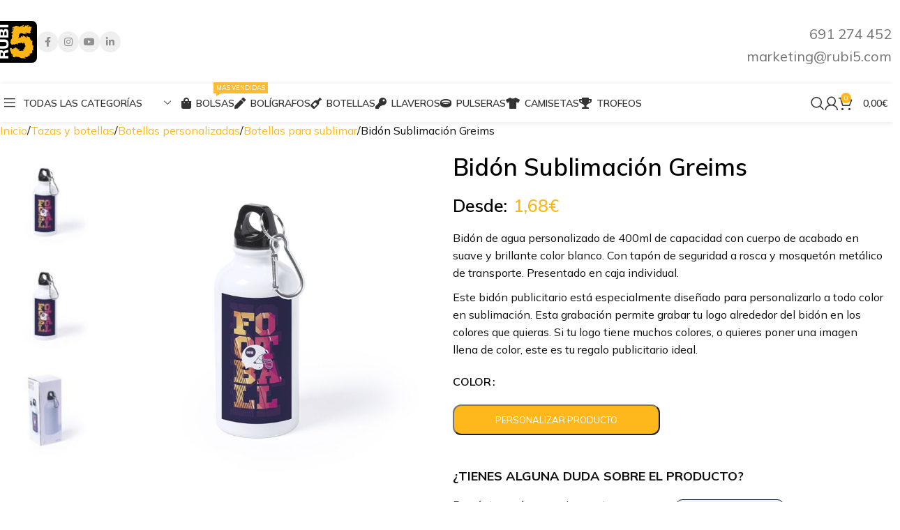

--- FILE ---
content_type: text/html; charset=UTF-8
request_url: https://rubi5.com/bidon-sublimacion-greims/
body_size: 45934
content:
<!DOCTYPE html>
<html lang="es" prefix="og: https://ogp.me/ns#">
<head>
<!-- Google Tag Manager -->
<script>(function(w,d,s,l,i){w[l]=w[l]||[];w[l].push({'gtm.start':
new Date().getTime(),event:'gtm.js'});var f=d.getElementsByTagName(s)[0],
j=d.createElement(s),dl=l!='dataLayer'?'&l='+l:'';j.async=true;j.src=
'https://www.googletagmanager.com/gtm.js?id='+i+dl;f.parentNode.insertBefore(j,f);
})(window,document,'script','dataLayer','GTM-5BHHQ5T');</script>
<!-- End Google Tag Manager -->
<meta charset="UTF-8">
<link rel="profile" href="https://gmpg.org/xfn/11">
<link rel="pingback" href="https://rubi5.com/xmlrpc.php">
<!-- Google Tag Manager for WordPress by gtm4wp.com -->
<script data-cfasync="false" data-pagespeed-no-defer>
var gtm4wp_datalayer_name = "dataLayer";
var dataLayer = dataLayer || [];
const gtm4wp_use_sku_instead = 1;
const gtm4wp_currency = 'EUR';
const gtm4wp_product_per_impression = 10;
const gtm4wp_clear_ecommerce = false;
const gtm4wp_datalayer_max_timeout = 2000;
</script>
<!-- End Google Tag Manager for WordPress by gtm4wp.com -->
<!-- Optimización para motores de búsqueda de Rank Math -  https://rankmath.com/ -->
<title>Bidón Sublimación Greims | RUBI5</title>
<meta name="description" content="Bidón de agua personalizado de 400ml de capacidad con cuerpo de acabado en suave y brillante color blanco. Con tapón de seguridad a rosca y mosquetón metálico de transporte. Presentado en caja individual. Este bidón publicitario está especialmente diseñado para personalizarlo a todo color en sublimación. Esta grabación permite grabar tu logo alrededor del bidón en los colores que quieras. Si tu logo tiene muchos colores, o quieres poner una imagen llena de color, este es tu regalo publicitario ideal."/>
<meta name="robots" content="follow, index, max-snippet:-1, max-video-preview:-1, max-image-preview:large"/>
<link rel="canonical" href="https://rubi5.com/bidon-sublimacion-greims/" />
<meta property="og:locale" content="es_ES" />
<meta property="og:type" content="product" />
<meta property="og:title" content="Bidón Sublimación Greims | RUBI5" />
<meta property="og:description" content="Bidón de agua personalizado de 400ml de capacidad con cuerpo de acabado en suave y brillante color blanco. Con tapón de seguridad a rosca y mosquetón metálico de transporte. Presentado en caja individual. Este bidón publicitario está especialmente diseñado para personalizarlo a todo color en sublimación. Esta grabación permite grabar tu logo alrededor del bidón en los colores que quieras. Si tu logo tiene muchos colores, o quieres poner una imagen llena de color, este es tu regalo publicitario ideal." />
<meta property="og:url" content="https://rubi5.com/bidon-sublimacion-greims/" />
<meta property="og:site_name" content="RUBI5 Regalos publicitarios" />
<meta property="og:updated_time" content="2026-01-18T11:14:07+02:00" />
<meta property="og:image" content="https://rubi5.com/wp-content/uploads/2023/07/2-6.jpg" />
<meta property="og:image:secure_url" content="https://rubi5.com/wp-content/uploads/2023/07/2-6.jpg" />
<meta property="og:image:width" content="700" />
<meta property="og:image:height" content="700" />
<meta property="og:image:alt" content="Bidón aluminio sublimación Greims 400ml" />
<meta property="og:image:type" content="image/jpeg" />
<meta property="product:availability" content="instock" />
<meta name="twitter:card" content="summary_large_image" />
<meta name="twitter:title" content="Bidón Sublimación Greims | RUBI5" />
<meta name="twitter:description" content="Bidón de agua personalizado de 400ml de capacidad con cuerpo de acabado en suave y brillante color blanco. Con tapón de seguridad a rosca y mosquetón metálico de transporte. Presentado en caja individual. Este bidón publicitario está especialmente diseñado para personalizarlo a todo color en sublimación. Esta grabación permite grabar tu logo alrededor del bidón en los colores que quieras. Si tu logo tiene muchos colores, o quieres poner una imagen llena de color, este es tu regalo publicitario ideal." />
<meta name="twitter:image" content="https://rubi5.com/wp-content/uploads/2023/07/2-6.jpg" />
<meta name="twitter:label1" content="Precio" />
<meta name="twitter:data1" content="1,68&euro;" />
<meta name="twitter:label2" content="Disponibilidad" />
<meta name="twitter:data2" content="Hay existencias" />
<script type="application/ld+json" class="rank-math-schema">{"@context":"https://schema.org","@graph":[{"@type":"Place","@id":"https://rubi5.com/#place","address":{"@type":"PostalAddress","streetAddress":"Calle Madre de Dios 4","addressLocality":"Valladolid","addressRegion":"Valladolid","postalCode":"47011","addressCountry":"Espa\u00f1a"}},{"@type":["LocalBusiness","Organization"],"@id":"https://rubi5.com/#organization","name":"RUBI5","url":"https://rubi5.com","sameAs":["https://www.facebook.com/Rubi5RegalosPublicitarios"],"email":"marketing@rubi5.com","address":{"@type":"PostalAddress","streetAddress":"Calle Madre de Dios 4","addressLocality":"Valladolid","addressRegion":"Valladolid","postalCode":"47011","addressCountry":"Espa\u00f1a"},"logo":{"@type":"ImageObject","@id":"https://rubi5.com/#logo","url":"https://rubi5.com/wp-content/uploads/2022/05/rubi5_home-logo.png","contentUrl":"https://rubi5.com/wp-content/uploads/2022/05/rubi5_home-logo.png","caption":"RUBI5 Regalos publicitarios","inLanguage":"es","width":"501","height":"469"},"openingHours":["Monday,Tuesday,Wednesday,Thursday,Friday 09:00-14:00","Monday,Tuesday,Wednesday,Thursday 17:00-19:00"],"description":"Empresa de regalos publicitarios, art\u00edculos promocionales y merchandising para empresas. Ayudamos a emprendedores, marcas y organizaciones a potenciar sus campa\u00f1as de marketing y promoci\u00f3n.","location":{"@id":"https://rubi5.com/#place"},"image":{"@id":"https://rubi5.com/#logo"},"telephone":"+34 983 265 894"},{"@type":"WebSite","@id":"https://rubi5.com/#website","url":"https://rubi5.com","name":"RUBI5 Regalos publicitarios","alternateName":"RUBI5","publisher":{"@id":"https://rubi5.com/#organization"},"inLanguage":"es"},{"@type":"ImageObject","@id":"https://rubi5.com/wp-content/uploads/2023/07/2-6.jpg","url":"https://rubi5.com/wp-content/uploads/2023/07/2-6.jpg","width":"700","height":"700","caption":"Bid\u00f3n aluminio sublimaci\u00f3n Greims 400ml","inLanguage":"es"},{"@type":"ItemPage","@id":"https://rubi5.com/bidon-sublimacion-greims/#webpage","url":"https://rubi5.com/bidon-sublimacion-greims/","name":"Bid\u00f3n Sublimaci\u00f3n Greims | RUBI5","datePublished":"2022-12-12T10:19:49+02:00","dateModified":"2026-01-18T11:14:07+02:00","isPartOf":{"@id":"https://rubi5.com/#website"},"primaryImageOfPage":{"@id":"https://rubi5.com/wp-content/uploads/2023/07/2-6.jpg"},"inLanguage":"es"},{"@type":"Product","name":"Bid\u00f3n Sublimaci\u00f3n Greims | RUBI5","description":"Bid\u00f3n de agua personalizado de 400ml de capacidad con cuerpo de acabado en suave y brillante color blanco. Con tap\u00f3n de seguridad a rosca y mosquet\u00f3n met\u00e1lico de transporte. Presentado en caja individual. Este bid\u00f3n publicitario est\u00e1 especialmente dise\u00f1ado para personalizarlo a todo color en sublimaci\u00f3n. Esta grabaci\u00f3n permite grabar tu logo alrededor del bid\u00f3n en los colores que quieras. Si tu logo tiene muchos colores, o quieres poner una imagen llena de color, este es tu regalo publicitario ideal.","sku":"AL5341","category":"Tazas y botellas &gt; Botellas personalizadas &gt; Botellas para sublimar","mainEntityOfPage":{"@id":"https://rubi5.com/bidon-sublimacion-greims/#webpage"},"image":[{"@type":"ImageObject","url":"https://rubi5.com/wp-content/uploads/2023/07/2-6.jpg","height":"700","width":"700"},{"@type":"ImageObject","url":"https://rubi5.com/wp-content/uploads/2022/12/5341-001-1.jpg","height":"1080","width":"1080"},{"@type":"ImageObject","url":"https://rubi5.com/wp-content/uploads/2022/12/5341-001-2.jpg","height":"1080","width":"1080"}],"offers":{"@type":"Offer","price":"1.68","priceValidUntil":"2027-12-31","priceSpecification":{"price":"1.68","priceCurrency":"EUR","valueAddedTaxIncluded":"false"},"priceCurrency":"EUR","availability":"http://schema.org/InStock","seller":{"@type":"Organization","@id":"https://rubi5.com/","name":"RUBI5 Regalos publicitarios","url":"https://rubi5.com","logo":"https://rubi5.com/wp-content/uploads/2022/05/rubi5_home-logo.png"},"url":"https://rubi5.com/bidon-sublimacion-greims/"},"color":"BLANCO","@id":"https://rubi5.com/bidon-sublimacion-greims/#richSnippet"}]}</script>
<!-- /Plugin Rank Math WordPress SEO -->
<link rel='dns-prefetch' href='//fonts.googleapis.com' />
<link rel="alternate" type="application/rss+xml" title="RUBI5 &raquo; Feed" href="https://rubi5.com/feed/" />
<link rel="alternate" type="application/rss+xml" title="RUBI5 &raquo; Feed de los comentarios" href="https://rubi5.com/comments/feed/" />
<link rel="alternate" title="oEmbed (JSON)" type="application/json+oembed" href="https://rubi5.com/wp-json/oembed/1.0/embed?url=https%3A%2F%2Frubi5.com%2Fbidon-sublimacion-greims%2F" />
<link rel="alternate" title="oEmbed (XML)" type="text/xml+oembed" href="https://rubi5.com/wp-json/oembed/1.0/embed?url=https%3A%2F%2Frubi5.com%2Fbidon-sublimacion-greims%2F&#038;format=xml" />
<style>
.lazyload,
.lazyloading {
max-width: 100%;
}
</style>
<style id='wp-img-auto-sizes-contain-inline-css' type='text/css'>
img:is([sizes=auto i],[sizes^="auto," i]){contain-intrinsic-size:3000px 1500px}
/*# sourceURL=wp-img-auto-sizes-contain-inline-css */
</style>
<!-- <link rel='stylesheet' id='wp-block-library-css' href='https://rubi5.com/wp-includes/css/dist/block-library/style.min.css?ver=03655b1b81bb02857b4a1752835899e5' type='text/css' media='all' /> -->
<!-- <link rel='stylesheet' id='wc-blocks-style-css' href='https://rubi5.com/wp-content/plugins/woocommerce/assets/client/blocks/wc-blocks.css?ver=wc-10.2.2' type='text/css' media='all' /> -->
<link rel="stylesheet" type="text/css" href="//rubi5.com/wp-content/cache/wpfc-minified/11vnqp0w/bfr7q.css" media="all"/>
<style id='global-styles-inline-css' type='text/css'>
:root{--wp--preset--aspect-ratio--square: 1;--wp--preset--aspect-ratio--4-3: 4/3;--wp--preset--aspect-ratio--3-4: 3/4;--wp--preset--aspect-ratio--3-2: 3/2;--wp--preset--aspect-ratio--2-3: 2/3;--wp--preset--aspect-ratio--16-9: 16/9;--wp--preset--aspect-ratio--9-16: 9/16;--wp--preset--color--black: #000000;--wp--preset--color--cyan-bluish-gray: #abb8c3;--wp--preset--color--white: #ffffff;--wp--preset--color--pale-pink: #f78da7;--wp--preset--color--vivid-red: #cf2e2e;--wp--preset--color--luminous-vivid-orange: #ff6900;--wp--preset--color--luminous-vivid-amber: #fcb900;--wp--preset--color--light-green-cyan: #7bdcb5;--wp--preset--color--vivid-green-cyan: #00d084;--wp--preset--color--pale-cyan-blue: #8ed1fc;--wp--preset--color--vivid-cyan-blue: #0693e3;--wp--preset--color--vivid-purple: #9b51e0;--wp--preset--gradient--vivid-cyan-blue-to-vivid-purple: linear-gradient(135deg,rgb(6,147,227) 0%,rgb(155,81,224) 100%);--wp--preset--gradient--light-green-cyan-to-vivid-green-cyan: linear-gradient(135deg,rgb(122,220,180) 0%,rgb(0,208,130) 100%);--wp--preset--gradient--luminous-vivid-amber-to-luminous-vivid-orange: linear-gradient(135deg,rgb(252,185,0) 0%,rgb(255,105,0) 100%);--wp--preset--gradient--luminous-vivid-orange-to-vivid-red: linear-gradient(135deg,rgb(255,105,0) 0%,rgb(207,46,46) 100%);--wp--preset--gradient--very-light-gray-to-cyan-bluish-gray: linear-gradient(135deg,rgb(238,238,238) 0%,rgb(169,184,195) 100%);--wp--preset--gradient--cool-to-warm-spectrum: linear-gradient(135deg,rgb(74,234,220) 0%,rgb(151,120,209) 20%,rgb(207,42,186) 40%,rgb(238,44,130) 60%,rgb(251,105,98) 80%,rgb(254,248,76) 100%);--wp--preset--gradient--blush-light-purple: linear-gradient(135deg,rgb(255,206,236) 0%,rgb(152,150,240) 100%);--wp--preset--gradient--blush-bordeaux: linear-gradient(135deg,rgb(254,205,165) 0%,rgb(254,45,45) 50%,rgb(107,0,62) 100%);--wp--preset--gradient--luminous-dusk: linear-gradient(135deg,rgb(255,203,112) 0%,rgb(199,81,192) 50%,rgb(65,88,208) 100%);--wp--preset--gradient--pale-ocean: linear-gradient(135deg,rgb(255,245,203) 0%,rgb(182,227,212) 50%,rgb(51,167,181) 100%);--wp--preset--gradient--electric-grass: linear-gradient(135deg,rgb(202,248,128) 0%,rgb(113,206,126) 100%);--wp--preset--gradient--midnight: linear-gradient(135deg,rgb(2,3,129) 0%,rgb(40,116,252) 100%);--wp--preset--font-size--small: 13px;--wp--preset--font-size--medium: 20px;--wp--preset--font-size--large: 36px;--wp--preset--font-size--x-large: 42px;--wp--preset--spacing--20: 0.44rem;--wp--preset--spacing--30: 0.67rem;--wp--preset--spacing--40: 1rem;--wp--preset--spacing--50: 1.5rem;--wp--preset--spacing--60: 2.25rem;--wp--preset--spacing--70: 3.38rem;--wp--preset--spacing--80: 5.06rem;--wp--preset--shadow--natural: 6px 6px 9px rgba(0, 0, 0, 0.2);--wp--preset--shadow--deep: 12px 12px 50px rgba(0, 0, 0, 0.4);--wp--preset--shadow--sharp: 6px 6px 0px rgba(0, 0, 0, 0.2);--wp--preset--shadow--outlined: 6px 6px 0px -3px rgb(255, 255, 255), 6px 6px rgb(0, 0, 0);--wp--preset--shadow--crisp: 6px 6px 0px rgb(0, 0, 0);}:where(body) { margin: 0; }.wp-site-blocks > .alignleft { float: left; margin-right: 2em; }.wp-site-blocks > .alignright { float: right; margin-left: 2em; }.wp-site-blocks > .aligncenter { justify-content: center; margin-left: auto; margin-right: auto; }:where(.is-layout-flex){gap: 0.5em;}:where(.is-layout-grid){gap: 0.5em;}.is-layout-flow > .alignleft{float: left;margin-inline-start: 0;margin-inline-end: 2em;}.is-layout-flow > .alignright{float: right;margin-inline-start: 2em;margin-inline-end: 0;}.is-layout-flow > .aligncenter{margin-left: auto !important;margin-right: auto !important;}.is-layout-constrained > .alignleft{float: left;margin-inline-start: 0;margin-inline-end: 2em;}.is-layout-constrained > .alignright{float: right;margin-inline-start: 2em;margin-inline-end: 0;}.is-layout-constrained > .aligncenter{margin-left: auto !important;margin-right: auto !important;}.is-layout-constrained > :where(:not(.alignleft):not(.alignright):not(.alignfull)){margin-left: auto !important;margin-right: auto !important;}body .is-layout-flex{display: flex;}.is-layout-flex{flex-wrap: wrap;align-items: center;}.is-layout-flex > :is(*, div){margin: 0;}body .is-layout-grid{display: grid;}.is-layout-grid > :is(*, div){margin: 0;}body{padding-top: 0px;padding-right: 0px;padding-bottom: 0px;padding-left: 0px;}a:where(:not(.wp-element-button)){text-decoration: none;}:root :where(.wp-element-button, .wp-block-button__link){background-color: #32373c;border-width: 0;color: #fff;font-family: inherit;font-size: inherit;font-style: inherit;font-weight: inherit;letter-spacing: inherit;line-height: inherit;padding-top: calc(0.667em + 2px);padding-right: calc(1.333em + 2px);padding-bottom: calc(0.667em + 2px);padding-left: calc(1.333em + 2px);text-decoration: none;text-transform: inherit;}.has-black-color{color: var(--wp--preset--color--black) !important;}.has-cyan-bluish-gray-color{color: var(--wp--preset--color--cyan-bluish-gray) !important;}.has-white-color{color: var(--wp--preset--color--white) !important;}.has-pale-pink-color{color: var(--wp--preset--color--pale-pink) !important;}.has-vivid-red-color{color: var(--wp--preset--color--vivid-red) !important;}.has-luminous-vivid-orange-color{color: var(--wp--preset--color--luminous-vivid-orange) !important;}.has-luminous-vivid-amber-color{color: var(--wp--preset--color--luminous-vivid-amber) !important;}.has-light-green-cyan-color{color: var(--wp--preset--color--light-green-cyan) !important;}.has-vivid-green-cyan-color{color: var(--wp--preset--color--vivid-green-cyan) !important;}.has-pale-cyan-blue-color{color: var(--wp--preset--color--pale-cyan-blue) !important;}.has-vivid-cyan-blue-color{color: var(--wp--preset--color--vivid-cyan-blue) !important;}.has-vivid-purple-color{color: var(--wp--preset--color--vivid-purple) !important;}.has-black-background-color{background-color: var(--wp--preset--color--black) !important;}.has-cyan-bluish-gray-background-color{background-color: var(--wp--preset--color--cyan-bluish-gray) !important;}.has-white-background-color{background-color: var(--wp--preset--color--white) !important;}.has-pale-pink-background-color{background-color: var(--wp--preset--color--pale-pink) !important;}.has-vivid-red-background-color{background-color: var(--wp--preset--color--vivid-red) !important;}.has-luminous-vivid-orange-background-color{background-color: var(--wp--preset--color--luminous-vivid-orange) !important;}.has-luminous-vivid-amber-background-color{background-color: var(--wp--preset--color--luminous-vivid-amber) !important;}.has-light-green-cyan-background-color{background-color: var(--wp--preset--color--light-green-cyan) !important;}.has-vivid-green-cyan-background-color{background-color: var(--wp--preset--color--vivid-green-cyan) !important;}.has-pale-cyan-blue-background-color{background-color: var(--wp--preset--color--pale-cyan-blue) !important;}.has-vivid-cyan-blue-background-color{background-color: var(--wp--preset--color--vivid-cyan-blue) !important;}.has-vivid-purple-background-color{background-color: var(--wp--preset--color--vivid-purple) !important;}.has-black-border-color{border-color: var(--wp--preset--color--black) !important;}.has-cyan-bluish-gray-border-color{border-color: var(--wp--preset--color--cyan-bluish-gray) !important;}.has-white-border-color{border-color: var(--wp--preset--color--white) !important;}.has-pale-pink-border-color{border-color: var(--wp--preset--color--pale-pink) !important;}.has-vivid-red-border-color{border-color: var(--wp--preset--color--vivid-red) !important;}.has-luminous-vivid-orange-border-color{border-color: var(--wp--preset--color--luminous-vivid-orange) !important;}.has-luminous-vivid-amber-border-color{border-color: var(--wp--preset--color--luminous-vivid-amber) !important;}.has-light-green-cyan-border-color{border-color: var(--wp--preset--color--light-green-cyan) !important;}.has-vivid-green-cyan-border-color{border-color: var(--wp--preset--color--vivid-green-cyan) !important;}.has-pale-cyan-blue-border-color{border-color: var(--wp--preset--color--pale-cyan-blue) !important;}.has-vivid-cyan-blue-border-color{border-color: var(--wp--preset--color--vivid-cyan-blue) !important;}.has-vivid-purple-border-color{border-color: var(--wp--preset--color--vivid-purple) !important;}.has-vivid-cyan-blue-to-vivid-purple-gradient-background{background: var(--wp--preset--gradient--vivid-cyan-blue-to-vivid-purple) !important;}.has-light-green-cyan-to-vivid-green-cyan-gradient-background{background: var(--wp--preset--gradient--light-green-cyan-to-vivid-green-cyan) !important;}.has-luminous-vivid-amber-to-luminous-vivid-orange-gradient-background{background: var(--wp--preset--gradient--luminous-vivid-amber-to-luminous-vivid-orange) !important;}.has-luminous-vivid-orange-to-vivid-red-gradient-background{background: var(--wp--preset--gradient--luminous-vivid-orange-to-vivid-red) !important;}.has-very-light-gray-to-cyan-bluish-gray-gradient-background{background: var(--wp--preset--gradient--very-light-gray-to-cyan-bluish-gray) !important;}.has-cool-to-warm-spectrum-gradient-background{background: var(--wp--preset--gradient--cool-to-warm-spectrum) !important;}.has-blush-light-purple-gradient-background{background: var(--wp--preset--gradient--blush-light-purple) !important;}.has-blush-bordeaux-gradient-background{background: var(--wp--preset--gradient--blush-bordeaux) !important;}.has-luminous-dusk-gradient-background{background: var(--wp--preset--gradient--luminous-dusk) !important;}.has-pale-ocean-gradient-background{background: var(--wp--preset--gradient--pale-ocean) !important;}.has-electric-grass-gradient-background{background: var(--wp--preset--gradient--electric-grass) !important;}.has-midnight-gradient-background{background: var(--wp--preset--gradient--midnight) !important;}.has-small-font-size{font-size: var(--wp--preset--font-size--small) !important;}.has-medium-font-size{font-size: var(--wp--preset--font-size--medium) !important;}.has-large-font-size{font-size: var(--wp--preset--font-size--large) !important;}.has-x-large-font-size{font-size: var(--wp--preset--font-size--x-large) !important;}
/*# sourceURL=global-styles-inline-css */
</style>
<!-- <link rel='stylesheet' id='functioncss-css' href='https://rubi5.com/wp-content/plugins/koala-admin/frontend/css/collapse.css?ver=03655b1b81bb02857b4a1752835899e5' type='text/css' media='all' /> -->
<!-- <link rel='stylesheet' id='bootstrap-css' href='https://rubi5.com/wp-content/plugins/koala-admin/frontend/css/bootstrap.min.css?ver=03655b1b81bb02857b4a1752835899e5' type='text/css' media='all' /> -->
<!-- <link rel='stylesheet' id='fontawesome-css' href='https://rubi5.com/wp-content/plugins/koala-admin/frontend/css/font-awesome/css/fontawesome-all.min.css?ver=03655b1b81bb02857b4a1752835899e5' type='text/css' media='all' /> -->
<link rel="stylesheet" type="text/css" href="//rubi5.com/wp-content/cache/wpfc-minified/d5ghi704/bfr7q.css" media="all"/>
<style id='woocommerce-inline-inline-css' type='text/css'>
.woocommerce form .form-row .required { visibility: visible; }
/*# sourceURL=woocommerce-inline-inline-css */
</style>
<!-- <link rel='stylesheet' id='trp-language-switcher-style-css' href='https://rubi5.com/wp-content/plugins/translatepress-multilingual/assets/css/trp-language-switcher.css?ver=2.10.6' type='text/css' media='all' /> -->
<!-- <link rel='stylesheet' id='elementor-icons-css' href='https://rubi5.com/wp-content/plugins/elementor/assets/lib/eicons/css/elementor-icons.min.css?ver=5.44.0' type='text/css' media='all' /> -->
<!-- <link rel='stylesheet' id='elementor-frontend-css' href='https://rubi5.com/wp-content/plugins/elementor/assets/css/frontend.min.css?ver=3.32.3' type='text/css' media='all' /> -->
<link rel="stylesheet" type="text/css" href="//rubi5.com/wp-content/cache/wpfc-minified/f2th0jcj/bfr7q.css" media="all"/>
<link rel='stylesheet' id='elementor-post-9-css' href='https://rubi5.com/wp-content/uploads/elementor/css/post-9.css?ver=1766340903' type='text/css' media='all' />
<!-- <link rel='stylesheet' id='wd-style-base-css' href='https://rubi5.com/wp-content/themes/woodmart/css/parts/base.min.css?ver=8.2.7' type='text/css' media='all' /> -->
<!-- <link rel='stylesheet' id='wd-helpers-wpb-elem-css' href='https://rubi5.com/wp-content/themes/woodmart/css/parts/helpers-wpb-elem.min.css?ver=8.2.7' type='text/css' media='all' /> -->
<!-- <link rel='stylesheet' id='wd-woo-paypal-payments-css' href='https://rubi5.com/wp-content/themes/woodmart/css/parts/int-woo-paypal-payments.min.css?ver=8.2.7' type='text/css' media='all' /> -->
<!-- <link rel='stylesheet' id='wd-elementor-base-css' href='https://rubi5.com/wp-content/themes/woodmart/css/parts/int-elem-base.min.css?ver=8.2.7' type='text/css' media='all' /> -->
<!-- <link rel='stylesheet' id='wd-int-wordfence-css' href='https://rubi5.com/wp-content/themes/woodmart/css/parts/int-wordfence.min.css?ver=8.2.7' type='text/css' media='all' /> -->
<!-- <link rel='stylesheet' id='wd-woocommerce-base-css' href='https://rubi5.com/wp-content/themes/woodmart/css/parts/woocommerce-base.min.css?ver=8.2.7' type='text/css' media='all' /> -->
<!-- <link rel='stylesheet' id='wd-mod-star-rating-css' href='https://rubi5.com/wp-content/themes/woodmart/css/parts/mod-star-rating.min.css?ver=8.2.7' type='text/css' media='all' /> -->
<!-- <link rel='stylesheet' id='wd-woocommerce-block-notices-css' href='https://rubi5.com/wp-content/themes/woodmart/css/parts/woo-mod-block-notices.min.css?ver=8.2.7' type='text/css' media='all' /> -->
<!-- <link rel='stylesheet' id='wd-woo-mod-quantity-css' href='https://rubi5.com/wp-content/themes/woodmart/css/parts/woo-mod-quantity.min.css?ver=8.2.7' type='text/css' media='all' /> -->
<!-- <link rel='stylesheet' id='wd-woo-opt-free-progress-bar-css' href='https://rubi5.com/wp-content/themes/woodmart/css/parts/woo-opt-free-progress-bar.min.css?ver=8.2.7' type='text/css' media='all' /> -->
<!-- <link rel='stylesheet' id='wd-woo-mod-progress-bar-css' href='https://rubi5.com/wp-content/themes/woodmart/css/parts/woo-mod-progress-bar.min.css?ver=8.2.7' type='text/css' media='all' /> -->
<!-- <link rel='stylesheet' id='wd-woo-single-prod-el-base-css' href='https://rubi5.com/wp-content/themes/woodmart/css/parts/woo-single-prod-el-base.min.css?ver=8.2.7' type='text/css' media='all' /> -->
<!-- <link rel='stylesheet' id='wd-woo-mod-stock-status-css' href='https://rubi5.com/wp-content/themes/woodmart/css/parts/woo-mod-stock-status.min.css?ver=8.2.7' type='text/css' media='all' /> -->
<!-- <link rel='stylesheet' id='wd-woo-mod-shop-attributes-css' href='https://rubi5.com/wp-content/themes/woodmart/css/parts/woo-mod-shop-attributes.min.css?ver=8.2.7' type='text/css' media='all' /> -->
<!-- <link rel='stylesheet' id='wd-wp-blocks-css' href='https://rubi5.com/wp-content/themes/woodmart/css/parts/wp-blocks.min.css?ver=8.2.7' type='text/css' media='all' /> -->
<!-- <link rel='stylesheet' id='wd-header-base-css' href='https://rubi5.com/wp-content/themes/woodmart/css/parts/header-base.min.css?ver=8.2.7' type='text/css' media='all' /> -->
<!-- <link rel='stylesheet' id='wd-mod-tools-css' href='https://rubi5.com/wp-content/themes/woodmart/css/parts/mod-tools.min.css?ver=8.2.7' type='text/css' media='all' /> -->
<!-- <link rel='stylesheet' id='wd-header-elements-base-css' href='https://rubi5.com/wp-content/themes/woodmart/css/parts/header-el-base.min.css?ver=8.2.7' type='text/css' media='all' /> -->
<!-- <link rel='stylesheet' id='wd-social-icons-css' href='https://rubi5.com/wp-content/themes/woodmart/css/parts/el-social-icons.min.css?ver=8.2.7' type='text/css' media='all' /> -->
<!-- <link rel='stylesheet' id='wd-social-icons-styles-css' href='https://rubi5.com/wp-content/themes/woodmart/css/parts/el-social-styles.min.css?ver=8.2.7' type='text/css' media='all' /> -->
<!-- <link rel='stylesheet' id='wd-info-box-css' href='https://rubi5.com/wp-content/themes/woodmart/css/parts/el-info-box.min.css?ver=8.2.7' type='text/css' media='all' /> -->
<!-- <link rel='stylesheet' id='wd-header-mobile-nav-dropdown-css' href='https://rubi5.com/wp-content/themes/woodmart/css/parts/header-el-mobile-nav-dropdown.min.css?ver=8.2.7' type='text/css' media='all' /> -->
<!-- <link rel='stylesheet' id='wd-header-search-css' href='https://rubi5.com/wp-content/themes/woodmart/css/parts/header-el-search.min.css?ver=8.2.7' type='text/css' media='all' /> -->
<!-- <link rel='stylesheet' id='wd-header-cart-side-css' href='https://rubi5.com/wp-content/themes/woodmart/css/parts/header-el-cart-side.min.css?ver=8.2.7' type='text/css' media='all' /> -->
<!-- <link rel='stylesheet' id='wd-header-cart-css' href='https://rubi5.com/wp-content/themes/woodmart/css/parts/header-el-cart.min.css?ver=8.2.7' type='text/css' media='all' /> -->
<!-- <link rel='stylesheet' id='wd-widget-shopping-cart-css' href='https://rubi5.com/wp-content/themes/woodmart/css/parts/woo-widget-shopping-cart.min.css?ver=8.2.7' type='text/css' media='all' /> -->
<!-- <link rel='stylesheet' id='wd-widget-product-list-css' href='https://rubi5.com/wp-content/themes/woodmart/css/parts/woo-widget-product-list.min.css?ver=8.2.7' type='text/css' media='all' /> -->
<!-- <link rel='stylesheet' id='wd-header-categories-nav-css' href='https://rubi5.com/wp-content/themes/woodmart/css/parts/header-el-category-nav.min.css?ver=8.2.7' type='text/css' media='all' /> -->
<!-- <link rel='stylesheet' id='wd-mod-nav-vertical-css' href='https://rubi5.com/wp-content/themes/woodmart/css/parts/mod-nav-vertical.min.css?ver=8.2.7' type='text/css' media='all' /> -->
<!-- <link rel='stylesheet' id='wd-mod-nav-vertical-design-default-css' href='https://rubi5.com/wp-content/themes/woodmart/css/parts/mod-nav-vertical-design-default.min.css?ver=8.2.7' type='text/css' media='all' /> -->
<!-- <link rel='stylesheet' id='wd-mod-nav-menu-label-css' href='https://rubi5.com/wp-content/themes/woodmart/css/parts/mod-nav-menu-label.min.css?ver=8.2.7' type='text/css' media='all' /> -->
<!-- <link rel='stylesheet' id='wd-banner-css' href='https://rubi5.com/wp-content/themes/woodmart/css/parts/el-banner.min.css?ver=8.2.7' type='text/css' media='all' /> -->
<!-- <link rel='stylesheet' id='wd-button-css' href='https://rubi5.com/wp-content/themes/woodmart/css/parts/el-button.min.css?ver=8.2.7' type='text/css' media='all' /> -->
<!-- <link rel='stylesheet' id='wd-woo-mod-login-form-css' href='https://rubi5.com/wp-content/themes/woodmart/css/parts/woo-mod-login-form.min.css?ver=8.2.7' type='text/css' media='all' /> -->
<!-- <link rel='stylesheet' id='wd-header-my-account-css' href='https://rubi5.com/wp-content/themes/woodmart/css/parts/header-el-my-account.min.css?ver=8.2.7' type='text/css' media='all' /> -->
<!-- <link rel='stylesheet' id='wd-page-title-css' href='https://rubi5.com/wp-content/themes/woodmart/css/parts/page-title.min.css?ver=8.2.7' type='text/css' media='all' /> -->
<!-- <link rel='stylesheet' id='wd-woo-single-prod-predefined-css' href='https://rubi5.com/wp-content/themes/woodmart/css/parts/woo-single-prod-predefined.min.css?ver=8.2.7' type='text/css' media='all' /> -->
<!-- <link rel='stylesheet' id='wd-woo-single-prod-and-quick-view-predefined-css' href='https://rubi5.com/wp-content/themes/woodmart/css/parts/woo-single-prod-and-quick-view-predefined.min.css?ver=8.2.7' type='text/css' media='all' /> -->
<!-- <link rel='stylesheet' id='wd-woo-single-prod-el-tabs-predefined-css' href='https://rubi5.com/wp-content/themes/woodmart/css/parts/woo-single-prod-el-tabs-predefined.min.css?ver=8.2.7' type='text/css' media='all' /> -->
<!-- <link rel='stylesheet' id='wd-woo-single-prod-el-gallery-css' href='https://rubi5.com/wp-content/themes/woodmart/css/parts/woo-single-prod-el-gallery.min.css?ver=8.2.7' type='text/css' media='all' /> -->
<!-- <link rel='stylesheet' id='wd-woo-single-prod-el-gallery-opt-thumb-left-desktop-css' href='https://rubi5.com/wp-content/themes/woodmart/css/parts/woo-single-prod-el-gallery-opt-thumb-left-desktop.min.css?ver=8.2.7' type='text/css' media='all' /> -->
<!-- <link rel='stylesheet' id='wd-swiper-css' href='https://rubi5.com/wp-content/themes/woodmart/css/parts/lib-swiper.min.css?ver=8.2.7' type='text/css' media='all' /> -->
<!-- <link rel='stylesheet' id='wd-swiper-arrows-css' href='https://rubi5.com/wp-content/themes/woodmart/css/parts/lib-swiper-arrows.min.css?ver=8.2.7' type='text/css' media='all' /> -->
<!-- <link rel='stylesheet' id='wd-woo-mod-variation-form-css' href='https://rubi5.com/wp-content/themes/woodmart/css/parts/woo-mod-variation-form.min.css?ver=8.2.7' type='text/css' media='all' /> -->
<!-- <link rel='stylesheet' id='wd-woo-mod-swatches-base-css' href='https://rubi5.com/wp-content/themes/woodmart/css/parts/woo-mod-swatches-base.min.css?ver=8.2.7' type='text/css' media='all' /> -->
<!-- <link rel='stylesheet' id='wd-woo-mod-variation-form-single-css' href='https://rubi5.com/wp-content/themes/woodmart/css/parts/woo-mod-variation-form-single.min.css?ver=8.2.7' type='text/css' media='all' /> -->
<!-- <link rel='stylesheet' id='wd-woo-mod-swatches-style-4-css' href='https://rubi5.com/wp-content/themes/woodmart/css/parts/woo-mod-swatches-style-4.min.css?ver=8.2.7' type='text/css' media='all' /> -->
<!-- <link rel='stylesheet' id='wd-woo-mod-swatches-dis-1-css' href='https://rubi5.com/wp-content/themes/woodmart/css/parts/woo-mod-swatches-dis-style-1.min.css?ver=8.2.7' type='text/css' media='all' /> -->
<!-- <link rel='stylesheet' id='wd-tabs-css' href='https://rubi5.com/wp-content/themes/woodmart/css/parts/el-tabs.min.css?ver=8.2.7' type='text/css' media='all' /> -->
<!-- <link rel='stylesheet' id='wd-woo-single-prod-el-tabs-opt-layout-tabs-css' href='https://rubi5.com/wp-content/themes/woodmart/css/parts/woo-single-prod-el-tabs-opt-layout-tabs.min.css?ver=8.2.7' type='text/css' media='all' /> -->
<!-- <link rel='stylesheet' id='wd-accordion-css' href='https://rubi5.com/wp-content/themes/woodmart/css/parts/el-accordion.min.css?ver=8.2.7' type='text/css' media='all' /> -->
<!-- <link rel='stylesheet' id='wd-accordion-elem-wpb-css' href='https://rubi5.com/wp-content/themes/woodmart/css/parts/el-accordion-wpb-elem.min.css?ver=8.2.7' type='text/css' media='all' /> -->
<!-- <link rel='stylesheet' id='wd-product-loop-css' href='https://rubi5.com/wp-content/themes/woodmart/css/parts/woo-product-loop.min.css?ver=8.2.7' type='text/css' media='all' /> -->
<!-- <link rel='stylesheet' id='wd-product-loop-tiled-css' href='https://rubi5.com/wp-content/themes/woodmart/css/parts/woo-product-loop-tiled.min.css?ver=8.2.7' type='text/css' media='all' /> -->
<!-- <link rel='stylesheet' id='wd-woo-opt-stretch-cont-css' href='https://rubi5.com/wp-content/themes/woodmart/css/parts/woo-opt-stretch-cont.min.css?ver=8.2.7' type='text/css' media='all' /> -->
<!-- <link rel='stylesheet' id='wd-woo-opt-title-limit-css' href='https://rubi5.com/wp-content/themes/woodmart/css/parts/woo-opt-title-limit.min.css?ver=8.2.7' type='text/css' media='all' /> -->
<!-- <link rel='stylesheet' id='wd-woo-mod-product-labels-css' href='https://rubi5.com/wp-content/themes/woodmart/css/parts/woo-mod-product-labels.min.css?ver=8.2.7' type='text/css' media='all' /> -->
<!-- <link rel='stylesheet' id='wd-woo-mod-product-labels-rect-css' href='https://rubi5.com/wp-content/themes/woodmart/css/parts/woo-mod-product-labels-rect.min.css?ver=8.2.7' type='text/css' media='all' /> -->
<!-- <link rel='stylesheet' id='wd-swiper-pagin-css' href='https://rubi5.com/wp-content/themes/woodmart/css/parts/lib-swiper-pagin.min.css?ver=8.2.7' type='text/css' media='all' /> -->
<!-- <link rel='stylesheet' id='wd-widget-collapse-css' href='https://rubi5.com/wp-content/themes/woodmart/css/parts/opt-widget-collapse.min.css?ver=8.2.7' type='text/css' media='all' /> -->
<!-- <link rel='stylesheet' id='wd-footer-base-css' href='https://rubi5.com/wp-content/themes/woodmart/css/parts/footer-base.min.css?ver=8.2.7' type='text/css' media='all' /> -->
<!-- <link rel='stylesheet' id='wd-text-block-css' href='https://rubi5.com/wp-content/themes/woodmart/css/parts/el-text-block.min.css?ver=8.2.7' type='text/css' media='all' /> -->
<!-- <link rel='stylesheet' id='wd-header-search-fullscreen-css' href='https://rubi5.com/wp-content/themes/woodmart/css/parts/header-el-search-fullscreen-general.min.css?ver=8.2.7' type='text/css' media='all' /> -->
<!-- <link rel='stylesheet' id='wd-header-search-fullscreen-1-css' href='https://rubi5.com/wp-content/themes/woodmart/css/parts/header-el-search-fullscreen-1.min.css?ver=8.2.7' type='text/css' media='all' /> -->
<!-- <link rel='stylesheet' id='wd-wd-search-form-css' href='https://rubi5.com/wp-content/themes/woodmart/css/parts/wd-search-form.min.css?ver=8.2.7' type='text/css' media='all' /> -->
<!-- <link rel='stylesheet' id='wd-wd-search-results-css' href='https://rubi5.com/wp-content/themes/woodmart/css/parts/wd-search-results.min.css?ver=8.2.7' type='text/css' media='all' /> -->
<!-- <link rel='stylesheet' id='wd-wd-search-dropdown-css' href='https://rubi5.com/wp-content/themes/woodmart/css/parts/wd-search-dropdown.min.css?ver=8.2.7' type='text/css' media='all' /> -->
<!-- <link rel='stylesheet' id='wd-header-my-account-sidebar-css' href='https://rubi5.com/wp-content/themes/woodmart/css/parts/header-el-my-account-sidebar.min.css?ver=8.2.7' type='text/css' media='all' /> -->
<!-- <link rel='stylesheet' id='xts-style-theme_settings_default-css' href='https://rubi5.com/wp-content/uploads/2025/10/xts-theme_settings_default-1761292145.css?ver=8.2.7' type='text/css' media='all' /> -->
<link rel="stylesheet" type="text/css" href="//rubi5.com/wp-content/cache/wpfc-minified/mch8m6s5/bg1c9.css" media="all"/>
<link rel='stylesheet' id='xts-google-fonts-css' href='https://fonts.googleapis.com/css?family=Mulish%3A400%2C600%2C700&#038;ver=8.2.7' type='text/css' media='all' />
<!-- <link rel='stylesheet' id='child-style-css' href='https://rubi5.com/wp-content/themes/woodmart-child/style.css?ver=1760687944' type='text/css' media='all' /> -->
<link rel="stylesheet" type="text/css" href="//rubi5.com/wp-content/cache/wpfc-minified/m1ie7pyq/bfr7q.css" media="all"/>
<link rel='stylesheet' id='elementor-gf-roboto-css' href='https://fonts.googleapis.com/css?family=Roboto:100,100italic,200,200italic,300,300italic,400,400italic,500,500italic,600,600italic,700,700italic,800,800italic,900,900italic&#038;display=auto' type='text/css' media='all' />
<link rel='stylesheet' id='elementor-gf-robotoslab-css' href='https://fonts.googleapis.com/css?family=Roboto+Slab:100,100italic,200,200italic,300,300italic,400,400italic,500,500italic,600,600italic,700,700italic,800,800italic,900,900italic&#038;display=auto' type='text/css' media='all' />
<script src='//rubi5.com/wp-content/cache/wpfc-minified/kp8cz7yq/bfr7q.js' type="text/javascript"></script>
<!-- <script type="text/javascript" src="https://rubi5.com/wp-includes/js/jquery/jquery.min.js?ver=3.7.1" id="jquery-core-js"></script> -->
<!-- <script type="text/javascript" src="https://rubi5.com/wp-content/plugins/koala-admin/frontend/js/serigrafias.js?ver=03655b1b81bb02857b4a1752835899e5" id="SerigrafFrontKoalaAdmin-js"></script> -->
<!-- <script type="text/javascript" src="https://rubi5.com/wp-content/plugins/koala-admin/frontend/js/collapse.js?ver=03655b1b81bb02857b4a1752835899e5" id="CollapseFrontKoalaAdmin-js"></script> -->
<!-- <script type="text/javascript" src="https://rubi5.com/wp-content/plugins/koala-admin/frontend/js/calculadora.js?ver=03655b1b81bb02857b4a1752835899e5" id="CalculadoraFrontKoalaAdmin-js"></script> -->
<!-- <script type="text/javascript" src="https://rubi5.com/wp-content/plugins/koala-admin/frontend/js/validaciones.js?ver=03655b1b81bb02857b4a1752835899e5" id="ValidacionesFrontKoalaAdmin-js"></script> -->
<script type="text/javascript" id="ExtrasFrontKoalaAdmin-js-extra">
/* <![CDATA[ */
var SubirLogoAjax = {"url":"https://rubi5.com/wp-content/plugins/koala-admin/frontend/controler/upload.php","seguridad_subir_logo":"a41442fa6d"};
var AjaxColoresSelect = {"url":"https://rubi5.com/wp-content/plugins/koala-admin/frontend/controler/coloresSelect.php","seguridad_ajax_colores_select":"a41442fa6d"};
//# sourceURL=ExtrasFrontKoalaAdmin-js-extra
/* ]]> */
</script>
<script src='//rubi5.com/wp-content/cache/wpfc-minified/ebw27d5/bfr7q.js' type="text/javascript"></script>
<!-- <script type="text/javascript" src="https://rubi5.com/wp-content/plugins/koala-admin/frontend/js/seccion_extras.js?ver=03655b1b81bb02857b4a1752835899e5" id="ExtrasFrontKoalaAdmin-js"></script> -->
<script type="text/javascript" id="PresupuestoFrontKoalaAdmin-js-extra">
/* <![CDATA[ */
var AjaxPedirPresupuesto = {"url":"https://rubi5.com/wp-content/plugins/koala-admin/frontend/controler/pedir_presupuesto.php","seguridad_ajax_pedir_presupuesto":"a41442fa6d"};
//# sourceURL=PresupuestoFrontKoalaAdmin-js-extra
/* ]]> */
</script>
<script src='//rubi5.com/wp-content/cache/wpfc-minified/20haguf6/bfr7q.js' type="text/javascript"></script>
<!-- <script type="text/javascript" src="https://rubi5.com/wp-content/plugins/koala-admin/frontend/js/pedir_presupuesto.js?ver=03655b1b81bb02857b4a1752835899e5" id="PresupuestoFrontKoalaAdmin-js"></script> -->
<script type="text/javascript" id="TarjetaDatos-js-extra">
/* <![CDATA[ */
var LlenarTarjeta = {"url":"https://rubi5.com/wp-content/plugins/koala-admin/frontend/controler/llenar_tarjeta_presupuesto.php","seguridad_ajax_llenar_tarjeta":"a41442fa6d"};
//# sourceURL=TarjetaDatos-js-extra
/* ]]> */
</script>
<script src='//rubi5.com/wp-content/cache/wpfc-minified/965lcktc/bfr7q.js' type="text/javascript"></script>
<!-- <script type="text/javascript" src="https://rubi5.com/wp-content/plugins/koala-admin/frontend/js/tarjeta_dato.js?ver=03655b1b81bb02857b4a1752835899e5" id="TarjetaDatos-js"></script> -->
<!-- <script type="text/javascript" src="https://rubi5.com/wp-content/plugins/koala-admin/frontend/js/ajax.js?ver=03655b1b81bb02857b4a1752835899e5" id="SubirLogoAjaxFrontKoalaAdmin-js"></script> -->
<!-- <script type="text/javascript" src="https://rubi5.com/wp-content/plugins/woocommerce/assets/js/jquery-blockui/jquery.blockUI.min.js?ver=2.7.0-wc.10.2.2" id="jquery-blockui-js" defer="defer" data-wp-strategy="defer"></script> -->
<script type="text/javascript" id="wc-add-to-cart-js-extra">
/* <![CDATA[ */
var wc_add_to_cart_params = {"ajax_url":"/rfive-adm-php/admin-ajax.php","wc_ajax_url":"/?wc-ajax=%%endpoint%%","i18n_view_cart":"Ver carrito","cart_url":"https://rubi5.com/carrito/","is_cart":"","cart_redirect_after_add":"no"};
//# sourceURL=wc-add-to-cart-js-extra
/* ]]> */
</script>
<script src='//rubi5.com/wp-content/cache/wpfc-minified/mcjcfe03/bfr7q.js' type="text/javascript"></script>
<!-- <script type="text/javascript" src="https://rubi5.com/wp-content/plugins/woocommerce/assets/js/frontend/add-to-cart.min.js?ver=10.2.2" id="wc-add-to-cart-js" defer="defer" data-wp-strategy="defer"></script> -->
<script type="text/javascript" id="wc-single-product-js-extra">
/* <![CDATA[ */
var wc_single_product_params = {"i18n_required_rating_text":"Por favor elige una puntuaci\u00f3n","i18n_rating_options":["1 de 5 estrellas","2 de 5 estrellas","3 de 5 estrellas","4 de 5 estrellas","5 de 5 estrellas"],"i18n_product_gallery_trigger_text":"Ver galer\u00eda de im\u00e1genes a pantalla completa","review_rating_required":"yes","flexslider":{"rtl":false,"animation":"slide","smoothHeight":true,"directionNav":false,"controlNav":"thumbnails","slideshow":false,"animationSpeed":500,"animationLoop":false,"allowOneSlide":false},"zoom_enabled":"","zoom_options":[],"photoswipe_enabled":"","photoswipe_options":{"shareEl":false,"closeOnScroll":false,"history":false,"hideAnimationDuration":0,"showAnimationDuration":0},"flexslider_enabled":""};
//# sourceURL=wc-single-product-js-extra
/* ]]> */
</script>
<script src='//rubi5.com/wp-content/cache/wpfc-minified/k1pv9391/bfr7q.js' type="text/javascript"></script>
<!-- <script type="text/javascript" src="https://rubi5.com/wp-content/plugins/woocommerce/assets/js/frontend/single-product.min.js?ver=10.2.2" id="wc-single-product-js" defer="defer" data-wp-strategy="defer"></script> -->
<!-- <script type="text/javascript" src="https://rubi5.com/wp-content/plugins/woocommerce/assets/js/js-cookie/js.cookie.min.js?ver=2.1.4-wc.10.2.2" id="js-cookie-js" defer="defer" data-wp-strategy="defer"></script> -->
<script type="text/javascript" id="woocommerce-js-extra">
/* <![CDATA[ */
var woocommerce_params = {"ajax_url":"/rfive-adm-php/admin-ajax.php","wc_ajax_url":"/?wc-ajax=%%endpoint%%","i18n_password_show":"Mostrar contrase\u00f1a","i18n_password_hide":"Ocultar contrase\u00f1a"};
//# sourceURL=woocommerce-js-extra
/* ]]> */
</script>
<script src='//rubi5.com/wp-content/cache/wpfc-minified/md1m0l68/bfr7q.js' type="text/javascript"></script>
<!-- <script type="text/javascript" src="https://rubi5.com/wp-content/plugins/woocommerce/assets/js/frontend/woocommerce.min.js?ver=10.2.2" id="woocommerce-js" defer="defer" data-wp-strategy="defer"></script> -->
<!-- <script type="text/javascript" src="https://rubi5.com/wp-content/plugins/translatepress-multilingual/assets/js/trp-frontend-compatibility.js?ver=2.10.6" id="trp-frontend-compatibility-js"></script> -->
<!-- <script type="text/javascript" src="https://rubi5.com/wp-content/themes/woodmart/js/libs/device.min.js?ver=8.2.7" id="wd-device-library-js"></script> -->
<!-- <script type="text/javascript" src="https://rubi5.com/wp-content/themes/woodmart/js/scripts/global/scrollBar.min.js?ver=8.2.7" id="wd-scrollbar-js"></script> -->
<link rel="https://api.w.org/" href="https://rubi5.com/wp-json/" /><link rel="alternate" title="JSON" type="application/json" href="https://rubi5.com/wp-json/wp/v2/product/15633" /><link rel="EditURI" type="application/rsd+xml" title="RSD" href="https://rubi5.com/xmlrpc.php?rsd" />
<link rel='shortlink' href='https://rubi5.com/?p=15633' />
<script type="text/javascript">
(function(url){
if(/(?:Chrome\/26\.0\.1410\.63 Safari\/537\.31|WordfenceTestMonBot)/.test(navigator.userAgent)){ return; }
var addEvent = function(evt, handler) {
if (window.addEventListener) {
document.addEventListener(evt, handler, false);
} else if (window.attachEvent) {
document.attachEvent('on' + evt, handler);
}
};
var removeEvent = function(evt, handler) {
if (window.removeEventListener) {
document.removeEventListener(evt, handler, false);
} else if (window.detachEvent) {
document.detachEvent('on' + evt, handler);
}
};
var evts = 'contextmenu dblclick drag dragend dragenter dragleave dragover dragstart drop keydown keypress keyup mousedown mousemove mouseout mouseover mouseup mousewheel scroll'.split(' ');
var logHuman = function() {
if (window.wfLogHumanRan) { return; }
window.wfLogHumanRan = true;
var wfscr = document.createElement('script');
wfscr.type = 'text/javascript';
wfscr.async = true;
wfscr.src = url + '&r=' + Math.random();
(document.getElementsByTagName('head')[0]||document.getElementsByTagName('body')[0]).appendChild(wfscr);
for (var i = 0; i < evts.length; i++) {
removeEvent(evts[i], logHuman);
}
};
for (var i = 0; i < evts.length; i++) {
addEvent(evts[i], logHuman);
}
})('//rubi5.com/?wordfence_lh=1&hid=D9C6324ADDA73CDFA6988D1E3ED82219');
</script><!-- This site is powered by WooCommerce Redsys Gateway Light v.6.5.0 - https://es.wordpress.org/plugins/woo-redsys-gateway-light/ --><link rel="alternate" hreflang="es-ES" href="https://rubi5.com/bidon-sublimacion-greims/"/>
<link rel="alternate" hreflang="es" href="https://rubi5.com/bidon-sublimacion-greims/"/>
<!-- Google Tag Manager for WordPress by gtm4wp.com -->
<!-- GTM Container placement set to off -->
<script data-cfasync="false" data-pagespeed-no-defer>
var dataLayer_content = {"pagePostType":"product","pagePostType2":"single-product","cartContent":{"totals":{"applied_coupons":[],"discount_total":0,"subtotal":0,"total":0},"items":[]},"productRatingCounts":[],"productAverageRating":0,"productReviewCount":0,"productType":"variable","productIsVariable":1};
dataLayer.push( dataLayer_content );
</script>
<script data-cfasync="false" data-pagespeed-no-defer>
console.warn && console.warn("[GTM4WP] Google Tag Manager container code placement set to OFF !!!");
console.warn && console.warn("[GTM4WP] Data layer codes are active but GTM container must be loaded using custom coding !!!");
</script>
<!-- End Google Tag Manager for WordPress by gtm4wp.com -->		<script>
document.documentElement.className = document.documentElement.className.replace('no-js', 'js');
</script>
<style>
.no-js img.lazyload {
display: none;
}
figure.wp-block-image img.lazyloading {
min-width: 150px;
}
.lazyload,
.lazyloading {
--smush-placeholder-width: 100px;
--smush-placeholder-aspect-ratio: 1/1;
width: var(--smush-image-width, var(--smush-placeholder-width)) !important;
aspect-ratio: var(--smush-image-aspect-ratio, var(--smush-placeholder-aspect-ratio)) !important;
}
.lazyload, .lazyloading {
opacity: 0;
}
.lazyloaded {
opacity: 1;
transition: opacity 400ms;
transition-delay: 0ms;
}
</style>
<meta name="viewport" content="width=device-width, initial-scale=1.0, maximum-scale=1.0, user-scalable=no">
<noscript><style>.woocommerce-product-gallery{ opacity: 1 !important; }</style></noscript>
<meta name="generator" content="Elementor 3.32.3; features: additional_custom_breakpoints; settings: css_print_method-external, google_font-enabled, font_display-auto">
<style>
.e-con.e-parent:nth-of-type(n+4):not(.e-lazyloaded):not(.e-no-lazyload),
.e-con.e-parent:nth-of-type(n+4):not(.e-lazyloaded):not(.e-no-lazyload) * {
background-image: none !important;
}
@media screen and (max-height: 1024px) {
.e-con.e-parent:nth-of-type(n+3):not(.e-lazyloaded):not(.e-no-lazyload),
.e-con.e-parent:nth-of-type(n+3):not(.e-lazyloaded):not(.e-no-lazyload) * {
background-image: none !important;
}
}
@media screen and (max-height: 640px) {
.e-con.e-parent:nth-of-type(n+2):not(.e-lazyloaded):not(.e-no-lazyload),
.e-con.e-parent:nth-of-type(n+2):not(.e-lazyloaded):not(.e-no-lazyload) * {
background-image: none !important;
}
}
</style>
<link rel="icon" href="https://rubi5.com/wp-content/uploads/2022/05/cropped-rubi5_favicon-32x32.png" sizes="32x32" />
<link rel="icon" href="https://rubi5.com/wp-content/uploads/2022/05/cropped-rubi5_favicon-192x192.png" sizes="192x192" />
<link rel="apple-touch-icon" href="https://rubi5.com/wp-content/uploads/2022/05/cropped-rubi5_favicon-180x180.png" />
<meta name="msapplication-TileImage" content="https://rubi5.com/wp-content/uploads/2022/05/cropped-rubi5_favicon-270x270.png" />
<style type="text/css" id="wp-custom-css">
/* Márgenes normales fuera de la ficha */
h2, h3, p {
margin: revert;
}
/* Márgenes a 0 solo dentro de la ficha técnica */
.ficha-tecnica :where(h2, h3, p) {
margin: 0 !important;
}
/* Sube todo el contenido interno (número + texto) de los cuadros 1 y 2 */
#tablero-marcador1 .cajas_sec_calc:nth-child(1) .marcador > *,
#tablero-marcador1 .cajas_sec_calc:nth-child(2) .marcador > * {
transform: translateY(-15px) !important; /* ajusta entre -4 y -8px según necesites */
}
</style>
<style>
</style>			<style id="wd-style-header_541962-css" data-type="wd-style-header_541962">
:root{
--wd-top-bar-h: .00001px;
--wd-top-bar-sm-h: .00001px;
--wd-top-bar-sticky-h: .00001px;
--wd-top-bar-brd-w: .00001px;
--wd-header-general-h: 120px;
--wd-header-general-sm-h: 60px;
--wd-header-general-sticky-h: .00001px;
--wd-header-general-brd-w: .00001px;
--wd-header-bottom-h: 55px;
--wd-header-bottom-sm-h: .00001px;
--wd-header-bottom-sticky-h: 55px;
--wd-header-bottom-brd-w: .00001px;
--wd-header-clone-h: .00001px;
--wd-header-brd-w: calc(var(--wd-top-bar-brd-w) + var(--wd-header-general-brd-w) + var(--wd-header-bottom-brd-w));
--wd-header-h: calc(var(--wd-top-bar-h) + var(--wd-header-general-h) + var(--wd-header-bottom-h) + var(--wd-header-brd-w));
--wd-header-sticky-h: calc(var(--wd-top-bar-sticky-h) + var(--wd-header-general-sticky-h) + var(--wd-header-bottom-sticky-h) + var(--wd-header-clone-h) + var(--wd-header-brd-w));
--wd-header-sm-h: calc(var(--wd-top-bar-sm-h) + var(--wd-header-general-sm-h) + var(--wd-header-bottom-sm-h) + var(--wd-header-brd-w));
}
.whb-top-bar .wd-dropdown {
margin-top: -20px;
}
.whb-top-bar .wd-dropdown:after {
height: -10px;
}
.whb-header-bottom .wd-dropdown {
margin-top: 7.5px;
}
.whb-header-bottom .wd-dropdown:after {
height: 17.5px;
}
.whb-sticked .whb-header-bottom .wd-dropdown:not(.sub-sub-menu) {
margin-top: 7.5px;
}
.whb-sticked .whb-header-bottom .wd-dropdown:not(.sub-sub-menu):after {
height: 17.5px;
}
.whb-top-bar-inner { border-color: rgba(237, 237, 238, 1);border-bottom-width: 0px;border-bottom-style: solid; }
.whb-top-bar {
background-color: rgba(255, 184, 28, 1);
}
.whb-a38etzzv5ro6pvfvnwba.info-box-wrapper div.wd-info-box {
--ib-icon-sp: 10px;
}
.whb-general-header {
background-color: rgba(255, 255, 255, 1);border-color: rgba(0, 0, 0, 1);border-bottom-width: 0px;border-bottom-style: solid;
}
.whb-bu2kq17wk5ku7uikas0y .menu-opener { background-color: rgba(255, 255, 255, 1); }
.whb-9x1ytaxq7aphtb3npidp form.searchform {
--wd-form-height: 46px;
}
.whb-header-bottom {
background-color: rgba(255, 255, 255, 1);border-bottom-width: 0px;border-bottom-style: solid;
}
</style>
<meta name="google-site-verification" content="Wj6l-2BgQcUYQdEJOCFDMFrGAu60iQLpcjVlDjd_TvM" />
<!-- <link rel='stylesheet' id='elementor-icons-shared-0-css' href='https://rubi5.com/wp-content/plugins/elementor/assets/lib/font-awesome/css/fontawesome.min.css?ver=5.15.3' type='text/css' media='all' /> -->
<!-- <link rel='stylesheet' id='elementor-icons-fa-solid-css' href='https://rubi5.com/wp-content/plugins/elementor/assets/lib/font-awesome/css/solid.min.css?ver=5.15.3' type='text/css' media='all' /> -->
<!-- <link rel='stylesheet' id='elementor-icons-fa-brands-css' href='https://rubi5.com/wp-content/plugins/elementor/assets/lib/font-awesome/css/brands.min.css?ver=5.15.3' type='text/css' media='all' /> -->
<!-- <link rel='stylesheet' id='elementor-icons-fa-regular-css' href='https://rubi5.com/wp-content/plugins/elementor/assets/lib/font-awesome/css/regular.min.css?ver=5.15.3' type='text/css' media='all' /> -->
<!-- <link rel='stylesheet' id='widget-heading-css' href='https://rubi5.com/wp-content/plugins/elementor/assets/css/widget-heading.min.css?ver=3.32.3' type='text/css' media='all' /> -->
<!-- <link rel='stylesheet' id='widget-image-css' href='https://rubi5.com/wp-content/plugins/elementor/assets/css/widget-image.min.css?ver=3.32.3' type='text/css' media='all' /> -->
<!-- <link rel='stylesheet' id='dashicons-css' href='https://rubi5.com/wp-includes/css/dashicons.min.css?ver=03655b1b81bb02857b4a1752835899e5' type='text/css' media='all' /> -->
<link rel="stylesheet" type="text/css" href="//rubi5.com/wp-content/cache/wpfc-minified/jy8zgb12/bfr7q.css" media="all"/>
</head>
<body class="wp-singular product-template-default single single-product postid-15633 wp-theme-woodmart wp-child-theme-woodmart-child theme-woodmart woocommerce woocommerce-page woocommerce-no-js translatepress-es_ES has-stock wrapper-custom  categories-accordion-on elementor-default elementor-kit-9">
<script type="text/javascript" id="wd-flicker-fix">// Flicker fix.</script>	
<div class="website-wrapper">
<header class="whb-header whb-header_541962 whb-sticky-shadow whb-scroll-slide whb-sticky-real whb-hide-on-scroll">
<div class="whb-main-header">
<div class="whb-row whb-general-header whb-not-sticky-row whb-with-bg whb-without-border whb-color-dark whb-flex-flex-middle">
<div class="container">
<div class="whb-flex-row whb-general-header-inner">
<div class="whb-column whb-col-left whb-column8 whb-visible-lg">
<div class="site-logo whb-gs8bcnxektjsro21n657">
<a href="https://rubi5.com/" class="wd-logo wd-main-logo" rel="home" aria-label="Site logo">
<img width="63" height="59" src="https://rubi5.com/wp-content/uploads/2023/04/Logo-Rubi5-Isotipo.svg" class="attachment-full size-full" alt="Logo Rubi5 Isotipo" style="max-width:200px;" decoding="async" loading="lazy" />	</a>
</div>
<div
class=" wd-social-icons wd-style-simple wd-size-small social-follow wd-shape-circle  whb-43k0qayz7gg36f2jmmhk color-scheme-dark text-center">
<a rel="noopener noreferrer nofollow" href="https://es-es.facebook.com/Rubi5RegalosPublicitarios/" target="_blank" class=" wd-social-icon social-facebook" aria-label="Facebook social link">
<span class="wd-icon"></span>
</a>
<a rel="noopener noreferrer nofollow" href="https://www.instagram.com/rubi5regalopublicitario/" target="_blank" class=" wd-social-icon social-instagram" aria-label="Instagram social link">
<span class="wd-icon"></span>
</a>
<a rel="noopener noreferrer nofollow" href="https://www.youtube.com/channel/UCcXBm8W03BylsKVNJnaI4aA" target="_blank" class=" wd-social-icon social-youtube" aria-label="YouTube social link">
<span class="wd-icon"></span>
</a>
<a rel="noopener noreferrer nofollow" href="https://es.linkedin.com/company/rubi-5-regalos-publicitarios" target="_blank" class=" wd-social-icon social-linkedin" aria-label="Linkedin social link">
<span class="wd-icon"></span>
</a>
</div>
</div>
<div class="whb-column whb-col-center whb-column9 whb-visible-lg whb-empty-column">
</div>
<div class="whb-column whb-col-right whb-column10 whb-visible-lg">
<div class="info-box-wrapper  whb-a38etzzv5ro6pvfvnwba">
<div id="wd-696cca52011db" class=" wd-info-box text-right box-icon-align-left box-style-base color-scheme- wd-bg-none wd-items-top">
<div class="info-box-content">
<div class="info-box-inner reset-last-child"><p><a style="font-size: 20px; color: #737373;">691 274 452</a><br />
<a style="font-size: 20px; color: #737373;" href="mailto:marketing@rubi5.com?subject=SOLICITUD%20DE%20PRESUPUESTO">marketing@rubi5.com</a></p>
</div>
</div>
</div>
</div>
</div>
<div class="whb-column whb-mobile-left whb-column_mobile2 whb-hidden-lg">
<div class="wd-tools-element wd-header-mobile-nav wd-style-text wd-design-6 whb-g1k0m1tib7raxrwkm1t3">
<a href="#" rel="nofollow" aria-label="Open mobile menu">
<span class="wd-tools-icon">
</span>
<span class="wd-tools-text">Menu</span>
</a>
</div><div class="wd-header-search wd-tools-element wd-header-search-mobile wd-design-1 wd-style-icon wd-display-icon whb-i2gmjf8kiwlk7n584004">
<a href="#" rel="nofollow noopener" aria-label="Buscar productos">
<span class="wd-tools-icon">
</span>
<span class="wd-tools-text">
Buscar productos			</span>
</a>
</div>
</div>
<div class="whb-column whb-mobile-center whb-column_mobile3 whb-hidden-lg">
<div class="site-logo whb-lt7vdqgaccmapftzurvt">
<a href="https://rubi5.com/" class="wd-logo wd-main-logo" rel="home" aria-label="Site logo">
<img width="248" height="59" src="https://rubi5.com/wp-content/uploads/2023/04/Logo-Rubi5-Letra.svg" class="attachment-full size-full" alt="Logo Rubi5 Letra" style="max-width:179px;" decoding="async" loading="lazy" />	</a>
</div>
</div>
<div class="whb-column whb-mobile-right whb-column_mobile4 whb-hidden-lg">
<div class="wd-header-cart wd-tools-element wd-design-5 cart-widget-opener whb-trk5sfmvib0ch1s1qbtc">
<a href="https://rubi5.com/carrito/" title="Carrito">
<span class="wd-tools-icon">
<span class="wd-cart-number wd-tools-count">0 <span>items</span></span>
</span>
<span class="wd-tools-text">
<span class="wd-cart-subtotal"><span class="woocommerce-Price-amount amount"><bdi>0,00<span class="woocommerce-Price-currencySymbol">&euro;</span></bdi></span></span>
</span>
</a>
</div>
</div>
</div>
</div>
</div>
<div class="whb-row whb-header-bottom whb-sticky-row whb-with-bg whb-without-border whb-color-dark whb-hidden-mobile whb-with-shadow whb-flex-flex-middle">
<div class="container">
<div class="whb-flex-row whb-header-bottom-inner">
<div class="whb-column whb-col-left whb-column11 whb-visible-lg">
<div class="wd-header-cats wd-style-1 wd-event-hover whb-bu2kq17wk5ku7uikas0y" role="navigation" aria-label="Header categories navigation">
<span class="menu-opener color-scheme-dark has-bg">
<span class="menu-opener-icon"></span>
<span class="menu-open-label">
TODAS LAS CATEGORÍAS		</span>
</span>
<div class="wd-dropdown wd-dropdown-cats">
<ul id="menu-todas-las-categorias" class="menu wd-nav wd-nav-vertical wd-design-default"><li id="menu-item-13078" class="menu-item menu-item-type-taxonomy menu-item-object-product_cat menu-item-13078 item-level-0 menu-mega-dropdown wd-event-hover menu-item-has-children dropdown-with-height" style="--wd-dropdown-height: 200px;--wd-dropdown-width: 700px;"><a href="https://rubi5.com/bolsas-y-mochilas/" class="woodmart-nav-link"><img loading="lazy"  alt="Mochilas" src="https://rubi5.com/wp-content/uploads/2022/10/Mochilas-1.svg" title="Mochilas" loading="lazy" class="wd-nav-img" width="18" height="18"><span class="nav-link-text">Bolsas y mochilas</span></a>
<div class="wd-dropdown-menu wd-dropdown wd-design-sized color-scheme-dark">
<div class="container wd-entry-content">
<link rel="stylesheet" id="elementor-post-32054-css" href="https://rubi5.com/wp-content/uploads/elementor/css/post-32054.css?ver=1766340905" type="text/css" media="all">
<div data-elementor-type="wp-post" data-elementor-id="32054" class="elementor elementor-32054">
<section class="elementor-section elementor-top-section elementor-element elementor-element-a42fb70 elementor-section-boxed elementor-section-height-default elementor-section-height-default" data-id="a42fb70" data-element_type="section">
<div class="elementor-container elementor-column-gap-no">
<div class="elementor-column elementor-col-50 elementor-top-column elementor-element elementor-element-1e60c3a" data-id="1e60c3a" data-element_type="column">
<div class="elementor-widget-wrap elementor-element-populated">
<div class="elementor-element elementor-element-7e65ddc elementor-widget elementor-widget-wd_extra_menu_list" data-id="7e65ddc" data-element_type="widget" data-widget_type="wd_extra_menu_list.default">
<div class="elementor-widget-container">
<ul class="wd-sub-menu wd-sub-accented  mega-menu-list">
<li class="item-with-label item-label-primary">
<a  href="/bolsas-personalizadas/">
<p><span style="color:#FFB81C">●</span> Bolsas personalizadas</p>							
</a>
<ul class="sub-sub-menu">
<li class="item-with-label item-label-green">
<a  href="/bolsas-plegables/">
Bolsas plegables									
</a>
</li>
<li class="item-with-label item-label-primary">
<a  href="/bolsas-de-papel/">
Bolsas de papel									
</a>
</li>
<li class="item-with-label item-label-primary">
<a  href="/bolsas-de-tela/">
Bolsas de tela									
</a>
</li>
<li class="item-with-label item-label-primary">
<a  href="/bolsas-de-rafia/">
Bolsas de rafia									
</a>
</li>
<li class="item-with-label item-label-primary">
<a  href="/bolsas-de-yute/">
Bolsas de yute									
</a>
</li>
<li class="item-with-label item-label-primary">
<a  href="/bolsas-non-woven/">
Bolsas non woven									
</a>
</li>
<li class="item-with-label item-label-primary">
<a  href="/bolsas-para-botellas-de-vino/">
Bolsas para botellas de vino									
</a>
</li>
</ul>
</li>
</ul>
</div>
</div>
<div class="elementor-element elementor-element-e30c019 elementor-widget elementor-widget-wd_extra_menu_list" data-id="e30c019" data-element_type="widget" data-widget_type="wd_extra_menu_list.default">
<div class="elementor-widget-container">
<ul class="wd-sub-menu wd-sub-accented  mega-menu-list">
<li class="item-with-label item-label-primary">
<a  href="/mochilas-personalizadas/">
<p><span style="color:#FFB81C">●</span> Mochilas personalizadas</p>							
</a>
<ul class="sub-sub-menu">
<li class="item-with-label item-label-primary">
<a  href="/mochilas-de-cuerdas/">
Mochilas de cuerdas									
</a>
</li>
<li class="item-with-label item-label-primary">
<a  href="/mochilas-escolares/">
Mochilas escolares									
</a>
</li>
<li class="item-with-label item-label-primary">
<a  href="/mochilas-para-portatil/">
Mochilas para portátil 									
</a>
</li>
<li class="item-with-label item-label-primary">
<a  href="/mochilas-deportivas/">
Mochilas deportivas									
</a>
</li>
<li class="item-with-label item-label-green">
<a  href="/mochilas-para-sublimar/">
Mochilas para sublimar									
</a>
</li>
<li class="item-with-label item-label-primary">
<a  href="/mochilas-reflectantes/">
Mochilas reflectantes									
</a>
</li>
</ul>
</li>
</ul>
</div>
</div>
</div>
</div>
<div class="elementor-column elementor-col-50 elementor-top-column elementor-element elementor-element-d3a7408" data-id="d3a7408" data-element_type="column">
<div class="elementor-widget-wrap elementor-element-populated">
<div class="elementor-element elementor-element-cbf4bef elementor-widget elementor-widget-wd_banner" data-id="cbf4bef" data-element_type="widget" data-widget_type="wd_banner.default">
<div class="elementor-widget-container">
<div class="promo-banner-wrapper">
<div class="promo-banner banner-default banner-hover-none color-scheme- banner-btn-size-default banner-btn-style-default banner-increased-padding with-btn banner-btn-position-static wd-with-link">
<div class="main-wrapp-img">
<div class="banner-image wd-without-height">
<img fetchpriority="high" width="835" height="1414" src="https://rubi5.com/wp-content/uploads/2022/12/Bolsas-personalizadas.webp" class="attachment-full size-full" alt="" decoding="async" srcset="https://rubi5.com/wp-content/uploads/2022/12/Bolsas-personalizadas.webp 835w, https://rubi5.com/wp-content/uploads/2022/12/Bolsas-personalizadas-177x300.webp 177w, https://rubi5.com/wp-content/uploads/2022/12/Bolsas-personalizadas-472x800.webp 472w, https://rubi5.com/wp-content/uploads/2022/12/Bolsas-personalizadas-768x1301.webp 768w, https://rubi5.com/wp-content/uploads/2022/12/Bolsas-personalizadas-7x12.webp 7w, https://rubi5.com/wp-content/uploads/2022/12/Bolsas-personalizadas-430x728.webp 430w, https://rubi5.com/wp-content/uploads/2022/12/Bolsas-personalizadas-700x1185.webp 700w, https://rubi5.com/wp-content/uploads/2022/12/Bolsas-personalizadas-150x254.webp 150w" sizes="(max-width: 835px) 100vw, 835px" />																		</div>
</div>
<div class="wrapper-content-banner wd-fill wd-items-bottom wd-justify-right">
<div class="content-banner  text-left">
<div class="banner-btn-wrapper">
<div class="wd-button-wrapper text-left" >
<a class="btn btn-style-default btn-shape-rectangle btn-size-default btn-color-primary btn-icon-pos-right"  href="/bolsa-jazzin/">
<span class="wd-btn-text" data-elementor-setting-key="text">
VER PRODUCTO				</span>
</a>
</div>
</div>
</div>
</div>
<a href="/bolsa-jazzin/" class="wd-promo-banner-link wd-fill" aria-label="Banner link"></a>
</div>
</div>
</div>
</div>
</div>
</div>
</div>
</section>
</div>
</div>
</div>
</li>
<li id="menu-item-13086" class="menu-item menu-item-type-taxonomy menu-item-object-product_cat current-product-ancestor current-menu-parent current-product-parent menu-item-13086 item-level-0 menu-mega-dropdown wd-event-hover menu-item-has-children dropdown-with-height" style="--wd-dropdown-height: 200px;--wd-dropdown-width: 700px;"><a href="https://rubi5.com/tazas-y-botellas/" class="woodmart-nav-link"><img loading="lazy"  alt="Tazas" src="https://rubi5.com/wp-content/uploads/2022/10/Tazas.svg" title="Tazas" loading="lazy" class="wd-nav-img" width="18" height="18"><span class="nav-link-text">Tazas y botellas</span></a>
<div class="wd-dropdown-menu wd-dropdown wd-design-sized color-scheme-dark">
<div class="container wd-entry-content">
<link rel="stylesheet" id="elementor-post-9361-css" href="https://rubi5.com/wp-content/uploads/elementor/css/post-9361.css?ver=1766340905" type="text/css" media="all">
<div data-elementor-type="wp-post" data-elementor-id="9361" class="elementor elementor-9361">
<section class="elementor-section elementor-top-section elementor-element elementor-element-3f05254a elementor-section-content-top elementor-section-boxed elementor-section-height-default elementor-section-height-default" data-id="3f05254a" data-element_type="section">
<div class="elementor-container elementor-column-gap-default">
<div class="elementor-column elementor-col-50 elementor-top-column elementor-element elementor-element-1137277b" data-id="1137277b" data-element_type="column">
<div class="elementor-widget-wrap elementor-element-populated">
<div class="elementor-element elementor-element-c6d6d76 elementor-widget elementor-widget-wd_extra_menu_list" data-id="c6d6d76" data-element_type="widget" data-widget_type="wd_extra_menu_list.default">
<div class="elementor-widget-container">
<ul class="wd-sub-menu wd-sub-accented  mega-menu-list">
<li class="item-with-label item-label-primary">
<a  href="/tazas-personalizadas/">
<p><span style="color:#FFB81C">●</span> Tazas personalizadas</p>							
</a>
<ul class="sub-sub-menu">
<li class="item-with-label item-label-primary">
<a  href="/tazas-de-cafe/">
Tazas de café									
</a>
</li>
<li class="item-with-label item-label-primary">
<a  href="/tazas-para-sublimar/">
Tazas para sublimar									
</a>
</li>
<li class="item-with-label item-label-primary">
<a  href="/tazas-originales/">
Tazas originales 									
</a>
</li>
<li class="item-with-label item-label-primary">
<a  href="/tazas-metalicas/">
Tazas metálicas									
</a>
</li>
</ul>
</li>
</ul>
</div>
</div>
<div class="elementor-element elementor-element-a92754a elementor-widget elementor-widget-wd_extra_menu_list" data-id="a92754a" data-element_type="widget" data-widget_type="wd_extra_menu_list.default">
<div class="elementor-widget-container">
<ul class="wd-sub-menu wd-sub-accented  mega-menu-list">
<li class="item-with-label item-label-primary">
<a  href="/botellas-personalizadas/">
<p><span style="color:#FFB81C">●</span> Botellas personalizadas</p>							
</a>
<ul class="sub-sub-menu">
<li class="item-with-label item-label-primary">
<a  href="/botellas-reutilizables/">
Botellas reutilizables									
</a>
</li>
<li class="item-with-label item-label-primary">
<a  href="/botellas-termicas/">
Botellas térmicas									
</a>
</li>
<li class="item-with-label item-label-primary">
<a  href="/termos-personalizados/">
Termos personalizados									
</a>
</li>
<li class="item-with-label item-label-primary">
<a  href="/botellas-para-sublimar/">
Botellas para sublimar									
</a>
</li>
</ul>
</li>
</ul>
</div>
</div>
<div class="elementor-element elementor-element-a532c6b elementor-widget elementor-widget-wd_extra_menu_list" data-id="a532c6b" data-element_type="widget" data-widget_type="wd_extra_menu_list.default">
<div class="elementor-widget-container">
<ul class="wd-sub-menu wd-sub-accented  mega-menu-list">
<li class="item-with-label item-label-primary">
<a  href="https://rubi5.com/vasos-personalizados/">
<p><span style="color:#FFB81C">●</span> Vasos personalizados</p>							
</a>
<ul class="sub-sub-menu">
<li class="item-with-label item-label-primary">
<a  href="/vasos-reutilizables/">
Vasos reutilizables									
</a>
</li>
<li class="item-with-label item-label-primary">
<a  href="/vasos-de-plastico/">
Vasos de plástico									
</a>
</li>
<li class="item-with-label item-label-primary">
<a  href="/vasos-termicos/">
Vasos térmicos 									
</a>
</li>
</ul>
</li>
</ul>
</div>
</div>
</div>
</div>
<div class="elementor-column elementor-col-50 elementor-top-column elementor-element elementor-element-376678b" data-id="376678b" data-element_type="column">
<div class="elementor-widget-wrap elementor-element-populated">
<div class="elementor-element elementor-element-ed04d0e elementor-widget elementor-widget-wd_banner" data-id="ed04d0e" data-element_type="widget" data-widget_type="wd_banner.default">
<div class="elementor-widget-container">
<div class="promo-banner-wrapper">
<div class="promo-banner banner-default banner-hover-none color-scheme- banner-btn-size-default banner-btn-style-default banner-increased-padding with-btn banner-btn-position-static wd-with-link">
<div class="main-wrapp-img">
<div class="banner-image wd-without-height">
<img loading="lazy" width="835" height="1414" src="https://rubi5.com/wp-content/uploads/2022/07/Botellas-personalizadas.webp" class="attachment-full size-full" alt="Botellas personalizadas" decoding="async" srcset="https://rubi5.com/wp-content/uploads/2022/07/Botellas-personalizadas.webp 835w, https://rubi5.com/wp-content/uploads/2022/07/Botellas-personalizadas-177x300.webp 177w, https://rubi5.com/wp-content/uploads/2022/07/Botellas-personalizadas-472x800.webp 472w, https://rubi5.com/wp-content/uploads/2022/07/Botellas-personalizadas-768x1301.webp 768w, https://rubi5.com/wp-content/uploads/2022/07/Botellas-personalizadas-7x12.webp 7w, https://rubi5.com/wp-content/uploads/2022/07/Botellas-personalizadas-430x728.webp 430w, https://rubi5.com/wp-content/uploads/2022/07/Botellas-personalizadas-700x1185.webp 700w, https://rubi5.com/wp-content/uploads/2022/07/Botellas-personalizadas-150x254.webp 150w" sizes="(max-width: 835px) 100vw, 835px" />																		</div>
</div>
<div class="wrapper-content-banner wd-fill wd-items-bottom wd-justify-right">
<div class="content-banner  text-left">
<div class="banner-btn-wrapper">
<div class="wd-button-wrapper text-left" >
<a class="btn btn-style-default btn-shape-rectangle btn-size-default btn-color-primary btn-icon-pos-right"  href="/botella-termo-instantanea-calefrio/">
<span class="wd-btn-text" data-elementor-setting-key="text">
VER PRODUCTO				</span>
</a>
</div>
</div>
</div>
</div>
<a href="/botella-termo-instantanea-calefrio/" class="wd-promo-banner-link wd-fill" aria-label="Banner link"></a>
</div>
</div>
</div>
</div>
</div>
</div>
</div>
</section>
</div>
</div>
</div>
</li>
<li id="menu-item-13083" class="menu-item menu-item-type-taxonomy menu-item-object-product_cat menu-item-13083 item-level-0 menu-mega-dropdown wd-event-hover menu-item-has-children dropdown-with-height" style="--wd-dropdown-height: 200px;--wd-dropdown-width: 700px;"><a href="https://rubi5.com/oficina/" class="woodmart-nav-link"><img loading="lazy"  alt="Oficina" src="https://rubi5.com/wp-content/uploads/2022/10/Oficina-1.svg" title="Oficina" loading="lazy" class="wd-nav-img" width="18" height="18"><span class="nav-link-text">Oficina</span></a>
<div class="wd-dropdown-menu wd-dropdown wd-design-sized color-scheme-dark">
<div class="container wd-entry-content">
<link rel="stylesheet" id="elementor-post-9365-css" href="https://rubi5.com/wp-content/uploads/elementor/css/post-9365.css?ver=1766340905" type="text/css" media="all">
<div data-elementor-type="wp-post" data-elementor-id="9365" class="elementor elementor-9365">
<section class="wd-negative-gap elementor-section elementor-top-section elementor-element elementor-element-3f05254a elementor-section-content-top elementor-section-boxed elementor-section-height-default elementor-section-height-default" data-id="3f05254a" data-element_type="section">
<div class="elementor-container elementor-column-gap-default">
<div class="elementor-column elementor-col-50 elementor-top-column elementor-element elementor-element-1137277b" data-id="1137277b" data-element_type="column">
<div class="elementor-widget-wrap elementor-element-populated">
<div class="elementor-element elementor-element-4199206 elementor-widget elementor-widget-wd_extra_menu_list" data-id="4199206" data-element_type="widget" data-widget_type="wd_extra_menu_list.default">
<div class="elementor-widget-container">
<ul class="wd-sub-menu wd-sub-accented  mega-menu-list">
<li class="item-with-label item-label-primary">
<a  href="/libretas-personalizadas/">
<p><span style="color:#FFB81C">●</span> Libretas personalizadas</p>							
</a>
<ul class="sub-sub-menu">
<li class="item-with-label item-label-primary">
<a  href="/libretas-de-anillas/">
Libretas de anillas									
</a>
</li>
<li class="item-with-label item-label-primary">
<a  href="/libretas-ecologicas/">
Libretas ecológicas									
</a>
</li>
<li class="item-with-label item-label-primary">
<a  href="/libretas-a5">
Libretas A5									
</a>
</li>
<li class="item-with-label item-label-primary">
<a  href="/libretas-a6/">
Libretas A6									
</a>
</li>
<li class="item-with-label item-label-primary">
<a  href="/blocs-de-notas-personalizados/">
Blocs de notas personalizadas									
</a>
</li>
</ul>
</li>
</ul>
</div>
</div>
<div class="elementor-element elementor-element-a93df95 elementor-widget elementor-widget-wd_extra_menu_list" data-id="a93df95" data-element_type="widget" data-widget_type="wd_extra_menu_list.default">
<div class="elementor-widget-container">
<ul class="wd-sub-menu wd-sub-accented  mega-menu-list">
<li class="item-with-label item-label-primary">
<a  href="/agendas-personalizadas/">
<p><span style="color:#FFB81C">●</span> Agendas personalizadas</p>							
</a>
<ul class="sub-sub-menu">
<li class="item-with-label item-label-primary">
<a  href="/agendas-a5/">
Agendas A5									
</a>
</li>
<li class="item-with-label item-label-primary">
<a  href="/agendas-con-anillas/">
Agendas con anillas									
</a>
</li>
</ul>
</li>
</ul>
</div>
</div>
<div class="elementor-element elementor-element-c36cf6b elementor-widget elementor-widget-wd_extra_menu_list" data-id="c36cf6b" data-element_type="widget" data-widget_type="wd_extra_menu_list.default">
<div class="elementor-widget-container">
<ul class="wd-sub-menu wd-sub-accented  mega-menu-list">
<li class="item-with-label item-label-primary">
<a  href="/carpetas-personalizadas/">
<p><span style="color:#FFB81C">●</span> Carpetas personalizadas</p>							
</a>
<ul class="sub-sub-menu">
<li class="item-with-label item-label-primary">
<a  href="/portafolios-personalizados/">
Portafolios personalizados									
</a>
</li>
<li class="item-with-label item-label-primary">
<a  href="/carpetas-corporativas/">
Carpetas corporativas									
</a>
</li>
</ul>
</li>
</ul>
</div>
</div>
</div>
</div>
<div class="elementor-column elementor-col-50 elementor-top-column elementor-element elementor-element-d37b001" data-id="d37b001" data-element_type="column">
<div class="elementor-widget-wrap elementor-element-populated">
<div class="elementor-element elementor-element-e690f1e elementor-widget elementor-widget-wd_extra_menu_list" data-id="e690f1e" data-element_type="widget" data-widget_type="wd_extra_menu_list.default">
<div class="elementor-widget-container">
<ul class="wd-sub-menu wd-sub-accented  mega-menu-list">
<li class="item-with-label item-label-primary">
<a  href="/maletines-personalizados/">
<p><span style="color:#FFB81C">●</span> Maletines personalizados</p>							
</a>
<ul class="sub-sub-menu">
<li class="item-with-label item-label-primary">
<a  href="/maletines-portadocumentos/">
Maletines portadocumentos									
</a>
</li>
<li class="item-with-label item-label-primary">
<a  href="/maletines-para-portatil/">
Maletines para portátil									
</a>
</li>
</ul>
</li>
</ul>
</div>
</div>
<div class="elementor-element elementor-element-50e30d5 elementor-widget elementor-widget-wd_extra_menu_list" data-id="50e30d5" data-element_type="widget" data-widget_type="wd_extra_menu_list.default">
<div class="elementor-widget-container">
<ul class="wd-sub-menu wd-sub-accented  mega-menu-list">
<li class="item-with-label item-label-primary">
<a  href="/portadocumentos-personalizados/">
<p><span style="color:#FFB81C">●</span> Portadocumentos personalizados</p>							
</a>
<ul class="sub-sub-menu">
<li class="item-with-label item-label-primary">
<a  href="/fundas-portadocumentos/">
Fundas portadocumentos									
</a>
</li>
</ul>
</li>
</ul>
</div>
</div>
<div class="elementor-element elementor-element-f656fde elementor-widget elementor-widget-wd_extra_menu_list" data-id="f656fde" data-element_type="widget" data-widget_type="wd_extra_menu_list.default">
<div class="elementor-widget-container">
<ul class="wd-sub-menu wd-sub-accented  mega-menu-list">
<li class="item-with-label item-label-primary">
<a  href="/calendarios-personalizados/">
<p><span style="color:#FFB81C">●</span> Calendarios personalizados</p>							
</a>
<ul class="sub-sub-menu">
<li class="item-with-label item-label-primary">
<a  href="/calendarios-de-sobremesa/">
Calendarios de sobremesa									
</a>
</li>
<li class="item-with-label item-label-primary">
<a  href="/calendarios-ecologicos/">
Calendarios ecológicos									
</a>
</li>
</ul>
</li>
</ul>
</div>
</div>
<div class="elementor-element elementor-element-db27a4f elementor-widget elementor-widget-wd_extra_menu_list" data-id="db27a4f" data-element_type="widget" data-widget_type="wd_extra_menu_list.default">
<div class="elementor-widget-container">
<ul class="wd-sub-menu wd-sub-accented  mega-menu-list">
<li class="item-with-label item-label-primary">
<a  href="/material-de-oficina/">
<p><span style="color:#FFB81C">●</span> Material de oficina</p>							
</a>
<ul class="sub-sub-menu">
<li class="item-with-label item-label-primary">
<a  href="/articulos-de-papeleria/">
Artículos de papelería									
</a>
</li>
<li class="item-with-label item-label-primary">
<a  href="/estuches-personalizados/">
Estuches personalizados									
</a>
</li>
</ul>
</li>
</ul>
</div>
</div>
</div>
</div>
</div>
</section>
</div>
</div>
</div>
</li>
<li id="menu-item-13081" class="menu-item menu-item-type-taxonomy menu-item-object-product_cat menu-item-13081 item-level-0 menu-mega-dropdown wd-event-hover menu-item-has-children dropdown-with-height" style="--wd-dropdown-height: 200px;--wd-dropdown-width: 700px;"><a href="https://rubi5.com/escritura/" class="woodmart-nav-link"><img loading="lazy"  alt="Boligrafos" src="https://rubi5.com/wp-content/uploads/2022/10/Boligrafos.svg" title="Boligrafos" loading="lazy" class="wd-nav-img" width="18" height="18"><span class="nav-link-text">Escritura</span></a>
<div class="wd-dropdown-menu wd-dropdown wd-design-sized color-scheme-dark">
<div class="container wd-entry-content">
<link rel="stylesheet" id="elementor-post-9368-css" href="https://rubi5.com/wp-content/uploads/elementor/css/post-9368.css?ver=1766340905" type="text/css" media="all">
<div data-elementor-type="wp-post" data-elementor-id="9368" class="elementor elementor-9368">
<section class="wd-negative-gap elementor-section elementor-top-section elementor-element elementor-element-3f05254a elementor-section-content-top elementor-section-boxed elementor-section-height-default elementor-section-height-default" data-id="3f05254a" data-element_type="section">
<div class="elementor-container elementor-column-gap-default">
<div class="elementor-column elementor-col-50 elementor-top-column elementor-element elementor-element-1137277b" data-id="1137277b" data-element_type="column">
<div class="elementor-widget-wrap elementor-element-populated">
<div class="elementor-element elementor-element-c6d6d76 elementor-widget elementor-widget-wd_extra_menu_list" data-id="c6d6d76" data-element_type="widget" data-widget_type="wd_extra_menu_list.default">
<div class="elementor-widget-container">
<ul class="wd-sub-menu wd-sub-accented  mega-menu-list">
<li class="item-with-label item-label-primary">
<a  href="/boligrafos-personalizados/">
<p><span style="color:#FFB81C">●</span> Bolígrafos personalizados</p>							
</a>
<ul class="sub-sub-menu">
<li class="item-with-label item-label-primary">
<a  href="/boligrafos-baratos/">
Bolígrafos baratos									
</a>
</li>
<li class="item-with-label item-label-primary">
<a  href="/boligrafos-bic/">
Bolígrafos BIC									
</a>
</li>
<li class="item-with-label item-label-primary">
<a  href="/boligrafos-metalicos/">
Bolígrafos metálicos									
</a>
</li>
<li class="item-with-label item-label-primary">
<a  href="/boligrafos-ecologicos/">
Bolígrafos ecológicos 									
</a>
</li>
<li class="item-with-label item-label-primary">
<a  href="/boligrafos-de-lujo/">
Bolígrafos de lujo									
</a>
</li>
<li class="item-with-label item-label-primary">
<a  href="/boligrafos-roller/">
Bolígrafos roller									
</a>
</li>
<li class="item-with-label item-label-primary">
<a  href="/sets-de-escritura/">
Sets de escritura									
</a>
</li>
</ul>
</li>
</ul>
</div>
</div>
<div class="elementor-element elementor-element-7f24b7d elementor-widget elementor-widget-wd_extra_menu_list" data-id="7f24b7d" data-element_type="widget" data-widget_type="wd_extra_menu_list.default">
<div class="elementor-widget-container">
<ul class="wd-sub-menu wd-sub-accented  mega-menu-list">
<li class="item-with-label item-label-primary">
<a  href="/lapiceros-personalizados/">
<p><span style="color:#FFB81C">●</span> Lapiceros personalizados</p>							
</a>
<ul class="sub-sub-menu">
<li class="item-with-label item-label-primary">
<a  href="/lapiceros-de-madera/">
Lapiceros de madera									
</a>
</li>
<li class="item-with-label item-label-primary">
<a  href="/lapices-de-colores/">
Lápices de colores									
</a>
</li>
<li class="item-with-label item-label-primary">
<a  href="/lapiceros-originales/">
Lapiceros originales									
</a>
</li>
</ul>
</li>
</ul>
</div>
</div>
<div class="elementor-element elementor-element-b3953d3 elementor-widget elementor-widget-wd_extra_menu_list" data-id="b3953d3" data-element_type="widget" data-widget_type="wd_extra_menu_list.default">
<div class="elementor-widget-container">
<ul class="wd-sub-menu wd-sub-accented  mega-menu-list">
<li class="item-with-label item-label-primary">
<a  href="/marcadores-fluorescentes/">
<p><span style="color:#FFB81C">●</span> Marcadores fluorescentes</p>							
</a>
<ul class="sub-sub-menu">
<li class="item-with-label item-label-primary">
<a >
</a>
</li>
</ul>
</li>
</ul>
</div>
</div>
</div>
</div>
<div class="elementor-column elementor-col-50 elementor-top-column elementor-element elementor-element-c776574" data-id="c776574" data-element_type="column">
<div class="elementor-widget-wrap elementor-element-populated">
<div class="elementor-element elementor-element-08caa00 elementor-widget elementor-widget-wd_banner" data-id="08caa00" data-element_type="widget" data-widget_type="wd_banner.default">
<div class="elementor-widget-container">
<div class="promo-banner-wrapper">
<div class="promo-banner banner-default banner-hover-none color-scheme- banner-btn-size-default banner-btn-style-default with-btn banner-btn-position-static wd-with-link">
<div class="main-wrapp-img">
<div class="banner-image wd-without-height">
<img loading="lazy" width="835" height="1414" src="https://rubi5.com/wp-content/uploads/2022/07/Boligrafos-personalizados.webp" class="attachment-full size-full" alt="Boligrafos personalizados" decoding="async" srcset="https://rubi5.com/wp-content/uploads/2022/07/Boligrafos-personalizados.webp 835w, https://rubi5.com/wp-content/uploads/2022/07/Boligrafos-personalizados-177x300.webp 177w, https://rubi5.com/wp-content/uploads/2022/07/Boligrafos-personalizados-472x800.webp 472w, https://rubi5.com/wp-content/uploads/2022/07/Boligrafos-personalizados-768x1301.webp 768w, https://rubi5.com/wp-content/uploads/2022/07/Boligrafos-personalizados-7x12.webp 7w, https://rubi5.com/wp-content/uploads/2022/07/Boligrafos-personalizados-430x728.webp 430w, https://rubi5.com/wp-content/uploads/2022/07/Boligrafos-personalizados-700x1185.webp 700w, https://rubi5.com/wp-content/uploads/2022/07/Boligrafos-personalizados-150x254.webp 150w" sizes="(max-width: 835px) 100vw, 835px" />																		</div>
</div>
<div class="wrapper-content-banner wd-fill wd-items-bottom wd-justify-center">
<div class="content-banner  text-left">
<div class="banner-btn-wrapper">
<div class="wd-button-wrapper text-left" >
<a class="btn btn-style-default btn-shape-rectangle btn-size-default btn-color-primary btn-icon-pos-right"  href="/boligrafo-chiatox/">
<span class="wd-btn-text" data-elementor-setting-key="text">
VER PRODUCTO				</span>
</a>
</div>
</div>
</div>
</div>
<a href="/boligrafo-chiatox/" class="wd-promo-banner-link wd-fill" aria-label="Banner link"></a>
</div>
</div>
</div>
</div>
</div>
</div>
</div>
</section>
</div>
</div>
</div>
</li>
<li id="menu-item-13088" class="menu-item menu-item-type-taxonomy menu-item-object-product_cat menu-item-13088 item-level-0 menu-mega-dropdown wd-event-hover menu-item-has-children dropdown-with-height" style="--wd-dropdown-height: 200px;--wd-dropdown-width: 700px;"><a href="https://rubi5.com/textil/" class="woodmart-nav-link"><img loading="lazy"  alt="Camisetas" src="https://rubi5.com/wp-content/uploads/2022/10/Camisetas.svg" title="Camisetas" loading="lazy" class="wd-nav-img" width="18" height="18"><span class="nav-link-text">Textil</span></a>
<div class="wd-dropdown-menu wd-dropdown wd-design-sized color-scheme-dark">
<div class="container wd-entry-content">
<link rel="stylesheet" id="elementor-post-9371-css" href="https://rubi5.com/wp-content/uploads/elementor/css/post-9371.css?ver=1766340905" type="text/css" media="all">
<div data-elementor-type="wp-post" data-elementor-id="9371" class="elementor elementor-9371">
<section class="wd-negative-gap elementor-section elementor-top-section elementor-element elementor-element-3f05254a elementor-section-content-top elementor-section-boxed elementor-section-height-default elementor-section-height-default" data-id="3f05254a" data-element_type="section">
<div class="elementor-container elementor-column-gap-default">
<div class="elementor-column elementor-col-50 elementor-top-column elementor-element elementor-element-1137277b" data-id="1137277b" data-element_type="column">
<div class="elementor-widget-wrap elementor-element-populated">
<div class="elementor-element elementor-element-92d922b elementor-widget elementor-widget-wd_extra_menu_list" data-id="92d922b" data-element_type="widget" data-widget_type="wd_extra_menu_list.default">
<div class="elementor-widget-container">
<ul class="wd-sub-menu wd-sub-accented  mega-menu-list">
<li class="item-with-label item-label-primary">
<a  href="/ropa-laboral/">
<p><span style="color:#FFB81C">●</span> Ropa laboral</p>							
</a>
<ul class="sub-sub-menu">
<li class="item-with-label item-label-primary">
<a  href="/ropa-laboral-de-alta-visibilidad/">
Ropa laboral de alta visibilidad									
</a>
</li>
<li class="item-with-label item-label-primary">
<a  href="/camisas-de-trabajo/">
Camisas de trabajo									
</a>
</li>
<li class="item-with-label item-label-primary">
<a  href="/chalecos-personalizados/">
Chalecos personalizados									
</a>
</li>
</ul>
</li>
</ul>
</div>
</div>
<div class="elementor-element elementor-element-a532c6b elementor-widget elementor-widget-wd_extra_menu_list" data-id="a532c6b" data-element_type="widget" data-widget_type="wd_extra_menu_list.default">
<div class="elementor-widget-container">
<ul class="wd-sub-menu wd-sub-accented  mega-menu-list">
<li class="item-with-label item-label-primary">
<a  href="/polos-personalizados/">
<p><span style="color:#FFB81C">●</span> Polos personalizados</p>							
</a>
<ul class="sub-sub-menu">
<li class="item-with-label item-label-primary">
<a  href="/polos-de-algodon/">
Polos de algodón									
</a>
</li>
<li class="item-with-label item-label-primary">
<a  href="/polos-deportivos/">
Polos deportivos									
</a>
</li>
</ul>
</li>
</ul>
</div>
</div>
<div class="elementor-element elementor-element-dfd7643 elementor-widget elementor-widget-wd_extra_menu_list" data-id="dfd7643" data-element_type="widget" data-widget_type="wd_extra_menu_list.default">
<div class="elementor-widget-container">
<ul class="wd-sub-menu wd-sub-accented  mega-menu-list">
<li class="item-with-label item-label-primary">
<a  href="/sudaderas-personalizadas/">
<p><span style="color:#FFB81C">●</span> Sudaderas personalizadas</p>							
</a>
<ul class="sub-sub-menu">
<li class="item-with-label item-label-primary">
<a  href="/sudaderas-con-capucha/">
Sudaderas con capucha 									
</a>
</li>
<li class="item-with-label item-label-primary">
<a  href="/sudaderas-sin-capucha/">
Sudaderas sin capucha 									
</a>
</li>
</ul>
</li>
</ul>
</div>
</div>
<div class="elementor-element elementor-element-1504030 elementor-widget elementor-widget-wd_extra_menu_list" data-id="1504030" data-element_type="widget" data-widget_type="wd_extra_menu_list.default">
<div class="elementor-widget-container">
<ul class="wd-sub-menu wd-sub-accented  mega-menu-list">
<li class="item-with-label item-label-primary">
<a  href="/camisetas-personalizadas/">
<p><span style="color:#FFB81C">●</span> Camisetas personalizadas</p>							
</a>
<ul class="sub-sub-menu">
<li class="item-with-label item-label-primary">
<a  href="/camisetas-de-algodon/">
Camisetas de algodón									
</a>
</li>
<li class="item-with-label item-label-primary">
<a  href="/camisetas-tecnicas/">
Camisetas técnicas									
</a>
</li>
</ul>
</li>
</ul>
</div>
</div>
</div>
</div>
<div class="elementor-column elementor-col-50 elementor-top-column elementor-element elementor-element-e733851" data-id="e733851" data-element_type="column">
<div class="elementor-widget-wrap elementor-element-populated">
<div class="elementor-element elementor-element-bf2cc06 elementor-widget elementor-widget-wd_extra_menu_list" data-id="bf2cc06" data-element_type="widget" data-widget_type="wd_extra_menu_list.default">
<div class="elementor-widget-container">
<ul class="wd-sub-menu wd-sub-accented  mega-menu-list">
<li class="item-with-label item-label-primary">
<a  href="/complementos-personalizados/">
<p><span style="color:#FFB81C">●</span> Complementos personalizados</p>							
</a>
<ul class="sub-sub-menu">
<li class="item-with-label item-label-primary">
<a  href="/bragas-de-cuello-personalizadas/">
Bragas de cuello personalizadas									
</a>
</li>
<li class="item-with-label item-label-primary">
<a  href="/guantes-personalizados/">
Guantes personalizados									
</a>
</li>
<li class="item-with-label item-label-primary">
<a  href="/gorras-personalizadas/">
Gorras personalizadas									
</a>
</li>
<li class="item-with-label item-label-primary">
<a  href="/sombreros-personalizados/">
Sombreros personalizados 									
</a>
</li>
</ul>
</li>
</ul>
</div>
</div>
<div class="elementor-element elementor-element-3167dac elementor-widget elementor-widget-wd_extra_menu_list" data-id="3167dac" data-element_type="widget" data-widget_type="wd_extra_menu_list.default">
<div class="elementor-widget-container">
<ul class="wd-sub-menu wd-sub-accented  mega-menu-list">
<li class="item-with-label item-label-primary">
<a  href="/chaquetas-personalizadas/">
<p><span style="color:#FFB81C">●</span> Chaquetas personalizadas</p>							
</a>
<ul class="sub-sub-menu">
<li class="item-with-label item-label-primary">
<a  href="/chaquetas-softshell/">
Chaquetas softshell									
</a>
</li>
<li class="item-with-label item-label-primary">
<a  href="/chaquetas-polares/">
Chaquetas polares									
</a>
</li>
</ul>
</li>
</ul>
</div>
</div>
<div class="elementor-element elementor-element-fb43823 elementor-widget elementor-widget-wd_extra_menu_list" data-id="fb43823" data-element_type="widget" data-widget_type="wd_extra_menu_list.default">
<div class="elementor-widget-container">
<ul class="wd-sub-menu wd-sub-accented  mega-menu-list">
<li class="item-with-label item-label-primary">
<a  href="/ropa-para-penas/">
<p><span style="color:#FFB81C">●</span> Ropa para peñas</p>							
</a>
<ul class="sub-sub-menu">
<li class="item-with-label item-label-primary">
<a  href="/petos-para-penas/">
Petos para peñas									
</a>
</li>
<li class="item-with-label item-label-primary">
<a  href="/panuelos-de-fiestas/">
Pañuelos de fiestas									
</a>
</li>
<li class="item-with-label item-label-primary">
<a  href="/banderas-para-penas/">
Banderas para peñas									
</a>
</li>
</ul>
</li>
</ul>
</div>
</div>
<div class="elementor-element elementor-element-86b22c2 elementor-widget elementor-widget-wd_extra_menu_list" data-id="86b22c2" data-element_type="widget" data-widget_type="wd_extra_menu_list.default">
<div class="elementor-widget-container">
<ul class="wd-sub-menu wd-sub-accented  mega-menu-list">
<li class="item-with-label item-label-primary">
<a  href="/ropa-deportiva/">
<p><span style="color:#FFB81C">●</span> Ropa deportiva</p>							
</a>
<ul class="sub-sub-menu">
<li class="item-with-label item-label-primary">
<a  href="#">
</a>
</li>
</ul>
</li>
</ul>
</div>
</div>
</div>
</div>
</div>
</section>
</div>
</div>
</div>
</li>
<li id="menu-item-13089" class="menu-item menu-item-type-taxonomy menu-item-object-product_cat menu-item-13089 item-level-0 menu-mega-dropdown wd-event-hover menu-item-has-children dropdown-with-height" style="--wd-dropdown-height: 200px;--wd-dropdown-width: 700px;"><a href="https://rubi5.com/trofeos-y-medallas/" class="woodmart-nav-link"><img loading="lazy"  alt="Trofeos" src="https://rubi5.com/wp-content/uploads/2022/10/Trofeos.svg" title="Trofeos" loading="lazy" class="wd-nav-img" width="18" height="18"><span class="nav-link-text">Trofeos y medallas</span></a>
<div class="wd-dropdown-menu wd-dropdown wd-design-sized color-scheme-dark">
<div class="container wd-entry-content">
<link rel="stylesheet" id="elementor-post-9380-css" href="https://rubi5.com/wp-content/uploads/elementor/css/post-9380.css?ver=1766340905" type="text/css" media="all">
<div data-elementor-type="wp-post" data-elementor-id="9380" class="elementor elementor-9380">
<section class="wd-negative-gap elementor-section elementor-top-section elementor-element elementor-element-3f05254a elementor-section-content-top elementor-section-boxed elementor-section-height-default elementor-section-height-default" data-id="3f05254a" data-element_type="section">
<div class="elementor-container elementor-column-gap-default">
<div class="elementor-column elementor-col-50 elementor-top-column elementor-element elementor-element-1137277b" data-id="1137277b" data-element_type="column">
<div class="elementor-widget-wrap elementor-element-populated">
<div class="elementor-element elementor-element-9319b0d elementor-widget elementor-widget-wd_extra_menu_list" data-id="9319b0d" data-element_type="widget" data-widget_type="wd_extra_menu_list.default">
<div class="elementor-widget-container">
<ul class="wd-sub-menu wd-sub-accented  mega-menu-list">
<li class="item-with-label item-label-primary">
<a  href="/trofeos-personalizados/">
<p><span style="color:#FFB81C">●</span> Trofeos personalizados</p>							
</a>
<ul class="sub-sub-menu">
<li class="item-with-label item-label-primary">
<a  href="/trofeos-deportivos-personalizados/">
Trofeos deportivos personalizados									
</a>
</li>
<li class="item-with-label item-label-primary">
<a  href="/trofeos-baratos-personalizados/">
Trofeos baratos personalizados									
</a>
</li>
<li class="item-with-label item-label-primary">
<a  href="/trofeos-a-medida/">
Trofeos a medida 									
</a>
</li>
<li class="item-with-label item-label-primary">
<a  href="/copas-trofeo/">
Copas trofeo									
</a>
</li>
</ul>
</li>
</ul>
</div>
</div>
<div class="elementor-element elementor-element-2a78cda elementor-widget elementor-widget-wd_extra_menu_list" data-id="2a78cda" data-element_type="widget" data-widget_type="wd_extra_menu_list.default">
<div class="elementor-widget-container">
<ul class="wd-sub-menu wd-sub-accented  mega-menu-list">
<li class="item-with-label item-label-primary">
<a  href="/pins-personalizados/">
<p><span style="color:#FFB81C">●</span> Pins personalizados</p>							
</a>
<ul class="sub-sub-menu">
<li class="item-with-label item-label-primary">
<a  href="/chapas-personalizadas/">
Chapas personalizadas									
</a>
</li>
<li class="item-with-label item-label-primary">
<a  href="/pins-de-fundicion/">
Pins de fundición									
</a>
</li>
</ul>
</li>
</ul>
</div>
</div>
<div class="elementor-element elementor-element-4a684f9 elementor-widget elementor-widget-wd_extra_menu_list" data-id="4a684f9" data-element_type="widget" data-widget_type="wd_extra_menu_list.default">
<div class="elementor-widget-container">
<ul class="wd-sub-menu wd-sub-accented  mega-menu-list">
<li class="item-with-label item-label-primary">
<a  href="/medallas-personalizadas/">
<p><span style="color:#FFB81C">●</span> Medallas personalizadas</p>							
</a>
<ul class="sub-sub-menu">
<li class="item-with-label item-label-primary">
<a  href="/medallas-de-fundicion/">
Medallas de fundición									
</a>
</li>
</ul>
</li>
</ul>
</div>
</div>
<div class="elementor-element elementor-element-d344b96 elementor-widget elementor-widget-wd_extra_menu_list" data-id="d344b96" data-element_type="widget" data-widget_type="wd_extra_menu_list.default">
<div class="elementor-widget-container">
<ul class="wd-sub-menu wd-sub-accented  mega-menu-list">
<li class="item-with-label item-label-primary">
<a  href="/placas-personalizadas/">
<p><span style="color:#FFB81C">●</span> Placas personalizadas</p>							
</a>
<ul class="sub-sub-menu">
<li class="item-with-label item-label-primary">
<a >
</a>
</li>
</ul>
</li>
</ul>
</div>
</div>
</div>
</div>
<div class="elementor-column elementor-col-50 elementor-top-column elementor-element elementor-element-fff5ef4" data-id="fff5ef4" data-element_type="column">
<div class="elementor-widget-wrap elementor-element-populated">
<div class="elementor-element elementor-element-602c157 elementor-widget elementor-widget-wd_banner" data-id="602c157" data-element_type="widget" data-widget_type="wd_banner.default">
<div class="elementor-widget-container">
<div class="promo-banner-wrapper">
<div class="promo-banner banner-default banner-hover-none color-scheme- banner-btn-size-default banner-btn-style-default with-btn banner-btn-position-static wd-with-link">
<div class="main-wrapp-img">
<div class="banner-image wd-without-height">
<img loading="lazy" width="835" height="1414" src="https://rubi5.com/wp-content/uploads/2022/07/Trofeos-personalizados-1.webp" class="attachment-full size-full" alt="Trofeos personalizados" decoding="async" srcset="https://rubi5.com/wp-content/uploads/2022/07/Trofeos-personalizados-1.webp 835w, https://rubi5.com/wp-content/uploads/2022/07/Trofeos-personalizados-1-177x300.webp 177w, https://rubi5.com/wp-content/uploads/2022/07/Trofeos-personalizados-1-472x800.webp 472w, https://rubi5.com/wp-content/uploads/2022/07/Trofeos-personalizados-1-768x1301.webp 768w, https://rubi5.com/wp-content/uploads/2022/07/Trofeos-personalizados-1-7x12.webp 7w, https://rubi5.com/wp-content/uploads/2022/07/Trofeos-personalizados-1-430x728.webp 430w, https://rubi5.com/wp-content/uploads/2022/07/Trofeos-personalizados-1-700x1185.webp 700w, https://rubi5.com/wp-content/uploads/2022/07/Trofeos-personalizados-1-150x254.webp 150w" sizes="(max-width: 835px) 100vw, 835px" />																		</div>
</div>
<div class="wrapper-content-banner wd-fill wd-items-bottom wd-justify-left">
<div class="content-banner  text-left">
<div class="banner-btn-wrapper">
<div class="wd-button-wrapper text-left" >
<a class="btn btn-style-default btn-shape-rectangle btn-size-default btn-color-primary btn-icon-pos-right"  href="/copas-trofeo/">
<span class="wd-btn-text" data-elementor-setting-key="text">
VER CATEGORIA				</span>
</a>
</div>
</div>
</div>
</div>
<a href="/copas-trofeo/" class="wd-promo-banner-link wd-fill" aria-label="Banner link"></a>
</div>
</div>
</div>
</div>
</div>
</div>
</div>
</section>
</div>
</div>
</div>
</li>
<li id="menu-item-13079" class="menu-item menu-item-type-taxonomy menu-item-object-product_cat menu-item-13079 item-level-0 menu-mega-dropdown wd-event-hover menu-item-has-children dropdown-with-height" style="--wd-dropdown-height: 200px;--wd-dropdown-width: 700px;"><a href="https://rubi5.com/eventos/" class="woodmart-nav-link"><img loading="lazy"  alt="Rotulacion" src="https://rubi5.com/wp-content/uploads/2022/10/Rotulacion.svg" title="Rotulacion" loading="lazy" class="wd-nav-img" width="18" height="18"><span class="nav-link-text">Eventos</span></a>
<div class="wd-dropdown-menu wd-dropdown wd-design-sized color-scheme-dark">
<div class="container wd-entry-content">
<link rel="stylesheet" id="elementor-post-9374-css" href="https://rubi5.com/wp-content/uploads/elementor/css/post-9374.css?ver=1766340905" type="text/css" media="all">
<div data-elementor-type="wp-post" data-elementor-id="9374" class="elementor elementor-9374">
<section class="wd-negative-gap elementor-section elementor-top-section elementor-element elementor-element-3f05254a elementor-section-content-top elementor-section-boxed elementor-section-height-default elementor-section-height-default" data-id="3f05254a" data-element_type="section">
<div class="elementor-container elementor-column-gap-default">
<div class="elementor-column elementor-col-50 elementor-top-column elementor-element elementor-element-1137277b" data-id="1137277b" data-element_type="column">
<div class="elementor-widget-wrap elementor-element-populated">
<div class="elementor-element elementor-element-c6d6d76 elementor-widget elementor-widget-wd_extra_menu_list" data-id="c6d6d76" data-element_type="widget" data-widget_type="wd_extra_menu_list.default">
<div class="elementor-widget-container">
<ul class="wd-sub-menu wd-sub-accented  mega-menu-list">
<li class="item-with-label item-label-primary">
<a  href="/banderas-publicitarias/">
<p><span style="color:#FFB81C">●</span> Banderas publicitarias</p>							
</a>
<ul class="sub-sub-menu">
<li class="item-with-label item-label-primary">
<a  href="/banderas-personalizadas/">
Banderas personalizadas									
</a>
</li>
<li class="item-with-label item-label-primary">
<a  href="/banderines-personalizados/">
Banderines personalizadas									
</a>
</li>
</ul>
</li>
</ul>
</div>
</div>
<div class="elementor-element elementor-element-a532c6b elementor-widget elementor-widget-wd_extra_menu_list" data-id="a532c6b" data-element_type="widget" data-widget_type="wd_extra_menu_list.default">
<div class="elementor-widget-container">
<ul class="wd-sub-menu wd-sub-accented  mega-menu-list">
<li class="item-with-label item-label-primary">
<a  href="/expositores-publicitarios/">
<p><span style="color:#FFB81C">●</span> Expositores publicitarios</p>							
</a>
<ul class="sub-sub-menu">
<li class="item-with-label item-label-primary">
<a  href="/roll-ups-publicitarios/">
Roll ups publicitarios									
</a>
</li>
<li class="item-with-label item-label-primary">
<a  href="/photocalls-personalizados/">
Photocalls personalizados									
</a>
</li>
</ul>
</li>
</ul>
</div>
</div>
<div class="elementor-element elementor-element-8d74713 elementor-widget elementor-widget-wd_extra_menu_list" data-id="8d74713" data-element_type="widget" data-widget_type="wd_extra_menu_list.default">
<div class="elementor-widget-container">
<ul class="wd-sub-menu wd-sub-accented  mega-menu-list">
<li class="item-with-label item-label-primary">
<a  href="/pulseras-personalizadas/">
<p><span style="color:#FFB81C">●</span> Pulseras personalizadas</p>							
</a>
<ul class="sub-sub-menu">
<li class="item-with-label item-label-primary">
<a  href="/pulseras-de-tela/">
Pulseras de tela									
</a>
</li>
<li class="item-with-label item-label-primary">
<a  href="/pulseras-sublimadas/">
Pulseras sublimadas									
</a>
</li>
<li class="item-with-label item-label-primary">
<a  href="/pulseras-de-papel/">
Pulseras de papel									
</a>
</li>
<li class="item-with-label item-label-primary">
<a  href="/pulseras-de-silicona/">
Pulseras de silicona									
</a>
</li>
</ul>
</li>
</ul>
</div>
</div>
<div class="elementor-element elementor-element-771b81b elementor-widget elementor-widget-wd_extra_menu_list" data-id="771b81b" data-element_type="widget" data-widget_type="wd_extra_menu_list.default">
<div class="elementor-widget-container">
<ul class="wd-sub-menu wd-sub-accented  mega-menu-list">
<li class="item-with-label item-label-primary">
<a  href="/accesorios-para-eventos/">
<p><span style="color:#FFB81C">●</span> Accesorios para eventos</p>							
</a>
<ul class="sub-sub-menu">
<li class="item-with-label item-label-primary">
<a  href="/lanyards-personalizados/">
Lanyards personalizados									
</a>
</li>
<li class="item-with-label item-label-primary">
<a  href="/identificadores-personalizados/">
Identificadores personalizados									
</a>
</li>
</ul>
</li>
</ul>
</div>
</div>
</div>
</div>
<div class="elementor-column elementor-col-50 elementor-top-column elementor-element elementor-element-cba8307" data-id="cba8307" data-element_type="column">
<div class="elementor-widget-wrap elementor-element-populated">
<div class="elementor-element elementor-element-f201d7a elementor-widget elementor-widget-wd_banner" data-id="f201d7a" data-element_type="widget" data-widget_type="wd_banner.default">
<div class="elementor-widget-container">
<div class="promo-banner-wrapper">
<div class="promo-banner banner-default banner-hover-none color-scheme- banner-btn-size-default banner-btn-style-default with-btn banner-btn-position-static wd-with-link">
<div class="main-wrapp-img">
<div class="banner-image wd-without-height">
<img loading="lazy" width="626" height="1061" src="https://rubi5.com/wp-content/uploads/2022/07/photocall-personalizado.webp" class="attachment-full size-full" alt="photocall personalizado" decoding="async" srcset="https://rubi5.com/wp-content/uploads/2022/07/photocall-personalizado.webp 626w, https://rubi5.com/wp-content/uploads/2022/07/photocall-personalizado-177x300.webp 177w, https://rubi5.com/wp-content/uploads/2022/07/photocall-personalizado-472x800.webp 472w, https://rubi5.com/wp-content/uploads/2022/07/photocall-personalizado-7x12.webp 7w, https://rubi5.com/wp-content/uploads/2022/07/photocall-personalizado-430x729.webp 430w, https://rubi5.com/wp-content/uploads/2022/07/photocall-personalizado-150x254.webp 150w" sizes="(max-width: 626px) 100vw, 626px" />																		</div>
</div>
<div class="wrapper-content-banner wd-fill wd-items-bottom wd-justify-left">
<div class="content-banner  text-left">
<div class="banner-btn-wrapper">
<div class="wd-button-wrapper text-left" >
<a class="btn btn-style-default btn-shape-rectangle btn-size-default btn-color-primary btn-icon-pos-right"  href="/photocall-personalizado-de-lona/">
<span class="wd-btn-text" data-elementor-setting-key="text">
VER PRODUCTO				</span>
</a>
</div>
</div>
</div>
</div>
<a href="/photocall-personalizado-de-lona/" class="wd-promo-banner-link wd-fill" aria-label="Banner link"></a>
</div>
</div>
</div>
</div>
</div>
</div>
</div>
</section>
</div>
</div>
</div>
</li>
<li id="menu-item-40430" class="menu-item menu-item-type-taxonomy menu-item-object-product_cat menu-item-40430 item-level-0 menu-mega-dropdown wd-event-hover menu-item-has-children dropdown-with-height" style="--wd-dropdown-height: 200px;--wd-dropdown-width: 700px;"><a href="https://rubi5.com/accesorios-y-regalos/" class="woodmart-nav-link"><img loading="lazy" width="40" height="40" src="https://rubi5.com/wp-content/uploads/2023/12/Accesorios.jpg" class="wd-nav-img" alt="Accesorios y regalos" loading="lazy" decoding="async" srcset="https://rubi5.com/wp-content/uploads/2023/12/Accesorios.jpg 40w, https://rubi5.com/wp-content/uploads/2023/12/Accesorios-12x12.jpg 12w" sizes="auto, (max-width: 40px) 100vw, 40px" /><span class="nav-link-text">Accesorios y regalos</span></a>
<div class="wd-dropdown-menu wd-dropdown wd-design-sized color-scheme-dark">
<div class="container wd-entry-content">
<div data-elementor-type="wp-post" data-elementor-id="13025" class="elementor elementor-13025">
<section class="wd-negative-gap elementor-section elementor-top-section elementor-element elementor-element-b255ab0 elementor-section-boxed elementor-section-height-default elementor-section-height-default" data-id="b255ab0" data-element_type="section">
<div class="elementor-container elementor-column-gap-default">
<div class="elementor-column elementor-col-50 elementor-top-column elementor-element elementor-element-f93615f" data-id="f93615f" data-element_type="column">
<div class="elementor-widget-wrap elementor-element-populated">
<div class="elementor-element elementor-element-991113c elementor-widget elementor-widget-wd_extra_menu_list" data-id="991113c" data-element_type="widget" data-widget_type="wd_extra_menu_list.default">
<div class="elementor-widget-container">
<ul class="wd-sub-menu wd-sub-accented  mega-menu-list">
<li class="item-with-label item-label-primary">
<a  href="/accesorios-de-automovil/">
<p><span style="color:#FFB81C">●</span> Accesorios de automóvil</p>							
</a>
<ul class="sub-sub-menu">
<li class="item-with-label item-label-primary">
<a  href="/parasoles-personalizados/">
Parasoles personalizados									
</a>
</li>
<li class="item-with-label item-label-primary">
<a  href="/soportes-de-movil-para-coche/">
Soportes de móvil para coche									
</a>
</li>
</ul>
</li>
</ul>
</div>
</div>
<div class="elementor-element elementor-element-9d785f6 elementor-widget elementor-widget-wd_extra_menu_list" data-id="9d785f6" data-element_type="widget" data-widget_type="wd_extra_menu_list.default">
<div class="elementor-widget-container">
<ul class="wd-sub-menu wd-sub-accented  mega-menu-list">
<li class="item-with-label item-label-primary">
<a  href="/accesorios-de-viaje/">
<p><span style="color:#FFB81C">●</span> Accesorios de viaje</p>							
</a>
<ul class="sub-sub-menu">
<li class="item-with-label item-label-primary">
<a  href="/sets-de-viaje/">
Sets de viaje									
</a>
</li>
<li class="item-with-label item-label-primary">
<a  href="/maletas-personalizadas/">
Maletas personalizadas									
</a>
</li>
</ul>
</li>
</ul>
</div>
</div>
<div class="elementor-element elementor-element-bd71025 elementor-widget elementor-widget-wd_extra_menu_list" data-id="bd71025" data-element_type="widget" data-widget_type="wd_extra_menu_list.default">
<div class="elementor-widget-container">
<ul class="wd-sub-menu wd-sub-accented  mega-menu-list">
<li class="item-with-label item-label-primary">
<a  href="/abanicos-personalizados/">
<p><span style="color:#FFB81C">●</span> Abanicos personalizados</p>							
</a>
<ul class="sub-sub-menu">
<li class="item-with-label item-label-primary">
<a  href="/abanicos-de-madera/">
Abanicos de madera									
</a>
</li>
<li class="item-with-label item-label-primary">
<a  href="/pai-pai-personalizados/">
Pai pai personalizados									
</a>
</li>
<li class="item-with-label item-label-primary">
<a  href="/abanicos-originales/">
Abanicos originales									
</a>
</li>
</ul>
</li>
</ul>
</div>
</div>
<div class="elementor-element elementor-element-6413412 elementor-widget elementor-widget-wd_extra_menu_list" data-id="6413412" data-element_type="widget" data-widget_type="wd_extra_menu_list.default">
<div class="elementor-widget-container">
<ul class="wd-sub-menu wd-sub-accented  mega-menu-list">
<li class="item-with-label item-label-primary">
<a  href="/juegos-personalizados/">
<p><span style="color:#FFB81C">●</span> Juegos personalizados</p>							
</a>
<ul class="sub-sub-menu">
<li class="item-with-label item-label-primary">
<a >
</a>
</li>
</ul>
</li>
</ul>
</div>
</div>
</div>
</div>
<div class="elementor-column elementor-col-50 elementor-top-column elementor-element elementor-element-6d3f2d6" data-id="6d3f2d6" data-element_type="column">
<div class="elementor-widget-wrap elementor-element-populated">
<div class="elementor-element elementor-element-4e6b913 elementor-widget elementor-widget-wd_extra_menu_list" data-id="4e6b913" data-element_type="widget" data-widget_type="wd_extra_menu_list.default">
<div class="elementor-widget-container">
<ul class="wd-sub-menu wd-sub-accented  mega-menu-list">
<li class="item-with-label item-label-primary">
<a  href="/paraguas-personalizados/">
<p><span style="color:#FFB81C">●</span> Paraguas personalizados</p>							
</a>
<ul class="sub-sub-menu">
<li class="item-with-label item-label-primary">
<a  href="/paraguas-grandes/">
Paraguas grandes									
</a>
</li>
<li class="item-with-label item-label-primary">
<a  href="/paraguas-plegables/">
Paraguas plegables									
</a>
</li>
</ul>
</li>
</ul>
</div>
</div>
<div class="elementor-element elementor-element-9060b36 elementor-widget elementor-widget-wd_extra_menu_list" data-id="9060b36" data-element_type="widget" data-widget_type="wd_extra_menu_list.default">
<div class="elementor-widget-container">
<ul class="wd-sub-menu wd-sub-accented  mega-menu-list">
<li class="item-with-label item-label-primary">
<a  href="/tarjeteros-y-monederos/">
<p><span style="color:#FFB81C">●</span> Tarjeteros y monederos</p>							
</a>
<ul class="sub-sub-menu">
<li class="item-with-label item-label-primary">
<a  href="/tarjeteros-personalizados/">
Tarjeteros personalizados									
</a>
</li>
<li class="item-with-label item-label-primary">
<a  href="/monederos-personalizados/">
Monederos personalizados									
</a>
</li>
</ul>
</li>
</ul>
</div>
</div>
<div class="elementor-element elementor-element-497c9d0 elementor-widget elementor-widget-wd_extra_menu_list" data-id="497c9d0" data-element_type="widget" data-widget_type="wd_extra_menu_list.default">
<div class="elementor-widget-container">
<ul class="wd-sub-menu wd-sub-accented  mega-menu-list">
<li class="item-with-label item-label-primary">
<a  href="/llaveros-personalizados/">
<p><span style="color:#FFB81C">●</span> Llaveros personalizados</p>							
</a>
<ul class="sub-sub-menu">
<li class="item-with-label item-label-primary">
<a  href="/llaveros-a-medida/">
Llaveros a medida									
</a>
</li>
<li class="item-with-label item-label-primary">
<a  href="/llaveros-grabados/">
Llaveros grabados									
</a>
</li>
<li class="item-with-label item-label-primary">
<a  href="/llaveros-de-madera/">
Llaveros de madera									
</a>
</li>
<li class="item-with-label item-label-primary">
<a  href="/llaveros-originales/">
Llaveros originales									
</a>
</li>
</ul>
</li>
</ul>
</div>
</div>
<div class="elementor-element elementor-element-800a28b elementor-widget elementor-widget-wd_extra_menu_list" data-id="800a28b" data-element_type="widget" data-widget_type="wd_extra_menu_list.default">
<div class="elementor-widget-container">
<ul class="wd-sub-menu wd-sub-accented  mega-menu-list">
<li class="item-with-label item-label-primary">
<a  href="/gafas-de-sol-personalizadas/">
<p><span style="color:#FFB81C">●</span> Gafas de sol personalizadas</p>							
</a>
<ul class="sub-sub-menu">
<li class="item-with-label item-label-primary">
<a >
</a>
</li>
</ul>
</li>
</ul>
</div>
</div>
</div>
</div>
</div>
</section>
</div>
</div>
</div>
</li>
<li id="menu-item-13087" class="menu-item menu-item-type-taxonomy menu-item-object-product_cat menu-item-13087 item-level-0 menu-mega-dropdown wd-event-hover menu-item-has-children dropdown-with-height" style="--wd-dropdown-height: 200px;--wd-dropdown-width: 700px;"><a href="https://rubi5.com/tecnologia/" class="woodmart-nav-link"><img loading="lazy"  alt="Tecnologia" src="https://rubi5.com/wp-content/uploads/2022/10/Tecnologia.svg" title="Tecnologia" loading="lazy" class="wd-nav-img" width="18" height="18"><span class="nav-link-text">Tecnología</span></a>
<div class="wd-dropdown-menu wd-dropdown wd-design-sized color-scheme-dark">
<div class="container wd-entry-content">
<link rel="stylesheet" id="elementor-post-9386-css" href="https://rubi5.com/wp-content/uploads/elementor/css/post-9386.css?ver=1766340905" type="text/css" media="all">
<div data-elementor-type="wp-post" data-elementor-id="9386" class="elementor elementor-9386">
<section class="wd-negative-gap elementor-section elementor-top-section elementor-element elementor-element-3f05254a elementor-section-content-top elementor-section-boxed elementor-section-height-default elementor-section-height-default" data-id="3f05254a" data-element_type="section">
<div class="elementor-container elementor-column-gap-default">
<div class="elementor-column elementor-col-50 elementor-top-column elementor-element elementor-element-1137277b" data-id="1137277b" data-element_type="column">
<div class="elementor-widget-wrap elementor-element-populated">
<div class="elementor-element elementor-element-a92754a elementor-widget elementor-widget-wd_extra_menu_list" data-id="a92754a" data-element_type="widget" data-widget_type="wd_extra_menu_list.default">
<div class="elementor-widget-container">
<ul class="wd-sub-menu wd-sub-accented  mega-menu-list">
<li class="item-with-label item-label-primary">
<a  href="/cargadores-personalizados/">
<p><span style="color:#FFB81C">●</span> Cargadores personalizados</p>							
</a>
<ul class="sub-sub-menu">
<li class="item-with-label item-label-primary">
<a  href="/cargadores-inalambricos/">
Cargadores inalámbricos									
</a>
</li>
<li class="item-with-label item-label-primary">
<a  href="/powerbanks-personalizados/">
Powerbanks personalizadas 									
</a>
</li>
</ul>
</li>
</ul>
</div>
</div>
<div class="elementor-element elementor-element-a532c6b elementor-widget elementor-widget-wd_extra_menu_list" data-id="a532c6b" data-element_type="widget" data-widget_type="wd_extra_menu_list.default">
<div class="elementor-widget-container">
<ul class="wd-sub-menu wd-sub-accented  mega-menu-list">
<li class="item-with-label item-label-primary">
<a  href="/accesorios-tecnologicos/">
<p><span style="color:#FFB81C">●</span> Accesorios tecnológicos</p>							
</a>
<ul class="sub-sub-menu">
<li class="item-with-label item-label-primary">
<a  href="/tapas-webcam/">
Tapas webcam									
</a>
</li>
<li class="item-with-label item-label-primary">
<a  href="/soportes-para-movil/">
Soporte para móvil									
</a>
</li>
<li class="item-with-label item-label-primary">
<a  href="/alfombrillas-de-raton-personalizadas/">
Alfombrillas de ratón personalizadas									
</a>
</li>
</ul>
</li>
</ul>
</div>
</div>
<div class="elementor-element elementor-element-699def7 elementor-widget elementor-widget-wd_extra_menu_list" data-id="699def7" data-element_type="widget" data-widget_type="wd_extra_menu_list.default">
<div class="elementor-widget-container">
<ul class="wd-sub-menu wd-sub-accented  mega-menu-list">
<li class="item-with-label item-label-primary">
<a  href="/auriculares-y-altavoces/">
<p><span style="color:#FFB81C">●</span> Auriculares y altavoces</p>							
</a>
<ul class="sub-sub-menu">
<li class="item-with-label item-label-primary">
<a  href="/auriculares-personalizados/">
Auriculares personalizados									
</a>
</li>
<li class="item-with-label item-label-primary">
<a  href="/altavoces-personalizados/">
Altavoces personalizados 									
</a>
</li>
</ul>
</li>
</ul>
</div>
</div>
<div class="elementor-element elementor-element-6291a3e elementor-widget elementor-widget-wd_extra_menu_list" data-id="6291a3e" data-element_type="widget" data-widget_type="wd_extra_menu_list.default">
<div class="elementor-widget-container">
<ul class="wd-sub-menu wd-sub-accented  mega-menu-list">
<li class="item-with-label item-label-primary">
<a  href="/memorias-usb-personalizadas/">
<p><span style="color:#FFB81C">●</span> Memorias USB personalizadas</p>							
</a>
<ul class="sub-sub-menu">
<li class="item-with-label item-label-primary">
<a  href="/memorias-usb-baratas/">
Memorias USB baratas									
</a>
</li>
<li class="item-with-label item-label-primary">
<a  href="/memorias-usb-ecologicas/">
Memorias USB ecológicas									
</a>
</li>
</ul>
</li>
</ul>
</div>
</div>
</div>
</div>
<div class="elementor-column elementor-col-50 elementor-top-column elementor-element elementor-element-1f487ef" data-id="1f487ef" data-element_type="column">
<div class="elementor-widget-wrap elementor-element-populated">
<div class="elementor-element elementor-element-937f539 elementor-widget elementor-widget-wd_banner" data-id="937f539" data-element_type="widget" data-widget_type="wd_banner.default">
<div class="elementor-widget-container">
<div class="promo-banner-wrapper">
<div class="promo-banner banner-default banner-hover-none color-scheme- banner-btn-size-default banner-btn-style-default with-btn banner-btn-position-static">
<div class="main-wrapp-img">
<div class="banner-image wd-without-height">
<img loading="lazy" width="835" height="1414" src="https://rubi5.com/wp-content/uploads/2022/07/Altavoces-personalizados.webp" class="attachment-full size-full" alt="Altavoces personalizados" decoding="async" srcset="https://rubi5.com/wp-content/uploads/2022/07/Altavoces-personalizados.webp 835w, https://rubi5.com/wp-content/uploads/2022/07/Altavoces-personalizados-177x300.webp 177w, https://rubi5.com/wp-content/uploads/2022/07/Altavoces-personalizados-472x800.webp 472w, https://rubi5.com/wp-content/uploads/2022/07/Altavoces-personalizados-768x1301.webp 768w, https://rubi5.com/wp-content/uploads/2022/07/Altavoces-personalizados-7x12.webp 7w, https://rubi5.com/wp-content/uploads/2022/07/Altavoces-personalizados-430x728.webp 430w, https://rubi5.com/wp-content/uploads/2022/07/Altavoces-personalizados-700x1185.webp 700w, https://rubi5.com/wp-content/uploads/2022/07/Altavoces-personalizados-150x254.webp 150w" sizes="(max-width: 835px) 100vw, 835px" />																		</div>
</div>
<div class="wrapper-content-banner wd-fill wd-items-bottom wd-justify-center">
<div class="content-banner  text-left">
<div class="banner-btn-wrapper">
<div class="wd-button-wrapper text-left" >
<a class="btn btn-style-default btn-shape-rectangle btn-size-default btn-color-primary btn-icon-pos-right" >
<span class="wd-btn-text" data-elementor-setting-key="text">
VER PRODUCTO				</span>
</a>
</div>
</div>
</div>
</div>
</div>
</div>
</div>
</div>
</div>
</div>
</div>
</section>
</div>
</div>
</div>
</li>
<li id="menu-item-13091" class="menu-item menu-item-type-taxonomy menu-item-object-product_cat menu-item-13091 item-level-0 menu-mega-dropdown wd-event-hover menu-item-has-children dropdown-with-height" style="--wd-dropdown-height: 200px;--wd-dropdown-width: 700px;"><a href="https://rubi5.com/hogar/" class="woodmart-nav-link"><img loading="lazy"  alt="Hogar" src="https://rubi5.com/wp-content/uploads/2022/12/Hogar.svg" title="Hogar" loading="lazy" class="wd-nav-img" width="18" height="18"><span class="nav-link-text">Hogar</span></a>
<div class="wd-dropdown-menu wd-dropdown wd-design-sized color-scheme-dark">
<div class="container wd-entry-content">
<link rel="stylesheet" id="elementor-post-13036-css" href="https://rubi5.com/wp-content/uploads/elementor/css/post-13036.css?ver=1766340905" type="text/css" media="all">
<div data-elementor-type="wp-post" data-elementor-id="13036" class="elementor elementor-13036">
<section class="wd-negative-gap elementor-section elementor-top-section elementor-element elementor-element-f19c982 elementor-section-content-top elementor-section-boxed elementor-section-height-default elementor-section-height-default" data-id="f19c982" data-element_type="section">
<div class="elementor-container elementor-column-gap-default">
<div class="elementor-column elementor-col-50 elementor-top-column elementor-element elementor-element-481583b" data-id="481583b" data-element_type="column">
<div class="elementor-widget-wrap elementor-element-populated">
<div class="elementor-element elementor-element-be529f5 elementor-widget elementor-widget-wd_extra_menu_list" data-id="be529f5" data-element_type="widget" data-widget_type="wd_extra_menu_list.default">
<div class="elementor-widget-container">
<ul class="wd-sub-menu wd-sub-accented  mega-menu-list">
<li class="item-with-label item-label-primary">
<a  href="/textil-hogar/">
<p><span style="color:#FFB81C">●</span> Textil hogar</p>							
</a>
<ul class="sub-sub-menu">
<li class="item-with-label item-label-primary">
<a  href="/mantas-personalizadas/">
Mantas personalizadas									
</a>
</li>
<li class="item-with-label item-label-primary">
<a  href="/toallas-personalizadas/">
Toallas personalizadas									
</a>
</li>
<li class="item-with-label item-label-primary">
<a  href="/edredones-a-medida/">
Edredones a medida 									
</a>
</li>
</ul>
</li>
</ul>
</div>
</div>
<div class="elementor-element elementor-element-13ea449 elementor-widget elementor-widget-wd_extra_menu_list" data-id="13ea449" data-element_type="widget" data-widget_type="wd_extra_menu_list.default">
<div class="elementor-widget-container">
<ul class="wd-sub-menu wd-sub-accented  mega-menu-list">
<li class="item-with-label item-label-primary">
<a  href="/regalos-de-cocina/">
<p><span style="color:#FFB81C">●</span> Regalos de cocina</p>							
</a>
<ul class="sub-sub-menu">
<li class="item-with-label item-label-primary">
<a  href="/delantales-personalizados/">
Delantales personalizadas									
</a>
</li>
<li class="item-with-label item-label-primary">
<a  href="/neveras-personalizadas/">
Neveras personalizadas									
</a>
</li>
<li class="item-with-label item-label-primary">
<a  href="/fiambreras-personalizadas/">
Fimabreras personalizadas									
</a>
</li>
<li class="item-with-label item-label-primary">
<a  href="/accesorios-para-vino/">
Accesorios para vino									
</a>
</li>
</ul>
</li>
</ul>
</div>
</div>
<div class="elementor-element elementor-element-48bb819 elementor-widget elementor-widget-wd_extra_menu_list" data-id="48bb819" data-element_type="widget" data-widget_type="wd_extra_menu_list.default">
<div class="elementor-widget-container">
<ul class="wd-sub-menu wd-sub-accented  mega-menu-list">
<li class="item-with-label item-label-primary">
<a  href="/herramientas-personalizadas/">
<p><span style="color:#FFB81C">●</span> Herramientas personalizadas</p>							
</a>
<ul class="sub-sub-menu">
<li class="item-with-label item-label-primary">
<a  href="/navajas-personalizadas/">
Navajas personalizadas									
</a>
</li>
<li class="item-with-label item-label-primary">
<a  href="/multiherramientas/">
Multiherramientas									
</a>
</li>
<li class="item-with-label item-label-primary">
<a  href="/flexometros/">
Flexómetros									
</a>
</li>
<li class="item-with-label item-label-primary">
<a  href="/linternas/">
Linternas									
</a>
</li>
<li class="item-with-label item-label-primary">
<a  href="/cutters/">
Cutters									
</a>
</li>
</ul>
</li>
</ul>
</div>
</div>
</div>
</div>
<div class="elementor-column elementor-col-50 elementor-top-column elementor-element elementor-element-ea178ad" data-id="ea178ad" data-element_type="column">
<div class="elementor-widget-wrap elementor-element-populated">
<div class="elementor-element elementor-element-7988814 elementor-widget elementor-widget-wd_banner" data-id="7988814" data-element_type="widget" data-widget_type="wd_banner.default">
<div class="elementor-widget-container">
<div class="promo-banner-wrapper">
<div class="promo-banner banner-default banner-hover-none color-scheme- banner-btn-size-default banner-btn-style-default with-btn banner-btn-position-static wd-with-link">
<div class="main-wrapp-img">
<div class="banner-image wd-without-height">
<img loading="lazy" width="600" height="1200" src="https://rubi5.com/wp-content/uploads/2022/11/Delantales-personalizados.webp" class="attachment-full size-full" alt="" decoding="async" srcset="https://rubi5.com/wp-content/uploads/2022/11/Delantales-personalizados.webp 600w, https://rubi5.com/wp-content/uploads/2022/11/Delantales-personalizados-150x300.webp 150w, https://rubi5.com/wp-content/uploads/2022/11/Delantales-personalizados-400x800.webp 400w, https://rubi5.com/wp-content/uploads/2022/11/Delantales-personalizados-6x12.webp 6w, https://rubi5.com/wp-content/uploads/2022/11/Delantales-personalizados-430x860.webp 430w" sizes="(max-width: 600px) 100vw, 600px" />																		</div>
</div>
<div class="wrapper-content-banner wd-fill wd-items-bottom wd-justify-left">
<div class="content-banner  text-left">
<div class="banner-btn-wrapper">
<div class="wd-button-wrapper text-left" >
<a class="btn btn-style-default btn-shape-rectangle btn-size-default btn-color-primary btn-icon-pos-right"  href="/delantal-cocina-en-algodon/">
<span class="wd-btn-text" data-elementor-setting-key="text">
VER PRODUCTO				</span>
</a>
</div>
</div>
</div>
</div>
<a href="/delantal-cocina-en-algodon/" class="wd-promo-banner-link wd-fill" aria-label="Banner link"></a>
</div>
</div>
</div>
</div>
</div>
</div>
</div>
</section>
</div>
</div>
</div>
</li>
<li id="menu-item-13085" class="menu-item menu-item-type-taxonomy menu-item-object-product_cat menu-item-13085 item-level-0 menu-mega-dropdown wd-event-hover menu-item-has-children dropdown-with-height" style="--wd-dropdown-height: 200px;--wd-dropdown-width: 700px;"><a href="https://rubi5.com/salud-y-bienestar/" class="woodmart-nav-link"><img loading="lazy"  alt="Salud" src="https://rubi5.com/wp-content/uploads/2022/10/Salud-1.svg" title="Salud" loading="lazy" class="wd-nav-img" width="18" height="18"><span class="nav-link-text">Salud y bienestar</span></a>
<div class="wd-dropdown-menu wd-dropdown wd-design-sized color-scheme-dark">
<div class="container wd-entry-content">
<link rel="stylesheet" id="elementor-post-13072-css" href="https://rubi5.com/wp-content/uploads/elementor/css/post-13072.css?ver=1766340903" type="text/css" media="all">
<div data-elementor-type="wp-post" data-elementor-id="13072" class="elementor elementor-13072">
<section class="wd-negative-gap elementor-section elementor-top-section elementor-element elementor-element-d7d5dcb elementor-section-boxed elementor-section-height-default elementor-section-height-default" data-id="d7d5dcb" data-element_type="section">
<div class="elementor-container elementor-column-gap-default">
<div class="elementor-column elementor-col-50 elementor-top-column elementor-element elementor-element-1883ee0" data-id="1883ee0" data-element_type="column">
<div class="elementor-widget-wrap elementor-element-populated">
<div class="elementor-element elementor-element-6fdbb92 elementor-widget elementor-widget-wd_extra_menu_list" data-id="6fdbb92" data-element_type="widget" data-widget_type="wd_extra_menu_list.default">
<div class="elementor-widget-container">
<ul class="wd-sub-menu wd-sub-accented  mega-menu-list">
<li class="item-with-label item-label-primary">
<a  href="/salud-y-bienestar/">
<p><span style="color:#FFB81C">●</span> Salud y bienestar</p>							
</a>
<ul class="sub-sub-menu">
<li class="item-with-label item-label-primary">
<a  href="/cepillos-de-dientes/">
Cepillos de dientes									
</a>
</li>
<li class="item-with-label item-label-primary">
<a  href="/balsamos-labiales/">
Bálsamos labiales									
</a>
</li>
<li class="item-with-label item-label-primary">
<a  href="/velas-aromaticas/">
Velas aromáticas									
</a>
</li>
<li class="item-with-label item-label-primary">
<a  href="/pelotas-antiestres/">
Pelotas antiestrés									
</a>
</li>
<li class="item-with-label item-label-primary">
<a  href="/pastilleros-personalizados/">
Pastilleros personalizadas									
</a>
</li>
<li class="item-with-label item-label-primary">
<a  href="/neceseres-personalizados/">
Neceseres personalizados									
</a>
</li>
<li class="item-with-label item-label-primary">
<a  href="/espejos-de-bolsillo-personalizados/">
Espejos de bolsillo personalizados									
</a>
</li>
</ul>
</li>
</ul>
</div>
</div>
</div>
</div>
<div class="elementor-column elementor-col-50 elementor-top-column elementor-element elementor-element-16eb3c7" data-id="16eb3c7" data-element_type="column">
<div class="elementor-widget-wrap elementor-element-populated">
<div class="elementor-element elementor-element-5ebd931 elementor-widget elementor-widget-wd_banner" data-id="5ebd931" data-element_type="widget" data-widget_type="wd_banner.default">
<div class="elementor-widget-container">
<div class="promo-banner-wrapper">
<div class="promo-banner banner-default banner-hover-none color-scheme- banner-btn-size-default banner-btn-style-default with-btn banner-btn-position-static wd-with-link">
<div class="main-wrapp-img">
<div class="banner-image wd-without-height">
<img loading="lazy" width="835" height="1414" src="https://rubi5.com/wp-content/uploads/2024/11/Velas-aromaticas-personalizadas.webp" class="attachment-full size-full" alt="Velas aromáticas personalizadas" decoding="async" srcset="https://rubi5.com/wp-content/uploads/2024/11/Velas-aromaticas-personalizadas.webp 835w, https://rubi5.com/wp-content/uploads/2024/11/Velas-aromaticas-personalizadas-177x300.webp 177w, https://rubi5.com/wp-content/uploads/2024/11/Velas-aromaticas-personalizadas-472x800.webp 472w, https://rubi5.com/wp-content/uploads/2024/11/Velas-aromaticas-personalizadas-768x1301.webp 768w, https://rubi5.com/wp-content/uploads/2024/11/Velas-aromaticas-personalizadas-7x12.webp 7w, https://rubi5.com/wp-content/uploads/2024/11/Velas-aromaticas-personalizadas-430x728.webp 430w, https://rubi5.com/wp-content/uploads/2024/11/Velas-aromaticas-personalizadas-700x1185.webp 700w, https://rubi5.com/wp-content/uploads/2024/11/Velas-aromaticas-personalizadas-150x254.webp 150w" sizes="(max-width: 835px) 100vw, 835px" />																		</div>
</div>
<div class="wrapper-content-banner wd-fill wd-items-bottom wd-justify-left">
<div class="content-banner  text-left">
<div class="banner-btn-wrapper">
<div class="wd-button-wrapper text-left" >
<a class="btn btn-style-default btn-shape-rectangle btn-size-default btn-color-primary btn-icon-pos-right"  href="/velas-aromaticas/">
<span class="wd-btn-text" data-elementor-setting-key="text">
VER CATEGORÍA				</span>
</a>
</div>
</div>
</div>
</div>
<a href="/velas-aromaticas/" class="wd-promo-banner-link wd-fill" aria-label="Banner link"></a>
</div>
</div>
</div>
</div>
</div>
</div>
</div>
</section>
</div>
</div>
</div>
</li>
<li id="menu-item-60223" class="menu-item menu-item-type-taxonomy menu-item-object-product_cat menu-item-60223 item-level-0 menu-mega-dropdown wd-event-hover menu-item-has-children dropdown-with-height" style="--wd-dropdown-height: 200px;--wd-dropdown-width: 700px;"><a href="https://rubi5.com/mas-regalos/" class="woodmart-nav-link"><img loading="lazy" width="40" height="40" src="https://rubi5.com/wp-content/uploads/2023/03/Accesorios-y-regalos-1.png" class="wd-nav-img" alt="Más regalos" loading="lazy" decoding="async" srcset="https://rubi5.com/wp-content/uploads/2023/03/Accesorios-y-regalos-1.png 40w, https://rubi5.com/wp-content/uploads/2023/03/Accesorios-y-regalos-1-12x12.png 12w" sizes="auto, (max-width: 40px) 100vw, 40px" /><span class="nav-link-text">Más regalos</span></a>
<div class="wd-dropdown-menu wd-dropdown wd-design-sized color-scheme-dark">
<div class="container wd-entry-content">
<link rel="stylesheet" id="elementor-post-60217-css" href="https://rubi5.com/wp-content/uploads/elementor/css/post-60217.css?ver=1766340903" type="text/css" media="all">
<div data-elementor-type="wp-post" data-elementor-id="60217" class="elementor elementor-60217">
<section class="wd-negative-gap elementor-section elementor-top-section elementor-element elementor-element-0b1ed75 elementor-section-boxed elementor-section-height-default elementor-section-height-default" data-id="0b1ed75" data-element_type="section">
<div class="elementor-container elementor-column-gap-default">
<div class="elementor-column elementor-col-50 elementor-top-column elementor-element elementor-element-7cc07b9" data-id="7cc07b9" data-element_type="column">
<div class="elementor-widget-wrap elementor-element-populated">
<div class="elementor-element elementor-element-dadde7b elementor-widget elementor-widget-wd_extra_menu_list" data-id="dadde7b" data-element_type="widget" data-widget_type="wd_extra_menu_list.default">
<div class="elementor-widget-container">
<ul class="wd-sub-menu wd-sub-accented  mega-menu-list">
<li class="item-with-label item-label-primary">
<a  href="/regalos-de-navidad/">
<p><span style="color:#FFB81C">●</span> Regalos de Navidad</p>							
</a>
<ul class="sub-sub-menu">
<li class="item-with-label item-label-primary">
<a  href="/sets-de-navidad/">
Sets de Navidad									
</a>
</li>
<li class="item-with-label item-label-primary">
<a  href="/tazas-navidenas/">
Tazas Navideñas									
</a>
</li>
<li class="item-with-label item-label-primary">
<a  href="/libretas-navidenas/">
Libretas Navideñas									
</a>
</li>
<li class="item-with-label item-label-primary">
<a  href="/gorros-de-navidad/">
Gorros de Navidad									
</a>
</li>
</ul>
</li>
</ul>
</div>
</div>
<div class="elementor-element elementor-element-47b7a2b elementor-widget elementor-widget-wd_extra_menu_list" data-id="47b7a2b" data-element_type="widget" data-widget_type="wd_extra_menu_list.default">
<div class="elementor-widget-container">
<ul class="wd-sub-menu wd-sub-accented  mega-menu-list">
<li class="item-with-label item-label-primary">
<a  href="/regalos-ecologicos/">
<p><span style="color:#FFB81C">●</span> Regalos ecológicos</p>							
</a>
<ul class="sub-sub-menu">
<li class="item-with-label item-label-primary">
<a  href="/libretas-ecologicas/">
Libretas ecológicas									
</a>
</li>
<li class="item-with-label item-label-primary">
<a  href="/calendarios-ecologicos/">
Calendarios ecológicos									
</a>
</li>
<li class="item-with-label item-label-primary">
<a  href="/boligrafos-ecologicos/">
Bolígrafos ecológicos									
</a>
</li>
</ul>
</li>
</ul>
</div>
</div>
<div class="elementor-element elementor-element-9499c74 elementor-widget elementor-widget-wd_extra_menu_list" data-id="9499c74" data-element_type="widget" data-widget_type="wd_extra_menu_list.default">
<div class="elementor-widget-container">
<ul class="wd-sub-menu wd-sub-accented  mega-menu-list">
<li class="item-with-label item-label-primary">
<a  href="/regalos-para-fumadores/">
<p><span style="color:#FFB81C">●</span> Regalos para fumadores</p>							
</a>
<ul class="sub-sub-menu">
<li class="item-with-label item-label-primary">
<a  href="/mecheros-personalizados/">
Mecheros personalizados									
</a>
</li>
<li class="item-with-label item-label-primary">
<a  href="/ceniceros-personalizados/">
Ceniceros personalizados									
</a>
</li>
</ul>
</li>
</ul>
</div>
</div>
<div class="elementor-element elementor-element-7c05c90 elementor-widget elementor-widget-wd_extra_menu_list" data-id="7c05c90" data-element_type="widget" data-widget_type="wd_extra_menu_list.default">
<div class="elementor-widget-container">
<ul class="wd-sub-menu wd-sub-accented  mega-menu-list">
<li class="item-with-label item-label-primary">
<a  href="/regalos-con-semillas/">
<p><span style="color:#FFB81C">●</span> Regalos con semillas</p>							
</a>
<ul class="sub-sub-menu">
<li class="item-with-label item-label-primary">
<a >
</a>
</li>
</ul>
</li>
</ul>
</div>
</div>
</div>
</div>
<div class="elementor-column elementor-col-50 elementor-top-column elementor-element elementor-element-e6c9e04" data-id="e6c9e04" data-element_type="column">
<div class="elementor-widget-wrap elementor-element-populated">
<div class="elementor-element elementor-element-1334b29 elementor-widget elementor-widget-wd_banner" data-id="1334b29" data-element_type="widget" data-widget_type="wd_banner.default">
<div class="elementor-widget-container">
<div class="promo-banner-wrapper">
<div class="promo-banner banner-default banner-hover-none color-scheme- banner-btn-size-default banner-btn-style-default with-btn banner-btn-position-static wd-with-link">
<div class="main-wrapp-img">
<div class="banner-image wd-without-height">
<img loading="lazy" width="835" height="1414" src="https://rubi5.com/wp-content/uploads/2023/12/Regalos-de-navidad.webp" class="attachment-full size-full" alt="Regalos de navidad" decoding="async" srcset="https://rubi5.com/wp-content/uploads/2023/12/Regalos-de-navidad.webp 835w, https://rubi5.com/wp-content/uploads/2023/12/Regalos-de-navidad-177x300.webp 177w, https://rubi5.com/wp-content/uploads/2023/12/Regalos-de-navidad-472x800.webp 472w, https://rubi5.com/wp-content/uploads/2023/12/Regalos-de-navidad-768x1301.webp 768w, https://rubi5.com/wp-content/uploads/2023/12/Regalos-de-navidad-7x12.webp 7w, https://rubi5.com/wp-content/uploads/2023/12/Regalos-de-navidad-430x728.webp 430w, https://rubi5.com/wp-content/uploads/2023/12/Regalos-de-navidad-700x1185.webp 700w, https://rubi5.com/wp-content/uploads/2023/12/Regalos-de-navidad-150x254.webp 150w" sizes="(max-width: 835px) 100vw, 835px" />																		</div>
</div>
<div class="wrapper-content-banner wd-fill wd-items-bottom wd-justify-left">
<div class="content-banner  text-left">
<div class="banner-btn-wrapper">
<div class="wd-button-wrapper text-left" >
<a class="btn btn-style-default btn-shape-rectangle btn-size-default btn-color-primary btn-icon-pos-right"  href="/regalos-de-navidad/">
<span class="wd-btn-text" data-elementor-setting-key="text">
VER CATEGORÍA				</span>
</a>
</div>
</div>
</div>
</div>
<a href="/regalos-de-navidad/" class="wd-promo-banner-link wd-fill" aria-label="Banner link"></a>
</div>
</div>
</div>
</div>
</div>
</div>
</div>
</section>
</div>
</div>
</div>
</li>
</ul>	</div>
</div>
</div>
<div class="whb-column whb-col-center whb-column12 whb-visible-lg">
<div class="wd-header-nav wd-header-main-nav text-left wd-inline wd-design-1 whb-6kgdkbvf12frej4dofvj" role="navigation" aria-label="Main navigation">
<ul id="menu-menu-principal" class="menu wd-nav wd-nav-main wd-style-default wd-gap-s"><li id="menu-item-9899" class="menu-item menu-item-type-custom menu-item-object-custom menu-item-9899 item-level-0 menu-simple-dropdown wd-event-hover item-with-label item-label-orange" ><a href="/bolsas-personalizadas/" class="woodmart-nav-link"><span class="wd-nav-icon fa fa-shopping-bag"></span><span class="nav-link-text">Bolsas</span><span class="menu-label menu-label-orange">MÁS VENDIDAS</span></a></li>
<li id="menu-item-9900" class="menu-item menu-item-type-custom menu-item-object-custom menu-item-9900 item-level-0 menu-simple-dropdown wd-event-hover" ><a href="/boligrafos-personalizados/" class="woodmart-nav-link"><span class="wd-nav-icon fa fa-pen"></span><span class="nav-link-text">Bolígrafos</span></a></li>
<li id="menu-item-9901" class="menu-item menu-item-type-custom menu-item-object-custom menu-item-9901 item-level-0 menu-simple-dropdown wd-event-hover" ><a href="/botellas-personalizadas/" class="woodmart-nav-link"><span class="wd-nav-icon fa fa-wine-bottle"></span><span class="nav-link-text">Botellas</span></a></li>
<li id="menu-item-60926" class="menu-item menu-item-type-taxonomy menu-item-object-product_cat menu-item-60926 item-level-0 menu-simple-dropdown wd-event-hover" ><a href="https://rubi5.com/llaveros-personalizados/" class="woodmart-nav-link"><span class="wd-nav-icon fa fa-key"></span><span class="nav-link-text">Llaveros</span></a></li>
<li id="menu-item-67511" class="menu-item menu-item-type-taxonomy menu-item-object-product_cat menu-item-67511 item-level-0 menu-simple-dropdown wd-event-hover" ><a href="https://rubi5.com/pulseras-personalizadas/" class="woodmart-nav-link"><span class="wd-nav-icon fa fa-ring"></span><span class="nav-link-text">Pulseras</span></a></li>
<li id="menu-item-9903" class="menu-item menu-item-type-custom menu-item-object-custom menu-item-9903 item-level-0 menu-simple-dropdown wd-event-hover" ><a href="/camisetas-personalizadas/" class="woodmart-nav-link"><span class="wd-nav-icon fa fa-tshirt"></span><span class="nav-link-text">Camisetas</span></a></li>
<li id="menu-item-9905" class="menu-item menu-item-type-custom menu-item-object-custom menu-item-9905 item-level-0 menu-simple-dropdown wd-event-hover" ><a href="/trofeos-personalizados/" class="woodmart-nav-link"><span class="wd-nav-icon fa fa-trophy"></span><span class="nav-link-text">Trofeos</span></a></li>
</ul></div>
</div>
<div class="whb-column whb-col-right whb-column13 whb-visible-lg">
<div class="wd-header-search wd-tools-element wd-design-1 wd-style-icon wd-display-full-screen whb-9x1ytaxq7aphtb3npidp" title="Buscar productos">
<a href="#" rel="nofollow" aria-label="Buscar productos">
<span class="wd-tools-icon">
</span>
<span class="wd-tools-text">
Buscar productos			</span>
</a>
</div>
<div class="wd-header-my-account wd-tools-element wd-event-hover wd-design-6 wd-account-style-icon login-side-opener whb-vssfpylqqax9pvkfnxoz">
<a href="https://rubi5.com/mi-cuenta/" title="My account">
<span class="wd-tools-icon">
</span>
<span class="wd-tools-text">
Login / Register			</span>
</a>
</div>
<div class="wd-header-cart wd-tools-element wd-design-5 cart-widget-opener whb-nedhm962r512y1xz9j06">
<a href="https://rubi5.com/carrito/" title="Carrito">
<span class="wd-tools-icon">
<span class="wd-cart-number wd-tools-count">0 <span>items</span></span>
</span>
<span class="wd-tools-text">
<span class="wd-cart-subtotal"><span class="woocommerce-Price-amount amount"><bdi>0,00<span class="woocommerce-Price-currencySymbol">&euro;</span></bdi></span></span>
</span>
</a>
</div>
</div>
<div class="whb-column whb-col-mobile whb-column_mobile5 whb-hidden-lg whb-empty-column">
</div>
</div>
</div>
</div>
</div>
</header>
<div class="wd-page-content main-page-wrapper">
<main id="main-content" class="wd-content-layout content-layout-wrapper wd-builder-off" role="main">
<div class="wd-content-area site-content">
<div class="single-breadcrumbs-wrapper">
<div class="wd-grid-f container">
<nav class="wd-breadcrumbs woocommerce-breadcrumb" aria-label="Breadcrumb">				<a href="https://rubi5.com">
Inicio				</a>
<span class="wd-delimiter"></span>				<a href="https://rubi5.com/tazas-y-botellas/">
Tazas y botellas				</a>
<span class="wd-delimiter"></span>				<a href="https://rubi5.com/botellas-personalizadas/">
Botellas personalizadas				</a>
<span class="wd-delimiter"></span>				<a href="https://rubi5.com/botellas-para-sublimar/" class="wd-last-link">
Botellas para sublimar				</a>
<span class="wd-delimiter"></span>				<span class="wd-last">
Bidón Sublimación Greims				</span>
</nav>			
</div>
</div>
<div id="product-15633" class="single-product-page single-product-content product-design-default tabs-location-standard tabs-type-tabs meta-location-add_to_cart reviews-location-separate product-no-bg product type-product post-15633 status-publish first instock product_cat-botellas-para-sublimar product_cat-botellas-personalizadas product_cat-tazas-y-botellas has-post-thumbnail taxable shipping-taxable purchasable product-type-variable">
<div class="container">
<div class="woocommerce-notices-wrapper"></div>
<div class="product-image-summary-wrap">
<div class="product-image-summary" >
<div class="product-image-summary-inner wd-grid-g" style="--wd-col-lg:12;--wd-gap-lg:30px;--wd-gap-sm:20px;">
<div class="product-images wd-grid-col" style="--wd-col-lg:6;--wd-col-md:6;--wd-col-sm:12;">
<div class="woocommerce-product-gallery woocommerce-product-gallery--with-images woocommerce-product-gallery--columns-4 images wd-has-thumb thumbs-position-left wd-thumbs-wrap images image-action-none">
<div class="wd-carousel-container wd-gallery-images">
<div class="wd-carousel-inner">
<figure class="woocommerce-product-gallery__wrapper wd-carousel wd-grid" style="--wd-col-lg:1;--wd-col-md:1;--wd-col-sm:1;">
<div class="wd-carousel-wrap">
<div class="wd-carousel-item"><figure data-thumb="https://rubi5.com/wp-content/uploads/2023/07/2-6-150x150.jpg" data-thumb-alt="Bidón aluminio sublimación Greims 400ml" class="woocommerce-product-gallery__image"><a data-elementor-open-lightbox="no" href="https://rubi5.com/wp-content/uploads/2023/07/2-6.jpg"><img loading="lazy" loading="lazy" width="700" height="700" src="https://rubi5.com/wp-content/uploads/2023/07/2-6.jpg" class="wp-post-image wp-post-image" alt="Bidón aluminio sublimación Greims 400ml" title="Bidón aluminio sublimación Greims 400ml" data-caption="" data-src="https://rubi5.com/wp-content/uploads/2023/07/2-6.jpg" data-large_image="https://rubi5.com/wp-content/uploads/2023/07/2-6.jpg" data-large_image_width="700" data-large_image_height="700" decoding="async" srcset="https://rubi5.com/wp-content/uploads/2023/07/2-6.jpg 700w, https://rubi5.com/wp-content/uploads/2023/07/2-6-300x300.jpg 300w, https://rubi5.com/wp-content/uploads/2023/07/2-6-150x150.jpg 150w, https://rubi5.com/wp-content/uploads/2023/07/2-6-12x12.jpg 12w, https://rubi5.com/wp-content/uploads/2023/07/2-6-430x430.jpg 430w" sizes="(max-width: 700px) 100vw, 700px" /></a></figure></div>
<div class="wd-carousel-item">
<figure data-thumb="https://rubi5.com/wp-content/uploads/2022/12/5341-001-1-150x150.jpg" data-thumb-alt="Bidón aluminio sublimación Greims 400ml" class="woocommerce-product-gallery__image">
<a data-elementor-open-lightbox="no" href="https://rubi5.com/wp-content/uploads/2022/12/5341-001-1.jpg">
<img loading="lazy" loading="lazy" width="700" height="700" src="https://rubi5.com/wp-content/uploads/2022/12/5341-001-1-700x700.jpg" class="" alt="Bidón aluminio sublimación Greims 400ml" title="Bidón aluminio sublimación Greims 400ml" data-caption="" data-src="https://rubi5.com/wp-content/uploads/2022/12/5341-001-1.jpg" data-large_image="https://rubi5.com/wp-content/uploads/2022/12/5341-001-1.jpg" data-large_image_width="1080" data-large_image_height="1080" decoding="async" srcset="https://rubi5.com/wp-content/uploads/2022/12/5341-001-1-700x700.jpg 700w, https://rubi5.com/wp-content/uploads/2022/12/5341-001-1-300x300.jpg 300w, https://rubi5.com/wp-content/uploads/2022/12/5341-001-1-800x800.jpg 800w, https://rubi5.com/wp-content/uploads/2022/12/5341-001-1-150x150.jpg 150w, https://rubi5.com/wp-content/uploads/2022/12/5341-001-1-768x768.jpg 768w, https://rubi5.com/wp-content/uploads/2022/12/5341-001-1-12x12.jpg 12w, https://rubi5.com/wp-content/uploads/2022/12/5341-001-1-860x860.jpg 860w, https://rubi5.com/wp-content/uploads/2022/12/5341-001-1-430x430.jpg 430w, https://rubi5.com/wp-content/uploads/2022/12/5341-001-1.jpg 1080w" sizes="(max-width: 700px) 100vw, 700px" />				</a>
</figure>
</div>
<div class="wd-carousel-item">
<figure data-thumb="https://rubi5.com/wp-content/uploads/2022/12/5341-001-2-150x150.jpg" data-thumb-alt="Bidón aluminio sublimación Greims 400ml" class="woocommerce-product-gallery__image">
<a data-elementor-open-lightbox="no" href="https://rubi5.com/wp-content/uploads/2022/12/5341-001-2.jpg">
<img loading="lazy" loading="lazy" width="700" height="700" src="https://rubi5.com/wp-content/uploads/2022/12/5341-001-2-700x700.jpg" class="" alt="Bidón aluminio sublimación Greims 400ml" title="Bidón aluminio sublimación Greims 400ml" data-caption="" data-src="https://rubi5.com/wp-content/uploads/2022/12/5341-001-2.jpg" data-large_image="https://rubi5.com/wp-content/uploads/2022/12/5341-001-2.jpg" data-large_image_width="1080" data-large_image_height="1080" decoding="async" srcset="https://rubi5.com/wp-content/uploads/2022/12/5341-001-2-700x700.jpg 700w, https://rubi5.com/wp-content/uploads/2022/12/5341-001-2-300x300.jpg 300w, https://rubi5.com/wp-content/uploads/2022/12/5341-001-2-800x800.jpg 800w, https://rubi5.com/wp-content/uploads/2022/12/5341-001-2-150x150.jpg 150w, https://rubi5.com/wp-content/uploads/2022/12/5341-001-2-768x768.jpg 768w, https://rubi5.com/wp-content/uploads/2022/12/5341-001-2-12x12.jpg 12w, https://rubi5.com/wp-content/uploads/2022/12/5341-001-2-860x860.jpg 860w, https://rubi5.com/wp-content/uploads/2022/12/5341-001-2-430x430.jpg 430w, https://rubi5.com/wp-content/uploads/2022/12/5341-001-2.jpg 1080w" sizes="(max-width: 700px) 100vw, 700px" />				</a>
</figure>
</div>
</div>
</figure>
<div class="wd-nav-arrows wd-pos-sep wd-hover-1 wd-custom-style wd-icon-1">
<div class="wd-btn-arrow wd-prev wd-disabled">
<div class="wd-arrow-inner"></div>
</div>
<div class="wd-btn-arrow wd-next">
<div class="wd-arrow-inner"></div>
</div>
</div>
</div>
</div>
<div class="wd-carousel-container wd-gallery-thumb">
<div class="wd-carousel-inner">
<div class="wd-carousel wd-grid" style="--wd-col-lg:3;--wd-col-md:4;--wd-col-sm:3;">
<div class="wd-carousel-wrap">
<div class="wd-carousel-item ">
<img loading="lazy" width="150" height="150" src="https://rubi5.com/wp-content/uploads/2023/07/2-6-150x150.jpg" class="attachment-150x0 size-150x0" alt="Bidón aluminio sublimación Greims 400ml" decoding="async" srcset="https://rubi5.com/wp-content/uploads/2023/07/2-6-150x150.jpg 150w, https://rubi5.com/wp-content/uploads/2023/07/2-6-300x300.jpg 300w, https://rubi5.com/wp-content/uploads/2023/07/2-6-12x12.jpg 12w, https://rubi5.com/wp-content/uploads/2023/07/2-6-430x430.jpg 430w, https://rubi5.com/wp-content/uploads/2023/07/2-6.jpg 700w" sizes="(max-width: 150px) 100vw, 150px" />								</div>
<div class="wd-carousel-item ">
<img loading="lazy" width="150" height="150" src="https://rubi5.com/wp-content/uploads/2022/12/5341-001-1-150x150.jpg" class="attachment-150x0 size-150x0" alt="Bidón aluminio sublimación Greims 400ml" decoding="async" srcset="https://rubi5.com/wp-content/uploads/2022/12/5341-001-1-150x150.jpg 150w, https://rubi5.com/wp-content/uploads/2022/12/5341-001-1-300x300.jpg 300w, https://rubi5.com/wp-content/uploads/2022/12/5341-001-1-800x800.jpg 800w, https://rubi5.com/wp-content/uploads/2022/12/5341-001-1-768x768.jpg 768w, https://rubi5.com/wp-content/uploads/2022/12/5341-001-1-12x12.jpg 12w, https://rubi5.com/wp-content/uploads/2022/12/5341-001-1-860x860.jpg 860w, https://rubi5.com/wp-content/uploads/2022/12/5341-001-1-430x430.jpg 430w, https://rubi5.com/wp-content/uploads/2022/12/5341-001-1-700x700.jpg 700w, https://rubi5.com/wp-content/uploads/2022/12/5341-001-1.jpg 1080w" sizes="(max-width: 150px) 100vw, 150px" />								</div>
<div class="wd-carousel-item ">
<img loading="lazy" width="150" height="150" src="https://rubi5.com/wp-content/uploads/2022/12/5341-001-2-150x150.jpg" class="attachment-150x0 size-150x0" alt="Bidón aluminio sublimación Greims 400ml" decoding="async" srcset="https://rubi5.com/wp-content/uploads/2022/12/5341-001-2-150x150.jpg 150w, https://rubi5.com/wp-content/uploads/2022/12/5341-001-2-300x300.jpg 300w, https://rubi5.com/wp-content/uploads/2022/12/5341-001-2-800x800.jpg 800w, https://rubi5.com/wp-content/uploads/2022/12/5341-001-2-768x768.jpg 768w, https://rubi5.com/wp-content/uploads/2022/12/5341-001-2-12x12.jpg 12w, https://rubi5.com/wp-content/uploads/2022/12/5341-001-2-860x860.jpg 860w, https://rubi5.com/wp-content/uploads/2022/12/5341-001-2-430x430.jpg 430w, https://rubi5.com/wp-content/uploads/2022/12/5341-001-2-700x700.jpg 700w, https://rubi5.com/wp-content/uploads/2022/12/5341-001-2.jpg 1080w" sizes="(max-width: 150px) 100vw, 150px" />								</div>
</div>
</div>
<div class="wd-nav-arrows wd-thumb-nav wd-custom-style wd-pos-sep wd-icon-1">
<div class="wd-btn-arrow wd-prev wd-disabled">
<div class="wd-arrow-inner"></div>
</div>
<div class="wd-btn-arrow wd-next">
<div class="wd-arrow-inner"></div>
</div>
</div>
</div>
</div>
</div>
</div>
<div class="summary entry-summary text-left wd-grid-col" style="--wd-col-lg:6;--wd-col-md:6;--wd-col-sm:12;">
<div class="summary-inner wd-set-mb reset-last-child">
<h1 class="product_title entry-title wd-entities-title">
Bidón Sublimación Greims
</h1>
<p class="price"><span class="desde-label">Desde:</span> <span class="woocommerce-Price-amount amount"><bdi>1,68<span class="woocommerce-Price-currencySymbol">&euro;</span></bdi></span></p>
<div class="woocommerce-product-details__short-description">
<p>Bidón de agua personalizado de 400ml de capacidad con cuerpo de acabado en suave y brillante color blanco. Con tapón de seguridad a rosca y mosquetón metálico de transporte. Presentado en caja individual.</p>
<p>Este bidón publicitario está especialmente diseñado para personalizarlo a todo color en sublimación. Esta grabación permite grabar tu logo alrededor del bidón en los colores que quieras. Si tu logo tiene muchos colores, o quieres poner una imagen llena de color, este es tu regalo publicitario ideal.</p>
</div>
<form class="variations_form cart wd-price-outside wd-reset-side-lg wd-reset-bottom-md wd-label-top-md" action="https://rubi5.com/bidon-sublimacion-greims/" method="post" enctype='multipart/form-data' data-product_id="15633" data-product_variations="[{&quot;attributes&quot;:{&quot;attribute_pa_color&quot;:&quot;blanco&quot;},&quot;availability_html&quot;:&quot;&lt;p class=\&quot;stock in-stock wd-style-default\&quot;&gt;Hay existencias&lt;\/p&gt;\n&quot;,&quot;backorders_allowed&quot;:false,&quot;dimensions&quot;:{&quot;length&quot;:&quot;&quot;,&quot;width&quot;:&quot;&quot;,&quot;height&quot;:&quot;&quot;},&quot;dimensions_html&quot;:&quot;N\/D&quot;,&quot;display_price&quot;:1.68,&quot;display_regular_price&quot;:1.68,&quot;image&quot;:{&quot;title&quot;:&quot;Bid\u00f3n aluminio sublimaci\u00f3n Greims 400ml&quot;,&quot;caption&quot;:&quot;&quot;,&quot;url&quot;:&quot;https:\/\/rubi5.com\/wp-content\/uploads\/2023\/07\/2-6.jpg&quot;,&quot;alt&quot;:&quot;Bid\u00f3n aluminio sublimaci\u00f3n Greims 400ml&quot;,&quot;src&quot;:&quot;https:\/\/rubi5.com\/wp-content\/uploads\/2023\/07\/2-6.jpg&quot;,&quot;srcset&quot;:&quot;https:\/\/rubi5.com\/wp-content\/uploads\/2023\/07\/2-6.jpg 700w, https:\/\/rubi5.com\/wp-content\/uploads\/2023\/07\/2-6-300x300.jpg 300w, https:\/\/rubi5.com\/wp-content\/uploads\/2023\/07\/2-6-150x150.jpg 150w, https:\/\/rubi5.com\/wp-content\/uploads\/2023\/07\/2-6-12x12.jpg 12w, https:\/\/rubi5.com\/wp-content\/uploads\/2023\/07\/2-6-430x430.jpg 430w&quot;,&quot;sizes&quot;:&quot;(max-width: 700px) 100vw, 700px&quot;,&quot;full_src&quot;:&quot;https:\/\/rubi5.com\/wp-content\/uploads\/2023\/07\/2-6.jpg&quot;,&quot;full_src_w&quot;:700,&quot;full_src_h&quot;:700,&quot;gallery_thumbnail_src&quot;:&quot;https:\/\/rubi5.com\/wp-content\/uploads\/2023\/07\/2-6-150x150.jpg&quot;,&quot;gallery_thumbnail_src_w&quot;:150,&quot;gallery_thumbnail_src_h&quot;:150,&quot;thumb_src&quot;:&quot;https:\/\/rubi5.com\/wp-content\/uploads\/2023\/07\/2-6-430x430.jpg&quot;,&quot;thumb_src_w&quot;:430,&quot;thumb_src_h&quot;:430,&quot;src_w&quot;:700,&quot;src_h&quot;:700},&quot;image_id&quot;:56732,&quot;is_downloadable&quot;:false,&quot;is_in_stock&quot;:true,&quot;is_purchasable&quot;:true,&quot;is_sold_individually&quot;:&quot;no&quot;,&quot;is_virtual&quot;:false,&quot;max_qty&quot;:84000,&quot;min_qty&quot;:1,&quot;price_html&quot;:&quot;&quot;,&quot;sku&quot;:&quot;AL5341&quot;,&quot;variation_description&quot;:&quot;&quot;,&quot;variation_id&quot;:38697,&quot;variation_is_active&quot;:true,&quot;variation_is_visible&quot;:true,&quot;weight&quot;:&quot;&quot;,&quot;weight_html&quot;:&quot;N\/D&quot;,&quot;additional_variation_images_default&quot;:[{&quot;width&quot;:700,&quot;height&quot;:700,&quot;src&quot;:&quot;https:\/\/rubi5.com\/wp-content\/uploads\/2023\/07\/2-6.jpg&quot;,&quot;full_src&quot;:&quot;https:\/\/rubi5.com\/wp-content\/uploads\/2023\/07\/2-6.jpg&quot;,&quot;thumbnail_src&quot;:&quot;https:\/\/rubi5.com\/wp-content\/uploads\/2023\/07\/2-6-150x150.jpg&quot;,&quot;class&quot;:&quot;wp-post-image&quot;,&quot;alt&quot;:&quot;Bid\u00f3n aluminio sublimaci\u00f3n Greims 400ml&quot;,&quot;title&quot;:&quot;Bid\u00f3n aluminio sublimaci\u00f3n Greims 400ml&quot;,&quot;data_caption&quot;:&quot;&quot;,&quot;data_src&quot;:&quot;https:\/\/rubi5.com\/wp-content\/uploads\/2023\/07\/2-6.jpg&quot;,&quot;data_large_image&quot;:&quot;https:\/\/rubi5.com\/wp-content\/uploads\/2023\/07\/2-6.jpg&quot;,&quot;data_large_image_width&quot;:&quot;700&quot;,&quot;data_large_image_height&quot;:&quot;700&quot;,&quot;srcset&quot;:&quot;https:\/\/rubi5.com\/wp-content\/uploads\/2023\/07\/2-6.jpg 700w, https:\/\/rubi5.com\/wp-content\/uploads\/2023\/07\/2-6-300x300.jpg 300w, https:\/\/rubi5.com\/wp-content\/uploads\/2023\/07\/2-6-150x150.jpg 150w, https:\/\/rubi5.com\/wp-content\/uploads\/2023\/07\/2-6-12x12.jpg 12w, https:\/\/rubi5.com\/wp-content\/uploads\/2023\/07\/2-6-430x430.jpg 430w&quot;,&quot;sizes&quot;:&quot;(max-width: 700px) 100vw, 700px&quot;},{&quot;width&quot;:700,&quot;height&quot;:700,&quot;src&quot;:&quot;https:\/\/rubi5.com\/wp-content\/uploads\/2022\/12\/5341-001-1-700x700.jpg&quot;,&quot;full_src&quot;:&quot;https:\/\/rubi5.com\/wp-content\/uploads\/2022\/12\/5341-001-1.jpg&quot;,&quot;thumbnail_src&quot;:&quot;https:\/\/rubi5.com\/wp-content\/uploads\/2022\/12\/5341-001-1-150x150.jpg&quot;,&quot;class&quot;:&quot;&quot;,&quot;alt&quot;:&quot;Bid\u00f3n aluminio sublimaci\u00f3n Greims 400ml&quot;,&quot;title&quot;:&quot;Bid\u00f3n aluminio sublimaci\u00f3n Greims 400ml&quot;,&quot;data_caption&quot;:&quot;&quot;,&quot;data_src&quot;:&quot;https:\/\/rubi5.com\/wp-content\/uploads\/2022\/12\/5341-001-1.jpg&quot;,&quot;data_large_image&quot;:&quot;https:\/\/rubi5.com\/wp-content\/uploads\/2022\/12\/5341-001-1.jpg&quot;,&quot;data_large_image_width&quot;:&quot;1080&quot;,&quot;data_large_image_height&quot;:&quot;1080&quot;,&quot;srcset&quot;:&quot;https:\/\/rubi5.com\/wp-content\/uploads\/2022\/12\/5341-001-1-700x700.jpg 700w, https:\/\/rubi5.com\/wp-content\/uploads\/2022\/12\/5341-001-1-300x300.jpg 300w, https:\/\/rubi5.com\/wp-content\/uploads\/2022\/12\/5341-001-1-800x800.jpg 800w, https:\/\/rubi5.com\/wp-content\/uploads\/2022\/12\/5341-001-1-150x150.jpg 150w, https:\/\/rubi5.com\/wp-content\/uploads\/2022\/12\/5341-001-1-768x768.jpg 768w, https:\/\/rubi5.com\/wp-content\/uploads\/2022\/12\/5341-001-1-12x12.jpg 12w, https:\/\/rubi5.com\/wp-content\/uploads\/2022\/12\/5341-001-1-860x860.jpg 860w, https:\/\/rubi5.com\/wp-content\/uploads\/2022\/12\/5341-001-1-430x430.jpg 430w, https:\/\/rubi5.com\/wp-content\/uploads\/2022\/12\/5341-001-1.jpg 1080w&quot;,&quot;sizes&quot;:&quot;(max-width: 700px) 100vw, 700px&quot;},{&quot;width&quot;:700,&quot;height&quot;:700,&quot;src&quot;:&quot;https:\/\/rubi5.com\/wp-content\/uploads\/2022\/12\/5341-001-2-700x700.jpg&quot;,&quot;full_src&quot;:&quot;https:\/\/rubi5.com\/wp-content\/uploads\/2022\/12\/5341-001-2.jpg&quot;,&quot;thumbnail_src&quot;:&quot;https:\/\/rubi5.com\/wp-content\/uploads\/2022\/12\/5341-001-2-150x150.jpg&quot;,&quot;class&quot;:&quot;&quot;,&quot;alt&quot;:&quot;Bid\u00f3n aluminio sublimaci\u00f3n Greims 400ml&quot;,&quot;title&quot;:&quot;Bid\u00f3n aluminio sublimaci\u00f3n Greims 400ml&quot;,&quot;data_caption&quot;:&quot;&quot;,&quot;data_src&quot;:&quot;https:\/\/rubi5.com\/wp-content\/uploads\/2022\/12\/5341-001-2.jpg&quot;,&quot;data_large_image&quot;:&quot;https:\/\/rubi5.com\/wp-content\/uploads\/2022\/12\/5341-001-2.jpg&quot;,&quot;data_large_image_width&quot;:&quot;1080&quot;,&quot;data_large_image_height&quot;:&quot;1080&quot;,&quot;srcset&quot;:&quot;https:\/\/rubi5.com\/wp-content\/uploads\/2022\/12\/5341-001-2-700x700.jpg 700w, https:\/\/rubi5.com\/wp-content\/uploads\/2022\/12\/5341-001-2-300x300.jpg 300w, https:\/\/rubi5.com\/wp-content\/uploads\/2022\/12\/5341-001-2-800x800.jpg 800w, https:\/\/rubi5.com\/wp-content\/uploads\/2022\/12\/5341-001-2-150x150.jpg 150w, https:\/\/rubi5.com\/wp-content\/uploads\/2022\/12\/5341-001-2-768x768.jpg 768w, https:\/\/rubi5.com\/wp-content\/uploads\/2022\/12\/5341-001-2-12x12.jpg 12w, https:\/\/rubi5.com\/wp-content\/uploads\/2022\/12\/5341-001-2-860x860.jpg 860w, https:\/\/rubi5.com\/wp-content\/uploads\/2022\/12\/5341-001-2-430x430.jpg 430w, https:\/\/rubi5.com\/wp-content\/uploads\/2022\/12\/5341-001-2.jpg 1080w&quot;,&quot;sizes&quot;:&quot;(max-width: 700px) 100vw, 700px&quot;}]}]">
<table class="variations" role="presentation">
<tbody>
<tr>
<th class="label cell"><label for="pa_color">Color</label></th>
<td class="value cell with-swatches">
<div class="wd-swatches-product wd-swatches-single wd-bg-style-4 wd-text-style-4 wd-dis-style-1 wd-size-default wd-shape-round" data-id="pa_color" role="radiogroup" aria-labelledby="pa_color">
<div class="wd-swatch wd-bg wd-tooltip" data-value="blanco" data-title="BLANCO"  role="radio" aria-checked="false" tabindex="0">
<span class="wd-swatch-bg" style="background-color:rgb(255,255,255)">
</span>
<span class="wd-swatch-text">
BLANCO													</span>
</div>
</div>
<select id="pa_color" class="" name="attribute_pa_color" data-attribute_name="attribute_pa_color" data-show_option_none="yes"><option value="">Elige una opción</option><option value="blanco" >BLANCO</option></select><div class="wd-reset-var"><a class="reset_variations" href="#" aria-label="Vaciar opciones">Limpiar</a></div>					</td>
</tr>
</tbody>
</table>
<div class="reset_variations_alert screen-reader-text" role="alert" aria-live="polite" aria-relevant="all"></div>
<div class="single_variation_wrap">
<div class="woocommerce-variation single_variation" role="alert" aria-relevant="additions"></div><div class="woocommerce-variation-add-to-cart variations_button">
<script>
jQuery(document).ready(function($){
let custom_selector = "#pa_talla";
if( $( "#pa_tallas" ).length == 1 ){
custom_selector = "#pa_tallas";
}
$( custom_selector ).parents( "tr" ).css( "display", "none" );
function init_tallas(){
/*if( $("#pa_tallas option:first" ).first().val() == "" ){
$("#pa_tallas").val( $("#pa_tallas option:not(:first)" ).first().val() );
}else{
$("#pa_tallas").val( $("#pa_tallas option:first" ).first().val() );
}*/
$( custom_selector ).val( "todas" );
}
init_tallas();
$( custom_selector ).on( "change", function( e ){
e.stopPropagation();
if( $( this ).val() == "" ){
init_tallas();
}
});
});
</script>
<script>window.min_can_select = 50;window.max_can_select = 50000;</script><div class='row align-items-center'>    <div class='col-12 col-sm-6 col-md-7 col-lg-6 col-xl-6'>        <input name='calcula_tu_precio' id='calcula_tu_precio' type='button' class='button-calcula_tu_precio flat' value='PERSONALIZAR PRODUCTO'>    </div></div><style type='text/css'>
li.product .add_to_cart_button,.qty,.quantity,.product-quantity,.stock.in-stock,.single_add_to_cart_button{display:none!important}</style>
<div class="quantity">
<input type="button" value="-" class="minus btn" />
<label class="screen-reader-text" for="quantity_696cca523dfc9">Bidón Sublimación Greims cantidad</label>
<input
type="number"
id="quantity_696cca523dfc9"
class="input-text qty text"
value="1"
aria-label="Cantidad de productos"
min="1"
max="84000"
name="quantity"
step="1"
placeholder=""
inputmode="numeric"
autocomplete="off"
>
<input type="button" value="+" class="plus btn" />
</div>
<button type="submit" class="single_add_to_cart_button button alt">Añadir al carrito</button>
<input type="hidden" name="gtm4wp_product_data" value="{&quot;internal_id&quot;:15633,&quot;item_id&quot;:&quot;AL5341&quot;,&quot;item_name&quot;:&quot;Bid\u00f3n Sublimaci\u00f3n Greims&quot;,&quot;sku&quot;:&quot;AL5341&quot;,&quot;price&quot;:1.68,&quot;stocklevel&quot;:84000,&quot;stockstatus&quot;:&quot;instock&quot;,&quot;google_business_vertical&quot;:&quot;retail&quot;,&quot;item_category&quot;:&quot;Botellas para sublimar&quot;,&quot;id&quot;:&quot;AL5341&quot;}" />
<input type="hidden" name="add-to-cart" value="15633" />
<input type="hidden" name="product_id" value="15633" />
<input type="hidden" name="variation_id" class="variation_id" value="0" />
</div>
</div>
</form>
<div class="wd-after-add-to-cart wd-entry-content">
<link rel="stylesheet" id="elementor-post-56870-css" href="https://rubi5.com/wp-content/uploads/elementor/css/post-56870.css?ver=1766341302" type="text/css" media="all">
<div data-elementor-type="wp-post" data-elementor-id="56870" class="elementor elementor-56870">
<section class="wd-negative-gap elementor-section elementor-top-section elementor-element elementor-element-9da19fd elementor-section-boxed elementor-section-height-default elementor-section-height-default" data-id="9da19fd" data-element_type="section" data-settings="{&quot;background_background&quot;:&quot;classic&quot;}">
<div class="elementor-container elementor-column-gap-default">
<div class="elementor-column elementor-col-100 elementor-top-column elementor-element elementor-element-ff56607" data-id="ff56607" data-element_type="column">
<div class="elementor-widget-wrap elementor-element-populated">
<div class="elementor-element elementor-element-345c2de elementor-widget elementor-widget-heading" data-id="345c2de" data-element_type="widget" data-widget_type="heading.default">
<div class="elementor-widget-container">
<p class="elementor-heading-title elementor-size-default">¿TIENES ALGUNA DUDA SOBRE EL PRODUCTO?</p>				</div>
</div>
</div>
</div>
</div>
</section>
<section class="wd-negative-gap elementor-section elementor-top-section elementor-element elementor-element-3254dd8 elementor-section-boxed elementor-section-height-default elementor-section-height-default" data-id="3254dd8" data-element_type="section" data-settings="{&quot;background_background&quot;:&quot;classic&quot;}">
<div class="elementor-container elementor-column-gap-default">
<div class="elementor-column elementor-col-50 elementor-top-column elementor-element elementor-element-91b7adb" data-id="91b7adb" data-element_type="column">
<div class="elementor-widget-wrap elementor-element-populated">
<div class="elementor-element elementor-element-9011585 color-scheme-inherit text-left elementor-widget elementor-widget-text-editor" data-id="9011585" data-element_type="widget" data-widget_type="text-editor.default">
<div class="elementor-widget-container">
<p>Pregúntanos lo que quieras y te responderemos lo antes posible.</p>								</div>
</div>
</div>
</div>
<div class="elementor-column elementor-col-50 elementor-top-column elementor-element elementor-element-47eb80f" data-id="47eb80f" data-element_type="column">
<div class="elementor-widget-wrap elementor-element-populated">
<div class="elementor-element elementor-element-c773162 elementor-mobile-align-center elementor-widget elementor-widget-button" data-id="c773162" data-element_type="widget" data-widget_type="button.default">
<div class="elementor-widget-container">
<div class="elementor-button-wrapper">
<a class="elementor-button elementor-button-link elementor-size-sm" href="/contacto/" id="CTA_CONTACTO">
<span class="elementor-button-content-wrapper">
<span class="elementor-button-icon">
<i aria-hidden="true" class="far fa-envelope"></i>			</span>
<span class="elementor-button-text">CONTACTO</span>
</span>
</a>
</div>
</div>
</div>
</div>
</div>
</div>
</section>
</div>
</div>
<div class="product_meta">
<span class="sku_wrapper">
<span class="meta-label">
SKU:			</span>
<span class="sku">
AL5341			</span>
</span>
<span class="posted_in"><span class="meta-label">Categorías:</span> <a href="https://rubi5.com/botellas-para-sublimar/" rel="tag">Botellas para sublimar</a><span class="meta-sep">,</span> <a href="https://rubi5.com/botellas-personalizadas/" rel="tag">Botellas personalizadas</a><span class="meta-sep">,</span> <a href="https://rubi5.com/tazas-y-botellas/" rel="tag">Tazas y botellas</a></span>	
</div>
</div>
</div>
</div>
</div>
</div>
</div>
<div class="product-tabs-wrapper">
<div class="container product-tabs-inner">
<div class='clearer'></div><style>#seccion_repartir_unidades{ display: none !important }</style><style>#seccion_repartir_unidades{ display: none !important }</style><style>#seccion_repartir_unidades{ display: none !important }</style>
<div id='contenedor_general' class='container koala_wrapper' style='display: none !important;'>
<form id='formulario_koala' class='variations_form cart' action='https://rubi5.com/bidon-sublimacion-greims/' method='post' enctype='multipart/form-data' 
data-product_id='15633' data-product-variations='[{"attributes":{"attribute_pa_color":"blanco"},"availability_html":"<p class=\"stock in-stock wd-style-default\">Hay existencias<\/p>\n","backorders_allowed":false,"dimensions":{"length":"","width":"","height":""},"dimensions_html":"N\/D","display_price":1.68,"display_regular_price":1.68,"image":{"title":"Bid\u00f3n aluminio sublimaci\u00f3n Greims 400ml","caption":"","url":"https:\/\/rubi5.com\/wp-content\/uploads\/2023\/07\/2-6.jpg","alt":"Bid\u00f3n aluminio sublimaci\u00f3n Greims 400ml","src":"https:\/\/rubi5.com\/wp-content\/uploads\/2023\/07\/2-6.jpg","srcset":"https:\/\/rubi5.com\/wp-content\/uploads\/2023\/07\/2-6.jpg 700w, https:\/\/rubi5.com\/wp-content\/uploads\/2023\/07\/2-6-300x300.jpg 300w, https:\/\/rubi5.com\/wp-content\/uploads\/2023\/07\/2-6-150x150.jpg 150w, https:\/\/rubi5.com\/wp-content\/uploads\/2023\/07\/2-6-12x12.jpg 12w, https:\/\/rubi5.com\/wp-content\/uploads\/2023\/07\/2-6-430x430.jpg 430w","sizes":"(max-width: 700px) 100vw, 700px","full_src":"https:\/\/rubi5.com\/wp-content\/uploads\/2023\/07\/2-6.jpg","full_src_w":700,"full_src_h":700,"gallery_thumbnail_src":"https:\/\/rubi5.com\/wp-content\/uploads\/2023\/07\/2-6-150x150.jpg","gallery_thumbnail_src_w":150,"gallery_thumbnail_src_h":150,"thumb_src":"https:\/\/rubi5.com\/wp-content\/uploads\/2023\/07\/2-6-430x430.jpg","thumb_src_w":430,"thumb_src_h":430,"src_w":700,"src_h":700},"image_id":56732,"is_downloadable":false,"is_in_stock":true,"is_purchasable":true,"is_sold_individually":"no","is_virtual":false,"max_qty":84000,"min_qty":1,"price_html":"","sku":"AL5341","variation_description":"","variation_id":38697,"variation_is_active":true,"variation_is_visible":true,"weight":"","weight_html":"N\/D","additional_variation_images_default":[{"width":700,"height":700,"src":"https:\/\/rubi5.com\/wp-content\/uploads\/2023\/07\/2-6.jpg","full_src":"https:\/\/rubi5.com\/wp-content\/uploads\/2023\/07\/2-6.jpg","thumbnail_src":"https:\/\/rubi5.com\/wp-content\/uploads\/2023\/07\/2-6-150x150.jpg","class":"wp-post-image","alt":"Bid\u00f3n aluminio sublimaci\u00f3n Greims 400ml","title":"Bid\u00f3n aluminio sublimaci\u00f3n Greims 400ml","data_caption":"","data_src":"https:\/\/rubi5.com\/wp-content\/uploads\/2023\/07\/2-6.jpg","data_large_image":"https:\/\/rubi5.com\/wp-content\/uploads\/2023\/07\/2-6.jpg","data_large_image_width":"700","data_large_image_height":"700","srcset":"https:\/\/rubi5.com\/wp-content\/uploads\/2023\/07\/2-6.jpg 700w, https:\/\/rubi5.com\/wp-content\/uploads\/2023\/07\/2-6-300x300.jpg 300w, https:\/\/rubi5.com\/wp-content\/uploads\/2023\/07\/2-6-150x150.jpg 150w, https:\/\/rubi5.com\/wp-content\/uploads\/2023\/07\/2-6-12x12.jpg 12w, https:\/\/rubi5.com\/wp-content\/uploads\/2023\/07\/2-6-430x430.jpg 430w","sizes":"(max-width: 700px) 100vw, 700px"},{"width":700,"height":700,"src":"https:\/\/rubi5.com\/wp-content\/uploads\/2022\/12\/5341-001-1-700x700.jpg","full_src":"https:\/\/rubi5.com\/wp-content\/uploads\/2022\/12\/5341-001-1.jpg","thumbnail_src":"https:\/\/rubi5.com\/wp-content\/uploads\/2022\/12\/5341-001-1-150x150.jpg","class":"","alt":"Bid\u00f3n aluminio sublimaci\u00f3n Greims 400ml","title":"Bid\u00f3n aluminio sublimaci\u00f3n Greims 400ml","data_caption":"","data_src":"https:\/\/rubi5.com\/wp-content\/uploads\/2022\/12\/5341-001-1.jpg","data_large_image":"https:\/\/rubi5.com\/wp-content\/uploads\/2022\/12\/5341-001-1.jpg","data_large_image_width":"1080","data_large_image_height":"1080","srcset":"https:\/\/rubi5.com\/wp-content\/uploads\/2022\/12\/5341-001-1-700x700.jpg 700w, https:\/\/rubi5.com\/wp-content\/uploads\/2022\/12\/5341-001-1-300x300.jpg 300w, https:\/\/rubi5.com\/wp-content\/uploads\/2022\/12\/5341-001-1-800x800.jpg 800w, https:\/\/rubi5.com\/wp-content\/uploads\/2022\/12\/5341-001-1-150x150.jpg 150w, https:\/\/rubi5.com\/wp-content\/uploads\/2022\/12\/5341-001-1-768x768.jpg 768w, https:\/\/rubi5.com\/wp-content\/uploads\/2022\/12\/5341-001-1-12x12.jpg 12w, https:\/\/rubi5.com\/wp-content\/uploads\/2022\/12\/5341-001-1-860x860.jpg 860w, https:\/\/rubi5.com\/wp-content\/uploads\/2022\/12\/5341-001-1-430x430.jpg 430w, https:\/\/rubi5.com\/wp-content\/uploads\/2022\/12\/5341-001-1.jpg 1080w","sizes":"(max-width: 700px) 100vw, 700px"},{"width":700,"height":700,"src":"https:\/\/rubi5.com\/wp-content\/uploads\/2022\/12\/5341-001-2-700x700.jpg","full_src":"https:\/\/rubi5.com\/wp-content\/uploads\/2022\/12\/5341-001-2.jpg","thumbnail_src":"https:\/\/rubi5.com\/wp-content\/uploads\/2022\/12\/5341-001-2-150x150.jpg","class":"","alt":"Bid\u00f3n aluminio sublimaci\u00f3n Greims 400ml","title":"Bid\u00f3n aluminio sublimaci\u00f3n Greims 400ml","data_caption":"","data_src":"https:\/\/rubi5.com\/wp-content\/uploads\/2022\/12\/5341-001-2.jpg","data_large_image":"https:\/\/rubi5.com\/wp-content\/uploads\/2022\/12\/5341-001-2.jpg","data_large_image_width":"1080","data_large_image_height":"1080","srcset":"https:\/\/rubi5.com\/wp-content\/uploads\/2022\/12\/5341-001-2-700x700.jpg 700w, https:\/\/rubi5.com\/wp-content\/uploads\/2022\/12\/5341-001-2-300x300.jpg 300w, https:\/\/rubi5.com\/wp-content\/uploads\/2022\/12\/5341-001-2-800x800.jpg 800w, https:\/\/rubi5.com\/wp-content\/uploads\/2022\/12\/5341-001-2-150x150.jpg 150w, https:\/\/rubi5.com\/wp-content\/uploads\/2022\/12\/5341-001-2-768x768.jpg 768w, https:\/\/rubi5.com\/wp-content\/uploads\/2022\/12\/5341-001-2-12x12.jpg 12w, https:\/\/rubi5.com\/wp-content\/uploads\/2022\/12\/5341-001-2-860x860.jpg 860w, https:\/\/rubi5.com\/wp-content\/uploads\/2022\/12\/5341-001-2-430x430.jpg 430w, https:\/\/rubi5.com\/wp-content\/uploads\/2022\/12\/5341-001-2.jpg 1080w","sizes":"(max-width: 700px) 100vw, 700px"}]}]' >
<style>
.loader i {
font-size: 60px; /* Tamaño del icono, ajusta según tus necesidades */
color: #fff; /* Color del icono */
}
.loader {
position: fixed;
top: 0;
left: 0;
width: 100%;
height: 100%;
background-color: rgba(0, 0, 0, 0.7); /* Fondo semitransparente para oscurecer el contenido detrás del loader */
display: flex;
justify-content: center;
align-items: center;
z-index: 9999; /* Asegúrate de que el z-index sea mayor que el de otros elementos para que quede por encima de todo */
}
</style>
<link rel="stylesheet" href="https://cdnjs.cloudflare.com/ajax/libs/font-awesome/5.15.3/css/all.min.css"  crossorigin="anonymous" referrerpolicy="no-referrer" />
<div id="loader" class="loader">
<i class="fas fa-spinner fa-spin"></i> <!-- Icono de rueda girando -->
</div>
<script>
window.descuentos = '1000,2499,20.00,1;2500,4999,25.00,1;2500,4999,25.00,1;2500,4999,25.00,1;5000,9999,28.00,1;10000,100000,30.00,1;10000,100000,30.00,1;500,999,15.00,1;500,999,15.00,1;';
</script>
<input type='hidden' id='input_descuento' name='input_descuento' value=''>
<button type='button' class='collapsible' id='seccion_cuantos'>
<div class='row justify-content-start align-items-center px-3' style=''>
<label class='label_cuantos' > <span class='circle'>1</span></label> 
<label id='label_cuantos' class='label_cuantos'> Cantidad Seleccionada: </label> 
<label class='label_cuantos' id='cant_escog'> </label>
</div>
<input type='text' id='input_cantidad_seleccionada' name='input_cantidad_seleccionada' value='' hidden></button>
<div class='content' id='content_cuantos'>
<p id='mostrar_color'></p>
<div class='row align-items-center justify-content-md-center justify-content-lg-between justify-content-xl-between justify-content-center'>
<div class='col-sm-3 col-md-3 col-lg-2 col-xl-1 mt-3 mb-1 col-6'>
<input name='cant_a_escoger' id='cant_a_escoger_50' type='button' class='btn_cuantos cant_a_escoger_50 w-100' value='50'>
</div>                
<div class='col-sm-3 col-md-3 col-lg-2 col-xl-1 mt-3 mb-1 col-6'>
<input name='cant_a_escoger' id='cant_a_escoger_100' type='button' class='btn_cuantos cant_a_escoger_100 w-100' value='100'>
</div>
<div class='col-sm-3 col-md-3 col-lg-2 col-xl-1 mt-3 mb-1 col-6'>
<input name='cant_a_escoger' id='cant_a_escoger_250' type='button' class='btn_cuantos cant_a_escoger_250 w-100' value='250'>
</div>
<div class='col-sm-3 col-md-3 col-lg-2 col-xl-1 mt-3 mb-1 col-6'>
<input name='cant_a_escoger' id='cant_a_escoger_500' type='button' class='btn_cuantos cant_a_escoger_500 w-100' value='500'>
</div>
<div class='col-sm-3 col-md-3 col-lg-2 col-xl-1 mt-3 mb-1 col-6'>
<input name='cant_a_escoger' id='cant_a_escoger_1000' type='button' class='btn_cuantos cant_a_escoger_1000 w-100' value='1000'>
</div>
<div class='col-sm-3 col-md-3 col-lg-2 col-xl-1 mt-3 mb-1 col-6'>
<input name='cant_a_escoger' id='cant_a_escoger_2500' type='button' class='btn_cuantos cant_a_escoger_2500 w-100' value='2500'>
</div>
<div class='col-sm-3 col-md-3 col-lg-2 col-xl-1 mt-3 mb-1 col-6'>
<input name='cant_a_escoger' id='cant_a_escoger_5000' type='button' class='btn_cuantos cant_a_escoger_5000 w-100' value='5000'>
</div>
<div class='col-sm-3 col-md-3 col-lg-2 col-xl-2 mt-3 mb-1 col-6'>
<input type='number' id='otra_cantidad' name='otra_cantidad' class='otra_cantidad w-100 mw-100' placeholder='Otra Cantidad' style='box-shadow: 0 1px 5px rgb(255 189 44);border: 1px solid rgb(255 189 44);'>
</div>
</div>
<div class='row'>
<div class='col p-0 m-0'>
<input type='button' class='confirmar_cantidad btn btn-primary my-4' id='confirmar_cantidad' name='confirmar_cantidad' value='Confirmar Cantidad' style='display: none'>
</div>
</div>
</div>
<button type='button' class='collapsible' id='seccion_select_perso'>
<div class='row justify-content-start align-items-center px-3' style=''>
<label class='label_cuantos' > <span class='circle'>2</span> ¿Quieres personalizarlo? </label> 
</div>
</button>
<div class='content' id='content_select_perso' style='display: none;'>  
<div class='row align-items-center justify-content-md-center justify-content-lg-between justify-content-xl-between justify-content-center'>
<div class='col-sm-6 col-md-6 col-lg-6 col-xl-6 mt-3 mb-1 col-12'>
<input name='parte1' id='si_personalizar' type='button' class='btn_partes w-100' value='SI'>
</div>
<div class='col-sm-6 col-md-6 col-lg-6 col-xl-6 mt-3 mb-1 col-12'>
<input name='parte1' id='sin_estampado' type='button' class='btn_partes w-100' value='NO' style='background-color: #F3F3F3 !important; color: black !important;' >
</div>
</div>
</div>
<button type='button' class='collapsible' id='seccion_personalizalo' style='display: none !important;'> 
<div class='row justify-content-start align-items-center px-3'>
<label class='label_cuantos'> <span class='circle'>3</span></label> <label id='label_cuantos' class='label_cuantos'> Posiciones: </label> <label id='partes_escog' class='label_cuantos'></label></div> 
<input type='text' id='input_posiciones_seleccionadas' name='input_posiciones_seleccionadas' value='' hidden><input type='text' id='input_serigrafias' name='input_serigrafias' value='' hidden><input type='text' id='precios_serigrafias' name='precios_serigrafias' value='' hidden>
</button>            <div class='content' id='content_personalizalo'>                <div class='row' id='contenedor_partes'>                <div class='col-lg-3 col-sm-6 mt-4'>                <img src='https://rubi5.com/wp-content/uploads/2023/02/Marcaje-botellas-reutilizables.jpg' class='img_partes mb-3' width='60' height='60'  loading='lazy'>                    <input name='parte1' id='btn_parte1' type='button' class='btn_partes w-100' value='ALREDEDOR' data-id='56'>                      <div class='cont_ser_resp'>                    <div class='div_serigrafia'>                        <div class='radio'>                            <input class='radio_input input_seri_izq' type='radio' id='parte1_serigrafia_radio1' name='ALREDEDOR' value='107' data-precio='0.00' data-price-type='' data-id-padre='btn_parte1'>                            <label for='serigrafia_radio' class='radio_label label_seri_izq'>Todo color</label>                        </div>                    </div>                    </div>                </div>            <div class='col-12 mt-5 mb-2'>            </div>            </div>            </div>         <button type='button' class='collapsible' id='button_seccion_cuando' style='display: none !important'>        <div style='display: none !important' class='row justify-content-start px-3'><label class='label_cuantos'> ¿Cuándo recibiré el pedido? </label> <label id='label_cuando' class='label_cuantos'> - Fecha Seleccionada: </label><label id='fecha_entrega' class='label_cuantos'></label></div>        <input type='text' id='input_fecha_seleccionada' name='input_fecha_seleccionada' value='' hidden></button>        <div class='' id='' style='display: none !important'>        <div class='row'>        <div class='col'>        <div class='timeline-container'>            <ul class='timeline koala' data-shipping='STD' data-date='18-01-2026' style='padding-left: 0px!important; margin-left: 0px!important'>                <li id='shipping_today'>                    <div class='contenttop'>Hoy</div>                    <div class='contentbottom ajustar_texto'><div class='texto'><b>Realizas pedido</b> online y haces pago online.</div></div>                </li>                <li id='shipping_sample'>                    <div class='contenttop' id='diaLaborable'>19/ene</div>                    <div class='contentbottom ajustar_texto'><div class='texto'><b>Recibes muestra virtual</b> en menos de 1 día laborable</div></div>                </li>                <li id='shipping_production'>                    <div class='contenttop'><i class='fa fa-bolt fa-2x'></i></div>                    <div class='contentbottom ajustar_texto' id='ultimo_contentbottom'><div class='texto'><b>¡Empieza la producción!</b></div></div>                </li> <li class='shipping-select' id='BOTELLAS Y VASOS' style=''>   <div class='contenttop'>      <span class='fecha-normal'>2/feb <i class='show_calendar fa fa-calendar'></i></span>      <input type='text' class='input_calendar' id='calendar_normal' value='0.00'>   </div>   <div class='contentbottom'>      <div class='texto'>Recíbelo el <span class='fecha-normal'>02-02-2026</span> con <strong>Envío estándar</strong> <i class='fa fa-car'></i></div>   </div>   <div class='check'><i data-code='' class='fa fa-check selected' data-fecha='02-02-2026'></i></div> </li>            </ul>        </div>        </div>        </div>        </div><script>window.atrib_tallas = null;</script>
<div id='seccion_opcionales' style='display: none'>
<button type='button' class='collapsible' id='seccion_repartir_unidades'>Reparte unidades (OPCIONAL)</button>
<div class='content' id='seccion_asignar_tallas'>
<div id='scrol_horizontal' class='horizontal-scroll' style=''>
<span id='cantidades'>Debe asignar un total de:</span> <strong><span id='cant_a_asignar'></span> <span>ud</span> </strong>
<table class='table' style='min-width: 20px !important;' id='tabla-tallas'>
<tr>
<script src='https://cdn.jsdelivr.net/npm/pdfjs-dist@3.7.107/build/pdf.min.js' integrity='sha256-lZIBDj+niqOLec+SOePDLQIxPyW2+YnVmqF1Xr9vmUk=' crossorigin='anonymous'></script><script src='https://cdnjs.cloudflare.com/ajax/libs/canvg/1.5/canvg.min.js'></script>
<link rel='stylesheet' href='https://cdn.jsdelivr.net/npm/pdfjs-dist@3.7.107/web/pdf_viewer.min.css'>
</tr>
</table>
<!-- 				<button type='button' id='decide-sizes-later' class='sin_estampado'>
<span>Diré mis tallas más tarde</span>
</button>    -->
<div class='row'>
<div class='col-lg-4 col-md-6 col-sm-6 col-xs-6 offset-lg-4 offset-md-0 offset-sm-0 offset-xs-0'>
<input type='button' class='sin_estampado w-100' id='decide-sizes-later' value='Diré mis tallas más tarde' > 
</div>
<div class='col-lg-4 col-md-6 col-sm-6 col-xs-6'>
<input type='button' class='confirmar_estampado w-100' id='confirmar-tallas' value='Confirmar tallas'>
</div>
</div>
<!--             <button type='button' title='Confirmar tallas' class='action primary tocart botones_secciones_calc_succ' id='confirmar-tallas'>
<span> <i class='fa fa-check'></i> &nbsp;&nbsp; Confirmar tallas</span>
</button> -->
</div>
</div>
<button type='button' class='collapsible' id='seccion_logo'><span class='circle'>4</span> Sube tu logo (OPCIONAL)</button>
<div class='content' id='seccion_subir_logo'>
<input type='text' id='id_producto' value='15633' hidden style='display: none'>
<p class='text-center'>Se recomienda subir el logo en la máxima calidad posible, preferiblemente en formato PDF. Otros formatos admitidos: JPG, PNG, SVG, EPS.</p>
<div id='seccion_logo_1' class='row align-items-center my-2' style='display: none' >
<div class='col-lg-2 col-md-3 col-sm-4 col-6'>
<p id='text_img1' style='' class='p_text_logo'>Imagen no disponible</p>
<img id='uploadPreview1' width='80' height='80' src='' style='display: none;'/> 
</div>
<div class='col-lg-3 col-md-3 col-sm-4 col-6'>
<label for='uploadImage1' class='custom-file-upload' style=''>
<i class='fa fa-upload' style='margin-right: 10px'></i> Logo 1
</label>
<input style='display: none' id='uploadImage1' type='file' name='images[1]' onchange='previewImage(1);'>
</div>
<div class='col-lg-3 col-md-3 col-sm-4 col-6'>
<label for='input_logo_color_1'>¿En qué color quieres el logo 1 (ingresa el pantone del color)?</label>
<input type='text' id='input_logo_color_1' name='input_logo_color_1'>
</div>						
<div>
<input type='text' id='input_img_ruta1' name='input_img_ruta1' value='' style='display: none !important;'>
</div>
</div>
<div id='seccion_logo_2' class='row align-items-center my-2' style='display: none' >
<div class='col-lg-2 col-md-3 col-sm-4 col-6'>
<p id='text_img2' style='' class='p_text_logo'>Imagen no disponible</p>
<img id='uploadPreview2' width='80' height='80' src='' style='display: none;'/> 
</div>
<div class='col-lg-3 col-md-3 col-sm-4 col-6'>
<label for='uploadImage2' class='custom-file-upload' style=''>
<i class='fa fa-upload' style='margin-right: 10px'></i> Logo 2
</label>
<input style='display: none' id='uploadImage2' type='file' name='images[2]' onchange='previewImage(2);'>
</div>
<div class='col-lg-3 col-md-3 col-sm-4 col-6'>
<label for='input_logo_color_2'>¿En qué color quieres el logo 2 (ingresa el pantone del color)?</label>
<input type='text' id='input_logo_color_2' name='input_logo_color_2'>
</div>		
<div>
<input type='text' id='input_img_ruta2' name='input_img_ruta2' value=''  style='display: none !important;'>
</div>
</div>
<div id='seccion_logo_3' class='row align-items-center my-2' style='display: none' >
<div class='col-lg-2 col-md-3 col-sm-4 col-6'>
<p id='text_img3' style='' class='p_text_logo'>Imagen no disponible</p>
<img id='uploadPreview3' width='80' height='80' src='' style='display: none;'/> 
</div>
<div class='col-lg-3 col-md-3 col-sm-4 col-6'>
<label for='uploadImage3' class='custom-file-upload' style=''>
<i class='fa fa-upload' style='margin-right: 10px'></i> Logo 3
</label>
<input style='display: none' id='uploadImage3' type='file' name='images[3]' onchange='previewImage(3);'>
</div>
<div class='col-lg-3 col-md-3 col-sm-4 col-6'>
<label for='input_logo_color_3'>¿En qué color quieres el logo 3 (ingresa el pantone del color)?</label>
<input type='text' id='input_logo_color_3' name='input_logo_color_3'>
</div>		                       
<div>
<input type='text' id='input_img_ruta3' name='input_img_ruta3' value=''  style='display: none !important;'>
</div>
</div>
<div id='seccion_logo_4' class='row align-items-center my-2' style='display: none' >
<div class='col-lg-2 col-md-3 col-sm-4 col-6'>
<p id='text_img4' style='' class='p_text_logo'>Imagen no disponible</p>
<img id='uploadPreview4' width='80' height='80' src='' style='display: none;'/> 
</div>   
<div class='col-lg-3 col-md-3 col-sm-4 col-6'>
<label for='uploadImage4' class='custom-file-upload' style=''>
<i class='fa fa-upload' style='margin-right: 10px'></i> Logo 4
</label>
<input style='display: none' id='uploadImage4' type='file' name='images[4]' onchange='previewImage(4);'>
</div>
<div class='col-lg-3 col-md-3 col-sm-4 col-6'>
<label for='input_logo_color_4'>¿En qué color quieres el logo 4 (ingresa el pantone del color)?</label>
<input type='text' id='input_logo_color_4' name='input_logo_color_4'>
</div>		                        
<div>
<input type='text' id='input_img_ruta4' name='input_img_ruta4' value=''  style='display: none !important;'>
</div>
</div>
<div class='clearfix'>
<!--                    <button type='button' class='botones_secciones_calc_canc btn btn-secondary boton-formulario-details-2 calculo-final' style='margin-bottom: 10px;' id='decide-colors-later'>
Subiré o enviaré mis archivos más tarde
</button>      -->
<!--                    <button type='button' title='Confirmar personalizaciones' class='action primary tocart botones_secciones_calc_succ' id='confirmar-logo'>
<span> <i class='fa fa-check'></i> &nbsp;&nbsp; Confirmar personalizaciones</span>
</button>     -->
<div class='row'>
<div class='col-xl-4 col-lg-5 col-md-6 col-sm-12 offset-xl-4 offset-lg-2 offset-md-0 offset-sm-0 offset-xs-0 mt-2'>
<input type='button' id='decide-colors-later' class='sin_estampado w-100' value='Subiré mis archivos más tarde'>
</div>
</div>
</div>
</div>
<script>
function previewImage(nb) {
var file = document.getElementById('uploadImage' + nb).files[0];
if (file.type.startsWith('image/')) {
// Es una imagen
var reader = new FileReader();
reader.readAsDataURL(file);
reader.onload = function (e) {
var img = document.getElementById('uploadPreview' + nb);
img.style.display = 'block';
var text1 = document.getElementById('text_img1');
text1.style.display = 'none';
var text2 = document.getElementById('text_img2');
text2.style.display = 'none';
var text3 = document.getElementById('text_img3');
text3.style.display = 'none';
var text4 = document.getElementById('text_img4');
text4.style.display = 'none';
img.src = e.target.result;
};
} else if (file.type === 'application/pdf') {
// Es un PDF
var reader = new FileReader();
reader.onload = function (e) {
var pdfData = new Uint8Array(e.target.result);
pdfjsLib.getDocument({ data: pdfData }).promise.then(function (pdf) {
pdf.getPage(1).then(function (page) {
var viewport = page.getViewport({ scale: 1.0 });
var canvas = document.createElement('canvas');
var context = canvas.getContext('2d');
canvas.width = viewport.width;
canvas.height = viewport.height;
page.render({ canvasContext: context, viewport: viewport }).promise.then(function () {
var img = document.getElementById('uploadPreview' + nb);
img.style.display = 'block';
var text1 = document.getElementById('text_img1');
text1.style.display = 'none';
var text2 = document.getElementById('text_img2');
text2.style.display = 'none';
var text3 = document.getElementById('text_img3');
text3.style.display = 'none';
var text4 = document.getElementById('text_img4');
text4.style.display = 'none';
img.src = canvas.toDataURL('image/jpeg');
});
});
});
};
reader.readAsArrayBuffer(file);
}
}
</script>
</div>
<div class='row align-items-center justify-content-center' id='tablero-marcador1' style='margin-bottom: 15px'>
<div class='col-md-3 col-sm-4 cajas_sec_calc mt-3'>
<div class='marcador'>
<p id='precio_base' hidden>1.68</p>
<p id='price_marcador'><span class='price-marcador' id='preciounitario_pre'>1.68 </span> € <span></span></p>
<p id='p_txt_preciounitario_pre'>Precio unitario</p>
<input type='number' step='any' id='input_precio_producto_final' name='input_precio_producto_final' value='' >
</div>
</div>
<div class='col-md-1 col-sm-1 mt-3' id='caja_x_sec_calc'>
<div class='marcador' style='text-align: center; background-color: transparent; border: none; display: flex; justify-content: center; align-items: center'>
<span class='simb-operador' style='font-size: 1.6rem; font-weight: bold;'>X</span>
</div>
</div>
<div class='col-md-3 col-sm-2 cajas_sec_calc mt-3'>
<div class='marcador'>
<p id='p_unidades_pre' style='margin-bottom: 5px;'><span class='price-marcador'><span id='unidades_pre'>1</span> ud</span></p>
</div>
</div>
<div class='col-md-1 col-sm-1 mt-3' id='div_sec_calc_igual'>
<div class='marca-igual' style='text-align: center; background-color: transparent; border: none;display: flex; justify-content: center; align-items: center'>
<span class='simb-operador' >=</span>
</div>
</div>
<div class='col-md-3 col-sm-4 mt-3' id='div_sec_calc_imp_mas_boton' style=''>
<div class='row' id='calcu_boton_row'>
<div class='col-md-12' id='calcu_boton_col_6'>
<div class='marcador'>
<p class='mb-0 mt-0' style='position: relative;'>
<span class='finalpricelabel'>Base</span>
<span class='price-marcador' id='preciototalfinal_pre'></span>
<span>€</span>
</p>
<p class='mt-0' id='p_txt_iva' style='float:right'>(IVA no incluido: <span id='iva_pre'></span> €)</p>
</div>
</div>
</div>
</div>
<div class='col-md-12 col-sm-12 mt-3' id='calcu_boton_col_6'>
<div class='d-flex justify-content-sm-end justify-content-md-end justify-content-lg-end justify-content-xl-end align-items-center'>
<button  type='button' id='confirmar_pedido_koala' style='display: none'>
<span class='quiero-producto'>AÑADIR A LA CESTA</span>
</button>
</div>
</div>
</div>
<script>
function showLoader() {
document.getElementById('loader').style.display = 'flex';
}
function hideLoader() {
document.getElementById('loader').style.display = 'none';
}
function ValidarCamposvacios2(){
console.log('acaaa');
showLoader();
setTimeout(() => {
let button_confirmar_pedido_koala = document.getElementById('confirmar_pedido_koala');
let confirmar_pedido_koala_elementStyle = window.getComputedStyle(button_confirmar_pedido_koala);
let confirmar_pedido_koala_elementDisplay = confirmar_pedido_koala_elementStyle.getPropertyValue('display');
let seccion_opcionales = document.getElementById('seccion_opcionales');
let seccion_opcionales_elementStyle = window.getComputedStyle(seccion_opcionales);
let seccion_opcionales_koala_elementDisplay = seccion_opcionales_elementStyle.getPropertyValue('display');
//let seccion_cuando = document.getElementById('seccion_cuando');
//let seccion_cuando_elementStyle = window.getComputedStyle(seccion_cuando);
//let seccion_cuando_koala_elementDisplay = seccion_cuando_elementStyle.getPropertyValue('display');
let seccion_asignar_tallas = document.getElementById('seccion_asignar_tallas');
let seccion_asignar_tallas_elementStyle = window.getComputedStyle(seccion_asignar_tallas);
let seccion_asignar_tallas_koala_elementDisplay = seccion_asignar_tallas_elementStyle.getPropertyValue('display');
let input_cuantos = document.getElementById('input_cantidad_seleccionada');
let value_input_cuantos = input_cuantos.getAttribute('value');
let input_posiciones_seleccionadas = document.getElementById('input_posiciones_seleccionadas');
let value_input_posiciones_seleccionadas = input_posiciones_seleccionadas.getAttribute('value');
let input_fecha_seleccionada = document.getElementById('input_fecha_seleccionada');
let value_input_fecha_seleccionada = input_fecha_seleccionada.value;
if (value_input_cuantos === '') {
window.alert('Debe escoger una cantidad.');
} else if (value_input_posiciones_seleccionadas === '') {
window.alert('Debe escoger una personalización.');
} else if (value_input_fecha_seleccionada === '') {
window.alert('Debe escoger un tiempo de entrega.');
} else {
if (confirmar_pedido_koala_elementDisplay === 'none') {
button_confirmar_pedido_koala.style.setProperty('display', 'inline');
}
document.getElementById('seccion_subir_logo').style.setProperty('display', 'block');
}
hideLoader();
}, 1000);                                           
}
let sinEstampadoButton = document.getElementById('sin_estampado');
sinEstampadoButton.addEventListener('click', ValidarCamposvacios2);
</script>
<input type='hidden' name='add-to-cart' value='15633'><input type='hidden' name='product_id' value='15633'><input type='hidden' id='variation_id' name='variation_id' class='variation_id' value=''></form></div>
<!-- script colapsable solo me funciona aqui  -->
<!--    <script type='text/javascript'>
var coll = document.getElementsByClassName('collapsible');
var i;
for (i = 0; i < coll.length; i++) {
coll[i].addEventListener('click', function() {
this.classList.toggle('active');
var content = this.nextElementSibling;
if (content.style.display === 'block') {
content.style.display = 'none';
} else {
content.style.display = 'block';
}
});
}
</script> -->
<!-- shipping funciona perfecto  -->
<script type='text/javascript'>
jQuery(document).ready(function($) {
var li = $('li.shipping-select');
$('#input_fecha_seleccionada').val(document.querySelector('.fecha-normal').textContent);
li.click(function(){
//checking the clicked element
var iCheck = $(this).find('.check > i');
var isSelected = iCheck.hasClass('selected');
if (!isSelected) {
$('.check > i').removeClass('selected');
iCheck.addClass('selected');
}
// include the new selected date in the panel title
var fecha = $(this).find('.contenttop > span').text();
//get panel 3
var label_fecha_entrega = $('#fecha_entrega');
label_fecha_entrega.text(fecha);
var input_input_fecha_seleccionada = $('#input_fecha_seleccionada');
input_input_fecha_seleccionada.val(fecha);
});
li.click();
});
</script>
</div>
</div>
<div class="container related-and-upsells">
<div id="carousel-211" class="wd-carousel-container  related-products with-title wd-products-element wd-products products wd-stretch-cont-lg wd-stretch-cont-md wd-stretch-cont-sm title-line-two">
<h2 class="wd-el-title title slider-title element-title"><span>Productos relacionados</span></h2>							
<div class="wd-carousel-inner">
<div class=" wd-carousel wd-grid wd-stretch-cont-lg wd-stretch-cont-md wd-stretch-cont-sm" data-scroll_per_page="yes" style="--wd-col-lg:4;--wd-col-md:4;--wd-col-sm:2;--wd-gap-lg:20px;--wd-gap-sm:10px;">
<div class="wd-carousel-wrap">
<div class="wd-carousel-item">
<div class="wd-product wd-hover-tiled product-grid-item product type-product post-15022 status-publish last instock product_cat-tazas-de-cafe product_cat-tazas-personalizadas product_cat-tazas-y-botellas has-post-thumbnail taxable shipping-taxable purchasable product-type-variable" data-loop="1" data-id="15022">
<div class="product-wrapper">
<div class="product-element-top wd-quick-shop">
<a href="https://rubi5.com/taza-zifor/" class="product-image-link" aria-label="Taza Zifor">
<img loading="lazy" width="430" height="430" src="https://rubi5.com/wp-content/uploads/2024/04/Taza-Zifor-430x430.jpg" class="attachment-woocommerce_thumbnail size-woocommerce_thumbnail" alt="Taza Zifor" decoding="async" srcset="https://rubi5.com/wp-content/uploads/2024/04/Taza-Zifor-430x430.jpg 430w, https://rubi5.com/wp-content/uploads/2024/04/Taza-Zifor-300x300.jpg 300w, https://rubi5.com/wp-content/uploads/2024/04/Taza-Zifor-150x150.jpg 150w, https://rubi5.com/wp-content/uploads/2024/04/Taza-Zifor-12x12.jpg 12w, https://rubi5.com/wp-content/uploads/2024/04/Taza-Zifor.jpg 700w" sizes="(max-width: 430px) 100vw, 430px" />		</a>
<div class="wd-buttons wd-pos-r-t">
<div class="wd-add-btn wd-action-btn wd-style-icon wd-add-cart-icon"><a href="https://rubi5.com/taza-zifor/" aria-describedby="woocommerce_loop_add_to_cart_link_describedby_15022" data-quantity="1" class="button product_type_variable add_to_cart_button add-to-cart-loop" data-product_id="15022" data-product_sku="AL3963" aria-label="Elige las opciones para &ldquo;Taza Zifor&rdquo;" rel="nofollow"><span>Seleccionar opciones</span></a>	<span id="woocommerce_loop_add_to_cart_link_describedby_15022" class="screen-reader-text">
Este producto tiene múltiples variantes. Las opciones se pueden elegir en la página de producto	</span>
</div>
</div>
</div>
<div class="product-element-bottom">
<h3 class="wd-entities-title"><a href="https://rubi5.com/taza-zifor/">Taza Zifor</a></h3>				<div class="wd-swatches-grid wd-swatches-product wd-swatches-attr wd-bg-style-4 wd-text-style-4 wd-dis-style-1 wd-size-default wd-shape-round">			<div class="wd-swatch wd-tooltip wd-bg" data-image-src="https://rubi5.com/wp-content/uploads/2022/12/3963-007-P-700x700.jpg" data-image-srcset="https://rubi5.com/wp-content/uploads/2022/12/3963-007-P-700x700.jpg 700w, https://rubi5.com/wp-content/uploads/2022/12/3963-007-P-300x300.jpg 300w, https://rubi5.com/wp-content/uploads/2022/12/3963-007-P-800x800.jpg 800w, https://rubi5.com/wp-content/uploads/2022/12/3963-007-P-150x150.jpg 150w, https://rubi5.com/wp-content/uploads/2022/12/3963-007-P-768x768.jpg 768w, https://rubi5.com/wp-content/uploads/2022/12/3963-007-P-12x12.jpg 12w, https://rubi5.com/wp-content/uploads/2022/12/3963-007-P-860x860.jpg 860w, https://rubi5.com/wp-content/uploads/2022/12/3963-007-P-430x430.jpg 430w, https://rubi5.com/wp-content/uploads/2022/12/3963-007-P.jpg 1080w" data-image-sizes="(max-width: 700px) 100vw, 700px">
<span class="wd-swatch-bg" style="background-color:rgb(255,128,0)">
</span>
<span class="wd-swatch-text">
NARANJA				</span>
</div>
<div class="wd-swatch wd-tooltip wd-bg" data-image-src="https://rubi5.com/wp-content/uploads/2022/12/3963-002-P-700x700.jpg" data-image-srcset="https://rubi5.com/wp-content/uploads/2022/12/3963-002-P-700x700.jpg 700w, https://rubi5.com/wp-content/uploads/2022/12/3963-002-P-300x300.jpg 300w, https://rubi5.com/wp-content/uploads/2022/12/3963-002-P-800x800.jpg 800w, https://rubi5.com/wp-content/uploads/2022/12/3963-002-P-150x150.jpg 150w, https://rubi5.com/wp-content/uploads/2022/12/3963-002-P-768x768.jpg 768w, https://rubi5.com/wp-content/uploads/2022/12/3963-002-P-12x12.jpg 12w, https://rubi5.com/wp-content/uploads/2022/12/3963-002-P-860x860.jpg 860w, https://rubi5.com/wp-content/uploads/2022/12/3963-002-P-430x430.jpg 430w, https://rubi5.com/wp-content/uploads/2022/12/3963-002-P.jpg 1080w" data-image-sizes="(max-width: 700px) 100vw, 700px">
<span class="wd-swatch-bg" style="background-color:rgb(0,0,0)">
</span>
<span class="wd-swatch-text">
NEGRO				</span>
</div>
</div>						
<span class="price"><span class="desde-label">Desde:</span> <span class="woocommerce-Price-amount amount"><bdi>1,36<span class="woocommerce-Price-currencySymbol">&euro;</span></bdi></span></span>
<span class="gtm4wp_productdata" style="display:none; visibility:hidden;" data-gtm4wp_product_data="{&quot;internal_id&quot;:15022,&quot;item_id&quot;:&quot;AL3963&quot;,&quot;item_name&quot;:&quot;Taza Zifor&quot;,&quot;sku&quot;:&quot;AL3963&quot;,&quot;price&quot;:1.36,&quot;stocklevel&quot;:70580,&quot;stockstatus&quot;:&quot;instock&quot;,&quot;google_business_vertical&quot;:&quot;retail&quot;,&quot;item_category&quot;:&quot;Tazas de caf\u00e9&quot;,&quot;id&quot;:&quot;AL3963&quot;,&quot;productlink&quot;:&quot;https:\/\/rubi5.com\/taza-zifor\/&quot;,&quot;item_list_name&quot;:&quot;Productos relacionados&quot;,&quot;index&quot;:2,&quot;product_type&quot;:&quot;variable&quot;,&quot;item_brand&quot;:&quot;&quot;}"></span>
</div>
</div>
</div>
</div>
<div class="wd-carousel-item">
<div class="wd-product wd-hover-tiled product-grid-item product type-product post-15493 status-publish first instock product_cat-botellas-reutilizables product_cat-botellas-personalizadas product_cat-tazas-y-botellas has-post-thumbnail taxable shipping-taxable purchasable product-type-variable" data-loop="2" data-id="15493">
<div class="product-wrapper">
<div class="product-element-top wd-quick-shop">
<a href="https://rubi5.com/bidon-pernal/" class="product-image-link" aria-label="Bidón Acero Inoxidable Pernal">
<img loading="lazy" width="430" height="430" src="https://rubi5.com/wp-content/uploads/2022/12/Bidon-acero-inoxidable-Pernal-750ml-430x430.jpg" class="attachment-woocommerce_thumbnail size-woocommerce_thumbnail" alt="Bidón acero inoxidable Pernal 750ml" decoding="async" srcset="https://rubi5.com/wp-content/uploads/2022/12/Bidon-acero-inoxidable-Pernal-750ml-430x430.jpg 430w, https://rubi5.com/wp-content/uploads/2022/12/Bidon-acero-inoxidable-Pernal-750ml-300x300.jpg 300w, https://rubi5.com/wp-content/uploads/2022/12/Bidon-acero-inoxidable-Pernal-750ml-150x150.jpg 150w, https://rubi5.com/wp-content/uploads/2022/12/Bidon-acero-inoxidable-Pernal-750ml-12x12.jpg 12w, https://rubi5.com/wp-content/uploads/2022/12/Bidon-acero-inoxidable-Pernal-750ml.jpg 700w" sizes="(max-width: 430px) 100vw, 430px" />		</a>
<div class="wd-buttons wd-pos-r-t">
<div class="wd-add-btn wd-action-btn wd-style-icon wd-add-cart-icon"><a href="https://rubi5.com/bidon-pernal/" aria-describedby="woocommerce_loop_add_to_cart_link_describedby_15493" data-quantity="1" class="button product_type_variable add_to_cart_button add-to-cart-loop" data-product_id="15493" data-product_sku="AL6531" aria-label="Elige las opciones para &ldquo;Bidón Acero Inoxidable Pernal&rdquo;" rel="nofollow"><span>Seleccionar opciones</span></a>	<span id="woocommerce_loop_add_to_cart_link_describedby_15493" class="screen-reader-text">
Este producto tiene múltiples variantes. Las opciones se pueden elegir en la página de producto	</span>
</div>
</div>
</div>
<div class="product-element-bottom">
<h3 class="wd-entities-title"><a href="https://rubi5.com/bidon-pernal/">Bidón Acero Inoxidable Pernal</a></h3>				<div class="wd-swatches-grid wd-swatches-product wd-swatches-attr wd-bg-style-4 wd-text-style-4 wd-dis-style-1 wd-size-default wd-shape-round">			<div class="wd-swatch wd-tooltip wd-bg" data-image-src="https://rubi5.com/wp-content/uploads/2022/12/6531-001-P-700x700.jpg" data-image-srcset="https://rubi5.com/wp-content/uploads/2022/12/6531-001-P-700x700.jpg 700w, https://rubi5.com/wp-content/uploads/2022/12/6531-001-P-300x300.jpg 300w, https://rubi5.com/wp-content/uploads/2022/12/6531-001-P-800x800.jpg 800w, https://rubi5.com/wp-content/uploads/2022/12/6531-001-P-150x150.jpg 150w, https://rubi5.com/wp-content/uploads/2022/12/6531-001-P-768x768.jpg 768w, https://rubi5.com/wp-content/uploads/2022/12/6531-001-P-12x12.jpg 12w, https://rubi5.com/wp-content/uploads/2022/12/6531-001-P-860x860.jpg 860w, https://rubi5.com/wp-content/uploads/2022/12/6531-001-P-430x430.jpg 430w, https://rubi5.com/wp-content/uploads/2022/12/6531-001-P.jpg 1080w" data-image-sizes="(max-width: 700px) 100vw, 700px">
<span class="wd-swatch-bg" style="background-color:rgb(255,255,255)">
</span>
<span class="wd-swatch-text">
BLANCO				</span>
</div>
<div class="wd-swatch wd-tooltip wd-bg" data-image-src="https://rubi5.com/wp-content/uploads/2022/12/6531-002-P-700x700.jpg" data-image-srcset="https://rubi5.com/wp-content/uploads/2022/12/6531-002-P-700x700.jpg 700w, https://rubi5.com/wp-content/uploads/2022/12/6531-002-P-300x300.jpg 300w, https://rubi5.com/wp-content/uploads/2022/12/6531-002-P-800x800.jpg 800w, https://rubi5.com/wp-content/uploads/2022/12/6531-002-P-150x150.jpg 150w, https://rubi5.com/wp-content/uploads/2022/12/6531-002-P-768x768.jpg 768w, https://rubi5.com/wp-content/uploads/2022/12/6531-002-P-12x12.jpg 12w, https://rubi5.com/wp-content/uploads/2022/12/6531-002-P-860x860.jpg 860w, https://rubi5.com/wp-content/uploads/2022/12/6531-002-P-430x430.jpg 430w, https://rubi5.com/wp-content/uploads/2022/12/6531-002-P.jpg 1080w" data-image-sizes="(max-width: 700px) 100vw, 700px">
<span class="wd-swatch-bg" style="background-color:rgb(0,0,0)">
</span>
<span class="wd-swatch-text">
NEGRO				</span>
</div>
</div>						
<span class="price"><span class="desde-label">Desde:</span> <span class="woocommerce-Price-amount amount"><bdi>5,20<span class="woocommerce-Price-currencySymbol">&euro;</span></bdi></span></span>
<span class="gtm4wp_productdata" style="display:none; visibility:hidden;" data-gtm4wp_product_data="{&quot;internal_id&quot;:15493,&quot;item_id&quot;:&quot;AL6531&quot;,&quot;item_name&quot;:&quot;Bid\u00f3n Acero Inoxidable Pernal&quot;,&quot;sku&quot;:&quot;AL6531&quot;,&quot;price&quot;:5.2,&quot;stocklevel&quot;:20355,&quot;stockstatus&quot;:&quot;instock&quot;,&quot;google_business_vertical&quot;:&quot;retail&quot;,&quot;item_category&quot;:&quot;Botellas reutilizables&quot;,&quot;id&quot;:&quot;AL6531&quot;,&quot;productlink&quot;:&quot;https:\/\/rubi5.com\/bidon-pernal\/&quot;,&quot;item_list_name&quot;:&quot;Productos relacionados&quot;,&quot;index&quot;:3,&quot;product_type&quot;:&quot;variable&quot;,&quot;item_brand&quot;:&quot;&quot;}"></span>
</div>
</div>
</div>
</div>
<div class="wd-carousel-item">
<div class="wd-product wd-hover-tiled product-grid-item product type-product post-15423 status-publish last instock product_cat-botellas-personalizadas product_cat-botellas-reutilizables product_cat-tazas-y-botellas has-post-thumbnail taxable shipping-taxable purchasable product-type-variable" data-loop="3" data-id="15423">
<div class="product-wrapper">
<div class="product-element-top wd-quick-shop">
<a href="https://rubi5.com/bidon-rextan/" class="product-image-link" aria-label="Bidón acero inoxidable Rextan">
<img loading="lazy" width="430" height="430" src="https://rubi5.com/wp-content/uploads/2022/12/Bidon-Rextan-430x430.jpg" class="attachment-woocommerce_thumbnail size-woocommerce_thumbnail" alt="Bidon Rextan" decoding="async" srcset="https://rubi5.com/wp-content/uploads/2022/12/Bidon-Rextan-430x430.jpg 430w, https://rubi5.com/wp-content/uploads/2022/12/Bidon-Rextan-300x300.jpg 300w, https://rubi5.com/wp-content/uploads/2022/12/Bidon-Rextan-150x150.jpg 150w, https://rubi5.com/wp-content/uploads/2022/12/Bidon-Rextan-12x12.jpg 12w, https://rubi5.com/wp-content/uploads/2022/12/Bidon-Rextan.jpg 700w" sizes="(max-width: 430px) 100vw, 430px" />		</a>
<div class="wd-buttons wd-pos-r-t">
<div class="wd-add-btn wd-action-btn wd-style-icon wd-add-cart-icon"><a href="https://rubi5.com/bidon-rextan/" aria-describedby="woocommerce_loop_add_to_cart_link_describedby_15423" data-quantity="1" class="button product_type_variable add_to_cart_button add-to-cart-loop" data-product_id="15423" data-product_sku="AL6163" aria-label="Elige las opciones para &ldquo;Bidón acero inoxidable Rextan&rdquo;" rel="nofollow"><span>Seleccionar opciones</span></a>	<span id="woocommerce_loop_add_to_cart_link_describedby_15423" class="screen-reader-text">
Este producto tiene múltiples variantes. Las opciones se pueden elegir en la página de producto	</span>
</div>
</div>
</div>
<div class="product-element-bottom">
<h3 class="wd-entities-title"><a href="https://rubi5.com/bidon-rextan/">Bidón acero inoxidable Rextan</a></h3>				<div class="wd-swatches-grid wd-swatches-product wd-swatches-attr wd-bg-style-4 wd-text-style-4 wd-dis-style-1 wd-size-default wd-shape-round">			<div class="wd-swatch wd-tooltip wd-bg" data-image-src="https://rubi5.com/wp-content/uploads/2022/12/6163-019-P-700x700.jpg" data-image-srcset="https://rubi5.com/wp-content/uploads/2022/12/6163-019-P-700x700.jpg 700w, https://rubi5.com/wp-content/uploads/2022/12/6163-019-P-300x300.jpg 300w, https://rubi5.com/wp-content/uploads/2022/12/6163-019-P-800x800.jpg 800w, https://rubi5.com/wp-content/uploads/2022/12/6163-019-P-150x150.jpg 150w, https://rubi5.com/wp-content/uploads/2022/12/6163-019-P-768x768.jpg 768w, https://rubi5.com/wp-content/uploads/2022/12/6163-019-P-12x12.jpg 12w, https://rubi5.com/wp-content/uploads/2022/12/6163-019-P-860x860.jpg 860w, https://rubi5.com/wp-content/uploads/2022/12/6163-019-P-430x430.jpg 430w, https://rubi5.com/wp-content/uploads/2022/12/6163-019-P.jpg 1080w" data-image-sizes="(max-width: 700px) 100vw, 700px">
<span class="wd-swatch-bg" style="background-color:rgb(26,66,224)">
</span>
<span class="wd-swatch-text">
AZUL				</span>
</div>
<div class="wd-swatch wd-tooltip wd-bg" data-image-src="https://rubi5.com/wp-content/uploads/2022/12/6163-001-P-700x700.jpg" data-image-srcset="https://rubi5.com/wp-content/uploads/2022/12/6163-001-P-700x700.jpg 700w, https://rubi5.com/wp-content/uploads/2022/12/6163-001-P-300x300.jpg 300w, https://rubi5.com/wp-content/uploads/2022/12/6163-001-P-800x800.jpg 800w, https://rubi5.com/wp-content/uploads/2022/12/6163-001-P-150x150.jpg 150w, https://rubi5.com/wp-content/uploads/2022/12/6163-001-P-768x768.jpg 768w, https://rubi5.com/wp-content/uploads/2022/12/6163-001-P-12x12.jpg 12w, https://rubi5.com/wp-content/uploads/2022/12/6163-001-P-860x860.jpg 860w, https://rubi5.com/wp-content/uploads/2022/12/6163-001-P-430x430.jpg 430w, https://rubi5.com/wp-content/uploads/2022/12/6163-001-P.jpg 1080w" data-image-sizes="(max-width: 700px) 100vw, 700px">
<span class="wd-swatch-bg" style="background-color:rgb(255,255,255)">
</span>
<span class="wd-swatch-text">
BLANCO				</span>
</div>
<div class="wd-swatch wd-tooltip wd-bg" data-image-src="https://rubi5.com/wp-content/uploads/2022/12/6163-011-P-700x700.jpg" data-image-srcset="https://rubi5.com/wp-content/uploads/2022/12/6163-011-P-700x700.jpg 700w, https://rubi5.com/wp-content/uploads/2022/12/6163-011-P-300x300.jpg 300w, https://rubi5.com/wp-content/uploads/2022/12/6163-011-P-800x800.jpg 800w, https://rubi5.com/wp-content/uploads/2022/12/6163-011-P-150x150.jpg 150w, https://rubi5.com/wp-content/uploads/2022/12/6163-011-P-768x768.jpg 768w, https://rubi5.com/wp-content/uploads/2022/12/6163-011-P-12x12.jpg 12w, https://rubi5.com/wp-content/uploads/2022/12/6163-011-P-860x860.jpg 860w, https://rubi5.com/wp-content/uploads/2022/12/6163-011-P-430x430.jpg 430w, https://rubi5.com/wp-content/uploads/2022/12/6163-011-P.jpg 1080w" data-image-sizes="(max-width: 700px) 100vw, 700px">
<span class="wd-swatch-bg" style="background-color:rgb(255,0,255)">
</span>
<span class="wd-swatch-text">
FUCSIA				</span>
</div>
<div class="wd-swatch wd-tooltip wd-bg" data-image-src="https://rubi5.com/wp-content/uploads/2022/12/6163-007-P-700x700.jpg" data-image-srcset="https://rubi5.com/wp-content/uploads/2022/12/6163-007-P-700x700.jpg 700w, https://rubi5.com/wp-content/uploads/2022/12/6163-007-P-300x300.jpg 300w, https://rubi5.com/wp-content/uploads/2022/12/6163-007-P-800x800.jpg 800w, https://rubi5.com/wp-content/uploads/2022/12/6163-007-P-150x150.jpg 150w, https://rubi5.com/wp-content/uploads/2022/12/6163-007-P-768x768.jpg 768w, https://rubi5.com/wp-content/uploads/2022/12/6163-007-P-12x12.jpg 12w, https://rubi5.com/wp-content/uploads/2022/12/6163-007-P-860x860.jpg 860w, https://rubi5.com/wp-content/uploads/2022/12/6163-007-P-430x430.jpg 430w, https://rubi5.com/wp-content/uploads/2022/12/6163-007-P.jpg 1080w" data-image-sizes="(max-width: 700px) 100vw, 700px">
<span class="wd-swatch-bg" style="background-color:rgb(255,128,0)">
</span>
<span class="wd-swatch-text">
NARANJA				</span>
</div>
<div class="wd-swatch wd-tooltip wd-bg" data-image-src="https://rubi5.com/wp-content/uploads/2022/12/6163-002-P-700x700.jpg" data-image-srcset="https://rubi5.com/wp-content/uploads/2022/12/6163-002-P-700x700.jpg 700w, https://rubi5.com/wp-content/uploads/2022/12/6163-002-P-300x300.jpg 300w, https://rubi5.com/wp-content/uploads/2022/12/6163-002-P-800x800.jpg 800w, https://rubi5.com/wp-content/uploads/2022/12/6163-002-P-150x150.jpg 150w, https://rubi5.com/wp-content/uploads/2022/12/6163-002-P-768x768.jpg 768w, https://rubi5.com/wp-content/uploads/2022/12/6163-002-P-12x12.jpg 12w, https://rubi5.com/wp-content/uploads/2022/12/6163-002-P-860x860.jpg 860w, https://rubi5.com/wp-content/uploads/2022/12/6163-002-P-430x430.jpg 430w, https://rubi5.com/wp-content/uploads/2022/12/6163-002-P.jpg 1080w" data-image-sizes="(max-width: 700px) 100vw, 700px">
<span class="wd-swatch-bg" style="background-color:rgb(0,0,0)">
</span>
<span class="wd-swatch-text">
NEGRO				</span>
</div>
<div class="wd-swatch wd-tooltip wd-bg" data-image-src="https://rubi5.com/wp-content/uploads/2022/12/6163-003-P-700x700.jpg" data-image-srcset="https://rubi5.com/wp-content/uploads/2022/12/6163-003-P-700x700.jpg 700w, https://rubi5.com/wp-content/uploads/2022/12/6163-003-P-300x300.jpg 300w, https://rubi5.com/wp-content/uploads/2022/12/6163-003-P-800x800.jpg 800w, https://rubi5.com/wp-content/uploads/2022/12/6163-003-P-150x150.jpg 150w, https://rubi5.com/wp-content/uploads/2022/12/6163-003-P-768x768.jpg 768w, https://rubi5.com/wp-content/uploads/2022/12/6163-003-P-12x12.jpg 12w, https://rubi5.com/wp-content/uploads/2022/12/6163-003-P-860x860.jpg 860w, https://rubi5.com/wp-content/uploads/2022/12/6163-003-P-430x430.jpg 430w, https://rubi5.com/wp-content/uploads/2022/12/6163-003-P.jpg 1080w" data-image-sizes="(max-width: 700px) 100vw, 700px">
<span class="wd-swatch-bg" style="background-color:rgb(255,0,0)">
</span>
<span class="wd-swatch-text">
ROJO				</span>
</div>
<div class="wd-swatch wd-tooltip wd-bg" data-image-src="https://rubi5.com/wp-content/uploads/2022/12/6163-004-P-700x700.jpg" data-image-srcset="https://rubi5.com/wp-content/uploads/2022/12/6163-004-P-700x700.jpg 700w, https://rubi5.com/wp-content/uploads/2022/12/6163-004-P-300x300.jpg 300w, https://rubi5.com/wp-content/uploads/2022/12/6163-004-P-800x800.jpg 800w, https://rubi5.com/wp-content/uploads/2022/12/6163-004-P-150x150.jpg 150w, https://rubi5.com/wp-content/uploads/2022/12/6163-004-P-768x768.jpg 768w, https://rubi5.com/wp-content/uploads/2022/12/6163-004-P-12x12.jpg 12w, https://rubi5.com/wp-content/uploads/2022/12/6163-004-P-860x860.jpg 860w, https://rubi5.com/wp-content/uploads/2022/12/6163-004-P-430x430.jpg 430w, https://rubi5.com/wp-content/uploads/2022/12/6163-004-P.jpg 1080w" data-image-sizes="(max-width: 700px) 100vw, 700px">
<span class="wd-swatch-bg" style="background-color:rgb(0,128,0)">
</span>
<span class="wd-swatch-text">
VERDE				</span>
</div>
</div>						
<span class="price"><span class="desde-label">Desde:</span> <span class="woocommerce-Price-amount amount"><bdi>3,54<span class="woocommerce-Price-currencySymbol">&euro;</span></bdi></span></span>
<span class="gtm4wp_productdata" style="display:none; visibility:hidden;" data-gtm4wp_product_data="{&quot;internal_id&quot;:15423,&quot;item_id&quot;:&quot;AL6163&quot;,&quot;item_name&quot;:&quot;Bid\u00f3n acero inoxidable Rextan&quot;,&quot;sku&quot;:&quot;AL6163&quot;,&quot;price&quot;:3.54,&quot;stocklevel&quot;:464000,&quot;stockstatus&quot;:&quot;instock&quot;,&quot;google_business_vertical&quot;:&quot;retail&quot;,&quot;item_category&quot;:&quot;&quot;,&quot;id&quot;:&quot;AL6163&quot;,&quot;productlink&quot;:&quot;https:\/\/rubi5.com\/bidon-rextan\/&quot;,&quot;item_list_name&quot;:&quot;Productos relacionados&quot;,&quot;index&quot;:4,&quot;product_type&quot;:&quot;variable&quot;,&quot;item_brand&quot;:&quot;&quot;}"></span>
</div>
</div>
</div>
</div>
<div class="wd-carousel-item">
<div class="wd-product wd-hover-tiled product-grid-item product type-product post-15394 status-publish first instock product_cat-botellas-personalizadas product_cat-botellas-reutilizables product_cat-tazas-y-botellas has-post-thumbnail taxable shipping-taxable product-type-variable" data-loop="4" data-id="15394">
<div class="product-wrapper">
<div class="product-element-top wd-quick-shop">
<a href="https://rubi5.com/bidon-herilox/" class="product-image-link" aria-label="Bidón acero inoxidable Herilox">
<img loading="lazy" width="430" height="430" src="https://rubi5.com/wp-content/uploads/2023/09/Bidon-termico-Willy-750ml-430x430.jpg" class="attachment-woocommerce_thumbnail size-woocommerce_thumbnail" alt="Bidón térmico Willy 750ml 1769" decoding="async" srcset="https://rubi5.com/wp-content/uploads/2023/09/Bidon-termico-Willy-750ml-430x430.jpg 430w, https://rubi5.com/wp-content/uploads/2023/09/Bidon-termico-Willy-750ml-300x300.jpg 300w, https://rubi5.com/wp-content/uploads/2023/09/Bidon-termico-Willy-750ml-150x150.jpg 150w, https://rubi5.com/wp-content/uploads/2023/09/Bidon-termico-Willy-750ml-12x12.jpg 12w, https://rubi5.com/wp-content/uploads/2023/09/Bidon-termico-Willy-750ml.jpg 700w" sizes="(max-width: 430px) 100vw, 430px" />		</a>
<div class="wd-buttons wd-pos-r-t">
<div class="wd-add-btn wd-action-btn wd-style-icon wd-add-cart-icon"><a href="https://rubi5.com/bidon-herilox/" aria-describedby="woocommerce_loop_add_to_cart_link_describedby_15394" data-quantity="1" class="button product_type_variable add-to-cart-loop" data-product_id="15394" data-product_sku="AL5827" aria-label="Elige las opciones para &ldquo;Bidón acero inoxidable Herilox&rdquo;" rel="nofollow"><span>SIN STOCK (TEMPORAL)</span></a>	<span id="woocommerce_loop_add_to_cart_link_describedby_15394" class="screen-reader-text">
</span>
</div>
</div>
</div>
<div class="product-element-bottom">
<h3 class="wd-entities-title"><a href="https://rubi5.com/bidon-herilox/">Bidón acero inoxidable Herilox</a></h3>										
<span class="gtm4wp_productdata" style="display:none; visibility:hidden;" data-gtm4wp_product_data="{&quot;internal_id&quot;:15394,&quot;item_id&quot;:&quot;AL5827&quot;,&quot;item_name&quot;:&quot;Bid\u00f3n acero inoxidable Herilox&quot;,&quot;sku&quot;:&quot;AL5827&quot;,&quot;price&quot;:0,&quot;stocklevel&quot;:20140,&quot;stockstatus&quot;:&quot;instock&quot;,&quot;google_business_vertical&quot;:&quot;retail&quot;,&quot;item_category&quot;:&quot;&quot;,&quot;id&quot;:&quot;AL5827&quot;,&quot;productlink&quot;:&quot;https:\/\/rubi5.com\/bidon-herilox\/&quot;,&quot;item_list_name&quot;:&quot;Productos relacionados&quot;,&quot;index&quot;:5,&quot;product_type&quot;:&quot;variable&quot;,&quot;item_brand&quot;:&quot;&quot;}"></span>
</div>
</div>
</div>
</div>
<div class="wd-carousel-item">
<div class="wd-product wd-hover-tiled product-grid-item product type-product post-15203 status-publish last instock product_cat-botellas-personalizadas product_cat-botellas-reutilizables product_cat-detalles-personalizados product_cat-tazas-y-botellas has-post-thumbnail taxable shipping-taxable purchasable product-type-variable" data-loop="5" data-id="15203">
<div class="product-wrapper">
<div class="product-element-top wd-quick-shop">
<a href="https://rubi5.com/bidon-dokath/" class="product-image-link" aria-label="Bidón con funda Dokath">
<img loading="lazy" width="430" height="430" src="https://rubi5.com/wp-content/uploads/2022/12/Bidon-cristal-con-funda-Dokath-420ml-1-430x430.jpg" class="attachment-woocommerce_thumbnail size-woocommerce_thumbnail" alt="Bidón cristal con funda Dokath 420ml" decoding="async" srcset="https://rubi5.com/wp-content/uploads/2022/12/Bidon-cristal-con-funda-Dokath-420ml-1-430x430.jpg 430w, https://rubi5.com/wp-content/uploads/2022/12/Bidon-cristal-con-funda-Dokath-420ml-1-300x300.jpg 300w, https://rubi5.com/wp-content/uploads/2022/12/Bidon-cristal-con-funda-Dokath-420ml-1-150x150.jpg 150w, https://rubi5.com/wp-content/uploads/2022/12/Bidon-cristal-con-funda-Dokath-420ml-1-12x12.jpg 12w, https://rubi5.com/wp-content/uploads/2022/12/Bidon-cristal-con-funda-Dokath-420ml-1.jpg 700w" sizes="(max-width: 430px) 100vw, 430px" />		</a>
<div class="wd-buttons wd-pos-r-t">
<div class="wd-add-btn wd-action-btn wd-style-icon wd-add-cart-icon"><a href="https://rubi5.com/bidon-dokath/" aria-describedby="woocommerce_loop_add_to_cart_link_describedby_15203" data-quantity="1" class="button product_type_variable add_to_cart_button add-to-cart-loop" data-product_id="15203" data-product_sku="AL5513" aria-label="Elige las opciones para &ldquo;Bidón con funda Dokath&rdquo;" rel="nofollow"><span>Seleccionar opciones</span></a>	<span id="woocommerce_loop_add_to_cart_link_describedby_15203" class="screen-reader-text">
Este producto tiene múltiples variantes. Las opciones se pueden elegir en la página de producto	</span>
</div>
</div>
</div>
<div class="product-element-bottom">
<h3 class="wd-entities-title"><a href="https://rubi5.com/bidon-dokath/">Bidón con funda Dokath</a></h3>				<div class="wd-swatches-grid wd-swatches-product wd-swatches-attr wd-bg-style-4 wd-text-style-4 wd-dis-style-1 wd-size-default wd-shape-round">			<div class="wd-swatch wd-tooltip wd-bg" data-image-src="https://rubi5.com/wp-content/uploads/2022/12/5513-019-P-700x700.jpg" data-image-srcset="https://rubi5.com/wp-content/uploads/2022/12/5513-019-P-700x700.jpg 700w, https://rubi5.com/wp-content/uploads/2022/12/5513-019-P-300x300.jpg 300w, https://rubi5.com/wp-content/uploads/2022/12/5513-019-P-800x800.jpg 800w, https://rubi5.com/wp-content/uploads/2022/12/5513-019-P-150x150.jpg 150w, https://rubi5.com/wp-content/uploads/2022/12/5513-019-P-768x768.jpg 768w, https://rubi5.com/wp-content/uploads/2022/12/5513-019-P-12x12.jpg 12w, https://rubi5.com/wp-content/uploads/2022/12/5513-019-P-860x860.jpg 860w, https://rubi5.com/wp-content/uploads/2022/12/5513-019-P-430x430.jpg 430w, https://rubi5.com/wp-content/uploads/2022/12/5513-019-P.jpg 1080w" data-image-sizes="(max-width: 700px) 100vw, 700px">
<span class="wd-swatch-bg" style="background-color:rgb(26,66,224)">
</span>
<span class="wd-swatch-text">
AZUL				</span>
</div>
<div class="wd-swatch wd-tooltip wd-bg" data-image-src="https://rubi5.com/wp-content/uploads/2022/12/Bidon-cristal-con-funda-Dokath-420ml-5513-021-700x700.jpg" data-image-srcset="https://rubi5.com/wp-content/uploads/2022/12/Bidon-cristal-con-funda-Dokath-420ml-5513-021-700x700.jpg 700w, https://rubi5.com/wp-content/uploads/2022/12/Bidon-cristal-con-funda-Dokath-420ml-5513-021-300x300.jpg 300w, https://rubi5.com/wp-content/uploads/2022/12/Bidon-cristal-con-funda-Dokath-420ml-5513-021-800x800.jpg 800w, https://rubi5.com/wp-content/uploads/2022/12/Bidon-cristal-con-funda-Dokath-420ml-5513-021-150x150.jpg 150w, https://rubi5.com/wp-content/uploads/2022/12/Bidon-cristal-con-funda-Dokath-420ml-5513-021-768x768.jpg 768w, https://rubi5.com/wp-content/uploads/2022/12/Bidon-cristal-con-funda-Dokath-420ml-5513-021-12x12.jpg 12w, https://rubi5.com/wp-content/uploads/2022/12/Bidon-cristal-con-funda-Dokath-420ml-5513-021-860x860.jpg 860w, https://rubi5.com/wp-content/uploads/2022/12/Bidon-cristal-con-funda-Dokath-420ml-5513-021-430x430.jpg 430w, https://rubi5.com/wp-content/uploads/2022/12/Bidon-cristal-con-funda-Dokath-420ml-5513-021.jpg 1080w" data-image-sizes="(max-width: 700px) 100vw, 700px">
<span class="wd-swatch-bg" style="background-color:rgb(66,165,245)">
</span>
<span class="wd-swatch-text">
AZUL CLARO				</span>
</div>
<div class="wd-swatch wd-tooltip wd-bg" data-image-src="https://rubi5.com/wp-content/uploads/2022/12/Bidon-cristal-con-funda-Dokath-420ml-5513-006-700x700.jpg" data-image-srcset="https://rubi5.com/wp-content/uploads/2022/12/Bidon-cristal-con-funda-Dokath-420ml-5513-006-700x700.jpg 700w, https://rubi5.com/wp-content/uploads/2022/12/Bidon-cristal-con-funda-Dokath-420ml-5513-006-300x300.jpg 300w, https://rubi5.com/wp-content/uploads/2022/12/Bidon-cristal-con-funda-Dokath-420ml-5513-006-800x800.jpg 800w, https://rubi5.com/wp-content/uploads/2022/12/Bidon-cristal-con-funda-Dokath-420ml-5513-006-150x150.jpg 150w, https://rubi5.com/wp-content/uploads/2022/12/Bidon-cristal-con-funda-Dokath-420ml-5513-006-768x768.jpg 768w, https://rubi5.com/wp-content/uploads/2022/12/Bidon-cristal-con-funda-Dokath-420ml-5513-006-12x12.jpg 12w, https://rubi5.com/wp-content/uploads/2022/12/Bidon-cristal-con-funda-Dokath-420ml-5513-006-860x860.jpg 860w, https://rubi5.com/wp-content/uploads/2022/12/Bidon-cristal-con-funda-Dokath-420ml-5513-006-430x430.jpg 430w, https://rubi5.com/wp-content/uploads/2022/12/Bidon-cristal-con-funda-Dokath-420ml-5513-006.jpg 1080w" data-image-sizes="(max-width: 700px) 100vw, 700px">
<span class="wd-swatch-bg" style="background-color:rgb(37,40,80)">
</span>
<span class="wd-swatch-text">
AZUL MARINO				</span>
</div>
<div class="wd-swatch wd-tooltip wd-bg" data-image-src="https://rubi5.com/wp-content/uploads/2022/12/5513-001-P-700x700.jpg" data-image-srcset="https://rubi5.com/wp-content/uploads/2022/12/5513-001-P-700x700.jpg 700w, https://rubi5.com/wp-content/uploads/2022/12/5513-001-P-300x300.jpg 300w, https://rubi5.com/wp-content/uploads/2022/12/5513-001-P-800x800.jpg 800w, https://rubi5.com/wp-content/uploads/2022/12/5513-001-P-150x150.jpg 150w, https://rubi5.com/wp-content/uploads/2022/12/5513-001-P-768x768.jpg 768w, https://rubi5.com/wp-content/uploads/2022/12/5513-001-P-12x12.jpg 12w, https://rubi5.com/wp-content/uploads/2022/12/5513-001-P-860x860.jpg 860w, https://rubi5.com/wp-content/uploads/2022/12/5513-001-P-430x430.jpg 430w, https://rubi5.com/wp-content/uploads/2022/12/5513-001-P.jpg 1080w" data-image-sizes="(max-width: 700px) 100vw, 700px">
<span class="wd-swatch-bg" style="background-color:rgb(255,255,255)">
</span>
<span class="wd-swatch-text">
BLANCO				</span>
</div>
<div class="wd-swatch wd-tooltip wd-bg" data-image-src="https://rubi5.com/wp-content/uploads/2022/12/5513-011-P-700x700.jpg" data-image-srcset="https://rubi5.com/wp-content/uploads/2022/12/5513-011-P-700x700.jpg 700w, https://rubi5.com/wp-content/uploads/2022/12/5513-011-P-300x300.jpg 300w, https://rubi5.com/wp-content/uploads/2022/12/5513-011-P-800x800.jpg 800w, https://rubi5.com/wp-content/uploads/2022/12/5513-011-P-150x150.jpg 150w, https://rubi5.com/wp-content/uploads/2022/12/5513-011-P-768x768.jpg 768w, https://rubi5.com/wp-content/uploads/2022/12/5513-011-P-12x12.jpg 12w, https://rubi5.com/wp-content/uploads/2022/12/5513-011-P-860x860.jpg 860w, https://rubi5.com/wp-content/uploads/2022/12/5513-011-P-430x430.jpg 430w, https://rubi5.com/wp-content/uploads/2022/12/5513-011-P.jpg 1080w" data-image-sizes="(max-width: 700px) 100vw, 700px">
<span class="wd-swatch-bg" style="background-color:rgb(255,0,255)">
</span>
<span class="wd-swatch-text">
FUCSIA				</span>
</div>
<div class="wd-swatch wd-tooltip wd-bg" data-image-src="https://rubi5.com/wp-content/uploads/2022/12/Bidon-cristal-con-funda-Dokath-420ml-5513-008-700x700.jpg" data-image-srcset="https://rubi5.com/wp-content/uploads/2022/12/Bidon-cristal-con-funda-Dokath-420ml-5513-008-700x700.jpg 700w, https://rubi5.com/wp-content/uploads/2022/12/Bidon-cristal-con-funda-Dokath-420ml-5513-008-300x300.jpg 300w, https://rubi5.com/wp-content/uploads/2022/12/Bidon-cristal-con-funda-Dokath-420ml-5513-008-800x800.jpg 800w, https://rubi5.com/wp-content/uploads/2022/12/Bidon-cristal-con-funda-Dokath-420ml-5513-008-150x150.jpg 150w, https://rubi5.com/wp-content/uploads/2022/12/Bidon-cristal-con-funda-Dokath-420ml-5513-008-768x768.jpg 768w, https://rubi5.com/wp-content/uploads/2022/12/Bidon-cristal-con-funda-Dokath-420ml-5513-008-12x12.jpg 12w, https://rubi5.com/wp-content/uploads/2022/12/Bidon-cristal-con-funda-Dokath-420ml-5513-008-860x860.jpg 860w, https://rubi5.com/wp-content/uploads/2022/12/Bidon-cristal-con-funda-Dokath-420ml-5513-008-430x430.jpg 430w, https://rubi5.com/wp-content/uploads/2022/12/Bidon-cristal-con-funda-Dokath-420ml-5513-008.jpg 1080w" data-image-sizes="(max-width: 700px) 100vw, 700px">
<span class="wd-swatch-bg" style="background-color:rgb(150,150,150)">
</span>
<span class="wd-swatch-text">
GRIS				</span>
</div>
<div class="wd-swatch wd-tooltip wd-bg" data-image-src="https://rubi5.com/wp-content/uploads/2022/12/5513-174-P-700x700.jpg" data-image-srcset="https://rubi5.com/wp-content/uploads/2022/12/5513-174-P-700x700.jpg 700w, https://rubi5.com/wp-content/uploads/2022/12/5513-174-P-300x300.jpg 300w, https://rubi5.com/wp-content/uploads/2022/12/5513-174-P-800x800.jpg 800w, https://rubi5.com/wp-content/uploads/2022/12/5513-174-P-150x150.jpg 150w, https://rubi5.com/wp-content/uploads/2022/12/5513-174-P-768x768.jpg 768w, https://rubi5.com/wp-content/uploads/2022/12/5513-174-P-12x12.jpg 12w, https://rubi5.com/wp-content/uploads/2022/12/5513-174-P-860x860.jpg 860w, https://rubi5.com/wp-content/uploads/2022/12/5513-174-P-430x430.jpg 430w, https://rubi5.com/wp-content/uploads/2022/12/5513-174-P.jpg 1080w" data-image-sizes="(max-width: 700px) 100vw, 700px">
<span class="wd-swatch-bg" style="background-color:rgb(96,35,219)">
</span>
<span class="wd-swatch-text">
MORADO				</span>
</div>
<div class="wd-swatch wd-tooltip wd-bg" data-image-src="https://rubi5.com/wp-content/uploads/2022/12/5513-007-P-700x700.jpg" data-image-srcset="https://rubi5.com/wp-content/uploads/2022/12/5513-007-P-700x700.jpg 700w, https://rubi5.com/wp-content/uploads/2022/12/5513-007-P-300x300.jpg 300w, https://rubi5.com/wp-content/uploads/2022/12/5513-007-P-800x800.jpg 800w, https://rubi5.com/wp-content/uploads/2022/12/5513-007-P-150x150.jpg 150w, https://rubi5.com/wp-content/uploads/2022/12/5513-007-P-768x768.jpg 768w, https://rubi5.com/wp-content/uploads/2022/12/5513-007-P-12x12.jpg 12w, https://rubi5.com/wp-content/uploads/2022/12/5513-007-P-860x860.jpg 860w, https://rubi5.com/wp-content/uploads/2022/12/5513-007-P-430x430.jpg 430w, https://rubi5.com/wp-content/uploads/2022/12/5513-007-P.jpg 1080w" data-image-sizes="(max-width: 700px) 100vw, 700px">
<span class="wd-swatch-bg" style="background-color:rgb(255,128,0)">
</span>
<span class="wd-swatch-text">
NARANJA				</span>
</div>
<div class="wd-swatch wd-tooltip wd-bg" data-image-src="https://rubi5.com/wp-content/uploads/2022/12/5513-002-P-700x700.jpg" data-image-srcset="https://rubi5.com/wp-content/uploads/2022/12/5513-002-P-700x700.jpg 700w, https://rubi5.com/wp-content/uploads/2022/12/5513-002-P-300x300.jpg 300w, https://rubi5.com/wp-content/uploads/2022/12/5513-002-P-800x800.jpg 800w, https://rubi5.com/wp-content/uploads/2022/12/5513-002-P-150x150.jpg 150w, https://rubi5.com/wp-content/uploads/2022/12/5513-002-P-768x768.jpg 768w, https://rubi5.com/wp-content/uploads/2022/12/5513-002-P-12x12.jpg 12w, https://rubi5.com/wp-content/uploads/2022/12/5513-002-P-860x860.jpg 860w, https://rubi5.com/wp-content/uploads/2022/12/5513-002-P-430x430.jpg 430w, https://rubi5.com/wp-content/uploads/2022/12/5513-002-P.jpg 1080w" data-image-sizes="(max-width: 700px) 100vw, 700px">
<span class="wd-swatch-bg" style="background-color:rgb(0,0,0)">
</span>
<span class="wd-swatch-text">
NEGRO				</span>
</div>
<div class="wd-swatch wd-tooltip wd-bg" data-image-src="https://rubi5.com/wp-content/uploads/2022/12/5513-003-P-700x700.jpg" data-image-srcset="https://rubi5.com/wp-content/uploads/2022/12/5513-003-P-700x700.jpg 700w, https://rubi5.com/wp-content/uploads/2022/12/5513-003-P-300x300.jpg 300w, https://rubi5.com/wp-content/uploads/2022/12/5513-003-P-800x800.jpg 800w, https://rubi5.com/wp-content/uploads/2022/12/5513-003-P-150x150.jpg 150w, https://rubi5.com/wp-content/uploads/2022/12/5513-003-P-768x768.jpg 768w, https://rubi5.com/wp-content/uploads/2022/12/5513-003-P-12x12.jpg 12w, https://rubi5.com/wp-content/uploads/2022/12/5513-003-P-860x860.jpg 860w, https://rubi5.com/wp-content/uploads/2022/12/5513-003-P-430x430.jpg 430w, https://rubi5.com/wp-content/uploads/2022/12/5513-003-P.jpg 1080w" data-image-sizes="(max-width: 700px) 100vw, 700px">
<span class="wd-swatch-bg" style="background-color:rgb(255,0,0)">
</span>
<span class="wd-swatch-text">
ROJO				</span>
</div>
<div class="wd-swatch wd-tooltip wd-bg" data-image-src="https://rubi5.com/wp-content/uploads/2022/12/Bidon-cristal-con-funda-Dokath-420ml-5513-022-700x700.jpg" data-image-srcset="https://rubi5.com/wp-content/uploads/2022/12/Bidon-cristal-con-funda-Dokath-420ml-5513-022-700x700.jpg 700w, https://rubi5.com/wp-content/uploads/2022/12/Bidon-cristal-con-funda-Dokath-420ml-5513-022-300x300.jpg 300w, https://rubi5.com/wp-content/uploads/2022/12/Bidon-cristal-con-funda-Dokath-420ml-5513-022-800x800.jpg 800w, https://rubi5.com/wp-content/uploads/2022/12/Bidon-cristal-con-funda-Dokath-420ml-5513-022-150x150.jpg 150w, https://rubi5.com/wp-content/uploads/2022/12/Bidon-cristal-con-funda-Dokath-420ml-5513-022-768x768.jpg 768w, https://rubi5.com/wp-content/uploads/2022/12/Bidon-cristal-con-funda-Dokath-420ml-5513-022-12x12.jpg 12w, https://rubi5.com/wp-content/uploads/2022/12/Bidon-cristal-con-funda-Dokath-420ml-5513-022-860x860.jpg 860w, https://rubi5.com/wp-content/uploads/2022/12/Bidon-cristal-con-funda-Dokath-420ml-5513-022-430x430.jpg 430w, https://rubi5.com/wp-content/uploads/2022/12/Bidon-cristal-con-funda-Dokath-420ml-5513-022.jpg 1080w" data-image-sizes="(max-width: 700px) 100vw, 700px">
<span class="wd-swatch-bg" style="background-color:rgb(234,137,154)">
</span>
<span class="wd-swatch-text">
ROSA				</span>
</div>
</div>						
<span class="price"><span class="desde-label">Desde:</span> <span class="woocommerce-Price-amount amount"><bdi>1,38<span class="woocommerce-Price-currencySymbol">&euro;</span></bdi></span></span>
<span class="gtm4wp_productdata" style="display:none; visibility:hidden;" data-gtm4wp_product_data="{&quot;internal_id&quot;:15203,&quot;item_id&quot;:&quot;AL5513&quot;,&quot;item_name&quot;:&quot;Bid\u00f3n con funda Dokath&quot;,&quot;sku&quot;:&quot;AL5513&quot;,&quot;price&quot;:1.38,&quot;stocklevel&quot;:253300,&quot;stockstatus&quot;:&quot;instock&quot;,&quot;google_business_vertical&quot;:&quot;retail&quot;,&quot;item_category&quot;:&quot;&quot;,&quot;id&quot;:&quot;AL5513&quot;,&quot;productlink&quot;:&quot;https:\/\/rubi5.com\/bidon-dokath\/&quot;,&quot;item_list_name&quot;:&quot;Productos relacionados&quot;,&quot;index&quot;:6,&quot;product_type&quot;:&quot;variable&quot;,&quot;item_brand&quot;:&quot;&quot;}"></span>
</div>
</div>
</div>
</div>
<div class="wd-carousel-item">
<div class="wd-product wd-hover-tiled product-grid-item product type-product post-15094 status-publish first instock product_cat-tazas-para-sublimar product_cat-tazas-personalizadas product_cat-tazas-y-botellas has-post-thumbnail taxable shipping-taxable purchasable product-type-variable" data-loop="6" data-id="15094">
<div class="product-wrapper">
<div class="product-element-top wd-quick-shop">
<a href="https://rubi5.com/taza-sublimacion-gover/" class="product-image-link" aria-label="Taza Sublimación Gover">
<img loading="lazy" width="430" height="430" src="https://rubi5.com/wp-content/uploads/2024/04/Taza-sublimacion-Gover-430x430.jpg" class="attachment-woocommerce_thumbnail size-woocommerce_thumbnail" alt="Taza sublimación Gover" decoding="async" srcset="https://rubi5.com/wp-content/uploads/2024/04/Taza-sublimacion-Gover-430x430.jpg 430w, https://rubi5.com/wp-content/uploads/2024/04/Taza-sublimacion-Gover-300x300.jpg 300w, https://rubi5.com/wp-content/uploads/2024/04/Taza-sublimacion-Gover-150x150.jpg 150w, https://rubi5.com/wp-content/uploads/2024/04/Taza-sublimacion-Gover-12x12.jpg 12w, https://rubi5.com/wp-content/uploads/2024/04/Taza-sublimacion-Gover.jpg 700w" sizes="(max-width: 430px) 100vw, 430px" />		</a>
<div class="wd-buttons wd-pos-r-t">
<div class="wd-add-btn wd-action-btn wd-style-icon wd-add-cart-icon"><a href="https://rubi5.com/taza-sublimacion-gover/" aria-describedby="woocommerce_loop_add_to_cart_link_describedby_15094" data-quantity="1" class="button product_type_variable add_to_cart_button add-to-cart-loop" data-product_id="15094" data-product_sku="AL6287" aria-label="Elige las opciones para &ldquo;Taza Sublimación Gover&rdquo;" rel="nofollow"><span>Seleccionar opciones</span></a>	<span id="woocommerce_loop_add_to_cart_link_describedby_15094" class="screen-reader-text">
Este producto tiene múltiples variantes. Las opciones se pueden elegir en la página de producto	</span>
</div>
</div>
</div>
<div class="product-element-bottom">
<h3 class="wd-entities-title"><a href="https://rubi5.com/taza-sublimacion-gover/">Taza Sublimación Gover</a></h3>				<div class="wd-swatches-grid wd-swatches-product wd-swatches-attr wd-bg-style-4 wd-text-style-4 wd-dis-style-1 wd-size-default wd-shape-round">			<div class="wd-swatch wd-tooltip wd-bg" data-image-src="https://rubi5.com/wp-content/uploads/2022/12/6287-019-P-700x700.jpg" data-image-srcset="https://rubi5.com/wp-content/uploads/2022/12/6287-019-P-700x700.jpg 700w, https://rubi5.com/wp-content/uploads/2022/12/6287-019-P-300x300.jpg 300w, https://rubi5.com/wp-content/uploads/2022/12/6287-019-P-800x800.jpg 800w, https://rubi5.com/wp-content/uploads/2022/12/6287-019-P-150x150.jpg 150w, https://rubi5.com/wp-content/uploads/2022/12/6287-019-P-768x768.jpg 768w, https://rubi5.com/wp-content/uploads/2022/12/6287-019-P-12x12.jpg 12w, https://rubi5.com/wp-content/uploads/2022/12/6287-019-P-860x860.jpg 860w, https://rubi5.com/wp-content/uploads/2022/12/6287-019-P-430x430.jpg 430w, https://rubi5.com/wp-content/uploads/2022/12/6287-019-P.jpg 1080w" data-image-sizes="(max-width: 700px) 100vw, 700px">
<span class="wd-swatch-bg" style="background-color:rgb(26,66,224)">
</span>
<span class="wd-swatch-text">
AZUL				</span>
</div>
<div class="wd-swatch wd-tooltip wd-bg" data-image-src="https://rubi5.com/wp-content/uploads/2022/12/6287-002-P-700x700.jpg" data-image-srcset="https://rubi5.com/wp-content/uploads/2022/12/6287-002-P-700x700.jpg 700w, https://rubi5.com/wp-content/uploads/2022/12/6287-002-P-300x300.jpg 300w, https://rubi5.com/wp-content/uploads/2022/12/6287-002-P-800x800.jpg 800w, https://rubi5.com/wp-content/uploads/2022/12/6287-002-P-150x150.jpg 150w, https://rubi5.com/wp-content/uploads/2022/12/6287-002-P-768x768.jpg 768w, https://rubi5.com/wp-content/uploads/2022/12/6287-002-P-12x12.jpg 12w, https://rubi5.com/wp-content/uploads/2022/12/6287-002-P-860x860.jpg 860w, https://rubi5.com/wp-content/uploads/2022/12/6287-002-P-430x430.jpg 430w, https://rubi5.com/wp-content/uploads/2022/12/6287-002-P.jpg 1080w" data-image-sizes="(max-width: 700px) 100vw, 700px">
<span class="wd-swatch-bg" style="background-color:rgb(0,0,0)">
</span>
<span class="wd-swatch-text">
NEGRO				</span>
</div>
</div>						
<span class="price"><span class="desde-label">Desde:</span> <span class="woocommerce-Price-amount amount"><bdi>1,76<span class="woocommerce-Price-currencySymbol">&euro;</span></bdi></span></span>
<span class="gtm4wp_productdata" style="display:none; visibility:hidden;" data-gtm4wp_product_data="{&quot;internal_id&quot;:15094,&quot;item_id&quot;:&quot;AL6287&quot;,&quot;item_name&quot;:&quot;Taza Sublimaci\u00f3n Gover&quot;,&quot;sku&quot;:&quot;AL6287&quot;,&quot;price&quot;:1.76,&quot;stocklevel&quot;:84100,&quot;stockstatus&quot;:&quot;instock&quot;,&quot;google_business_vertical&quot;:&quot;retail&quot;,&quot;item_category&quot;:&quot;Tazas para sublimar&quot;,&quot;id&quot;:&quot;AL6287&quot;,&quot;productlink&quot;:&quot;https:\/\/rubi5.com\/taza-sublimacion-gover\/&quot;,&quot;item_list_name&quot;:&quot;Productos relacionados&quot;,&quot;index&quot;:7,&quot;product_type&quot;:&quot;variable&quot;,&quot;item_brand&quot;:&quot;&quot;}"></span>
</div>
</div>
</div>
</div>
<div class="wd-carousel-item">
<div class="wd-product wd-hover-tiled product-grid-item product type-product post-15036 status-publish last instock product_cat-tazas-originales product_cat-tazas-personalizadas product_cat-tazas-y-botellas has-post-thumbnail taxable shipping-taxable purchasable product-type-variable" data-loop="7" data-id="15036">
<div class="product-wrapper">
<div class="product-element-top wd-quick-shop">
<a href="https://rubi5.com/taza-bokun/" class="product-image-link" aria-label="Taza Bokun">
<img loading="lazy" width="430" height="430" src="https://rubi5.com/wp-content/uploads/2024/04/Taza-Bokun-430x430.jpg" class="attachment-woocommerce_thumbnail size-woocommerce_thumbnail" alt="Taza cerámica y corcho Bokun 420ml" decoding="async" srcset="https://rubi5.com/wp-content/uploads/2024/04/Taza-Bokun-430x430.jpg 430w, https://rubi5.com/wp-content/uploads/2024/04/Taza-Bokun-300x300.jpg 300w, https://rubi5.com/wp-content/uploads/2024/04/Taza-Bokun-150x150.jpg 150w, https://rubi5.com/wp-content/uploads/2024/04/Taza-Bokun-12x12.jpg 12w, https://rubi5.com/wp-content/uploads/2024/04/Taza-Bokun.jpg 700w" sizes="(max-width: 430px) 100vw, 430px" />		</a>
<div class="wd-buttons wd-pos-r-t">
<div class="wd-add-btn wd-action-btn wd-style-icon wd-add-cart-icon"><a href="https://rubi5.com/taza-bokun/" aria-describedby="woocommerce_loop_add_to_cart_link_describedby_15036" data-quantity="1" class="button product_type_variable add_to_cart_button add-to-cart-loop" data-product_id="15036" data-product_sku="AL6585" aria-label="Elige las opciones para &ldquo;Taza Bokun&rdquo;" rel="nofollow"><span>Seleccionar opciones</span></a>	<span id="woocommerce_loop_add_to_cart_link_describedby_15036" class="screen-reader-text">
Este producto tiene múltiples variantes. Las opciones se pueden elegir en la página de producto	</span>
</div>
</div>
</div>
<div class="product-element-bottom">
<h3 class="wd-entities-title"><a href="https://rubi5.com/taza-bokun/">Taza Bokun</a></h3>				<div class="wd-swatches-grid wd-swatches-product wd-swatches-attr wd-bg-style-4 wd-text-style-4 wd-dis-style-1 wd-size-default wd-shape-round">			<div class="wd-swatch wd-tooltip wd-bg" data-image-src="https://rubi5.com/wp-content/uploads/2022/12/6585-001-P-700x700.jpg" data-image-srcset="https://rubi5.com/wp-content/uploads/2022/12/6585-001-P-700x700.jpg 700w, https://rubi5.com/wp-content/uploads/2022/12/6585-001-P-300x300.jpg 300w, https://rubi5.com/wp-content/uploads/2022/12/6585-001-P-800x800.jpg 800w, https://rubi5.com/wp-content/uploads/2022/12/6585-001-P-150x150.jpg 150w, https://rubi5.com/wp-content/uploads/2022/12/6585-001-P-768x768.jpg 768w, https://rubi5.com/wp-content/uploads/2022/12/6585-001-P-12x12.jpg 12w, https://rubi5.com/wp-content/uploads/2022/12/6585-001-P-860x860.jpg 860w, https://rubi5.com/wp-content/uploads/2022/12/6585-001-P-430x430.jpg 430w, https://rubi5.com/wp-content/uploads/2022/12/6585-001-P.jpg 1080w" data-image-sizes="(max-width: 700px) 100vw, 700px">
<span class="wd-swatch-bg" style="background-color:rgb(255,255,255)">
</span>
<span class="wd-swatch-text">
BLANCO				</span>
</div>
<div class="wd-swatch wd-tooltip wd-bg" data-image-src="https://rubi5.com/wp-content/uploads/2022/12/6585-002-P-700x700.jpg" data-image-srcset="https://rubi5.com/wp-content/uploads/2022/12/6585-002-P-700x700.jpg 700w, https://rubi5.com/wp-content/uploads/2022/12/6585-002-P-300x300.jpg 300w, https://rubi5.com/wp-content/uploads/2022/12/6585-002-P-800x800.jpg 800w, https://rubi5.com/wp-content/uploads/2022/12/6585-002-P-150x150.jpg 150w, https://rubi5.com/wp-content/uploads/2022/12/6585-002-P-768x768.jpg 768w, https://rubi5.com/wp-content/uploads/2022/12/6585-002-P-12x12.jpg 12w, https://rubi5.com/wp-content/uploads/2022/12/6585-002-P-860x860.jpg 860w, https://rubi5.com/wp-content/uploads/2022/12/6585-002-P-430x430.jpg 430w, https://rubi5.com/wp-content/uploads/2022/12/6585-002-P.jpg 1080w" data-image-sizes="(max-width: 700px) 100vw, 700px">
<span class="wd-swatch-bg" style="background-color:rgb(0,0,0)">
</span>
<span class="wd-swatch-text">
NEGRO				</span>
</div>
</div>						
<span class="price"><span class="desde-label">Desde:</span> <span class="woocommerce-Price-amount amount"><bdi>2,62<span class="woocommerce-Price-currencySymbol">&euro;</span></bdi></span></span>
<span class="gtm4wp_productdata" style="display:none; visibility:hidden;" data-gtm4wp_product_data="{&quot;internal_id&quot;:15036,&quot;item_id&quot;:&quot;AL6585&quot;,&quot;item_name&quot;:&quot;Taza Bokun&quot;,&quot;sku&quot;:&quot;AL6585&quot;,&quot;price&quot;:2.62,&quot;stocklevel&quot;:62000,&quot;stockstatus&quot;:&quot;instock&quot;,&quot;google_business_vertical&quot;:&quot;retail&quot;,&quot;item_category&quot;:&quot;Tazas originales&quot;,&quot;id&quot;:&quot;AL6585&quot;,&quot;productlink&quot;:&quot;https:\/\/rubi5.com\/taza-bokun\/&quot;,&quot;item_list_name&quot;:&quot;Productos relacionados&quot;,&quot;index&quot;:8,&quot;product_type&quot;:&quot;variable&quot;,&quot;item_brand&quot;:&quot;&quot;}"></span>
</div>
</div>
</div>
</div>
<div class="wd-carousel-item">
<div class="wd-product wd-hover-tiled product-grid-item product type-product post-15029 status-publish first instock product_cat-tazas-metalicas product_cat-tazas-personalizadas product_cat-tazas-y-botellas has-post-thumbnail taxable shipping-taxable purchasable product-type-variable" data-loop="8" data-id="15029">
<div class="product-wrapper">
<div class="product-element-top wd-quick-shop">
<a href="https://rubi5.com/taza-wilem/" class="product-image-link" aria-label="Taza Wilem">
<img loading="lazy" width="430" height="430" src="https://rubi5.com/wp-content/uploads/2024/04/Taza-Wilem-430x430.jpg" class="attachment-woocommerce_thumbnail size-woocommerce_thumbnail" alt="Taza Wilem" decoding="async" srcset="https://rubi5.com/wp-content/uploads/2024/04/Taza-Wilem-430x430.jpg 430w, https://rubi5.com/wp-content/uploads/2024/04/Taza-Wilem-300x300.jpg 300w, https://rubi5.com/wp-content/uploads/2024/04/Taza-Wilem-150x150.jpg 150w, https://rubi5.com/wp-content/uploads/2024/04/Taza-Wilem-12x12.jpg 12w, https://rubi5.com/wp-content/uploads/2024/04/Taza-Wilem.jpg 700w" sizes="(max-width: 430px) 100vw, 430px" />		</a>
<div class="wd-buttons wd-pos-r-t">
<div class="wd-add-btn wd-action-btn wd-style-icon wd-add-cart-icon"><a href="https://rubi5.com/taza-wilem/" aria-describedby="woocommerce_loop_add_to_cart_link_describedby_15029" data-quantity="1" class="button product_type_variable add_to_cart_button add-to-cart-loop" data-product_id="15029" data-product_sku="AL5571" aria-label="Elige las opciones para &ldquo;Taza Wilem&rdquo;" rel="nofollow"><span>Seleccionar opciones</span></a>	<span id="woocommerce_loop_add_to_cart_link_describedby_15029" class="screen-reader-text">
Este producto tiene múltiples variantes. Las opciones se pueden elegir en la página de producto	</span>
</div>
</div>
</div>
<div class="product-element-bottom">
<h3 class="wd-entities-title"><a href="https://rubi5.com/taza-wilem/">Taza Wilem</a></h3>				<div class="wd-swatches-grid wd-swatches-product wd-swatches-attr wd-bg-style-4 wd-text-style-4 wd-dis-style-1 wd-size-default wd-shape-round">			<div class="wd-swatch wd-tooltip wd-bg" data-image-src="https://rubi5.com/wp-content/uploads/2022/12/5571-005-P-700x700.jpg" data-image-srcset="https://rubi5.com/wp-content/uploads/2022/12/5571-005-P-700x700.jpg 700w, https://rubi5.com/wp-content/uploads/2022/12/5571-005-P-300x300.jpg 300w, https://rubi5.com/wp-content/uploads/2022/12/5571-005-P-800x800.jpg 800w, https://rubi5.com/wp-content/uploads/2022/12/5571-005-P-150x150.jpg 150w, https://rubi5.com/wp-content/uploads/2022/12/5571-005-P-768x768.jpg 768w, https://rubi5.com/wp-content/uploads/2022/12/5571-005-P-12x12.jpg 12w, https://rubi5.com/wp-content/uploads/2022/12/5571-005-P-860x860.jpg 860w, https://rubi5.com/wp-content/uploads/2022/12/5571-005-P-430x430.jpg 430w, https://rubi5.com/wp-content/uploads/2022/12/5571-005-P.jpg 1080w" data-image-sizes="(max-width: 700px) 100vw, 700px">
<span class="wd-swatch-bg" style="background-color:rgb(254,251,74)">
</span>
<span class="wd-swatch-text">
AMARILLO				</span>
</div>
<div class="wd-swatch wd-tooltip wd-bg" data-image-src="https://rubi5.com/wp-content/uploads/2022/12/5571-001-P-700x700.jpg" data-image-srcset="https://rubi5.com/wp-content/uploads/2022/12/5571-001-P-700x700.jpg 700w, https://rubi5.com/wp-content/uploads/2022/12/5571-001-P-300x300.jpg 300w, https://rubi5.com/wp-content/uploads/2022/12/5571-001-P-800x800.jpg 800w, https://rubi5.com/wp-content/uploads/2022/12/5571-001-P-150x150.jpg 150w, https://rubi5.com/wp-content/uploads/2022/12/5571-001-P-768x768.jpg 768w, https://rubi5.com/wp-content/uploads/2022/12/5571-001-P-12x12.jpg 12w, https://rubi5.com/wp-content/uploads/2022/12/5571-001-P-860x860.jpg 860w, https://rubi5.com/wp-content/uploads/2022/12/5571-001-P-430x430.jpg 430w, https://rubi5.com/wp-content/uploads/2022/12/5571-001-P.jpg 1080w" data-image-sizes="(max-width: 700px) 100vw, 700px">
<span class="wd-swatch-bg" style="background-color:rgb(255,255,255)">
</span>
<span class="wd-swatch-text">
BLANCO				</span>
</div>
<div class="wd-swatch wd-tooltip wd-bg" data-image-src="https://rubi5.com/wp-content/uploads/2022/12/5571-002-P-700x700.jpg" data-image-srcset="https://rubi5.com/wp-content/uploads/2022/12/5571-002-P-700x700.jpg 700w, https://rubi5.com/wp-content/uploads/2022/12/5571-002-P-300x300.jpg 300w, https://rubi5.com/wp-content/uploads/2022/12/5571-002-P-800x800.jpg 800w, https://rubi5.com/wp-content/uploads/2022/12/5571-002-P-150x150.jpg 150w, https://rubi5.com/wp-content/uploads/2022/12/5571-002-P-768x768.jpg 768w, https://rubi5.com/wp-content/uploads/2022/12/5571-002-P-12x12.jpg 12w, https://rubi5.com/wp-content/uploads/2022/12/5571-002-P-860x860.jpg 860w, https://rubi5.com/wp-content/uploads/2022/12/5571-002-P-430x430.jpg 430w, https://rubi5.com/wp-content/uploads/2022/12/5571-002-P.jpg 1080w" data-image-sizes="(max-width: 700px) 100vw, 700px">
<span class="wd-swatch-bg" style="background-color:rgb(0,0,0)">
</span>
<span class="wd-swatch-text">
NEGRO				</span>
</div>
<div class="wd-swatch wd-tooltip wd-bg" data-image-src="https://rubi5.com/wp-content/uploads/2022/12/5571-003-P-700x700.jpg" data-image-srcset="https://rubi5.com/wp-content/uploads/2022/12/5571-003-P-700x700.jpg 700w, https://rubi5.com/wp-content/uploads/2022/12/5571-003-P-300x300.jpg 300w, https://rubi5.com/wp-content/uploads/2022/12/5571-003-P-800x800.jpg 800w, https://rubi5.com/wp-content/uploads/2022/12/5571-003-P-150x150.jpg 150w, https://rubi5.com/wp-content/uploads/2022/12/5571-003-P-768x768.jpg 768w, https://rubi5.com/wp-content/uploads/2022/12/5571-003-P-12x12.jpg 12w, https://rubi5.com/wp-content/uploads/2022/12/5571-003-P-860x860.jpg 860w, https://rubi5.com/wp-content/uploads/2022/12/5571-003-P-430x430.jpg 430w, https://rubi5.com/wp-content/uploads/2022/12/5571-003-P.jpg 1080w" data-image-sizes="(max-width: 700px) 100vw, 700px">
<span class="wd-swatch-bg" style="background-color:rgb(255,0,0)">
</span>
<span class="wd-swatch-text">
ROJO				</span>
</div>
<div class="wd-swatch wd-tooltip wd-bg" data-image-src="https://rubi5.com/wp-content/uploads/2022/12/5571-004-P-700x700.jpg" data-image-srcset="https://rubi5.com/wp-content/uploads/2022/12/5571-004-P-700x700.jpg 700w, https://rubi5.com/wp-content/uploads/2022/12/5571-004-P-300x300.jpg 300w, https://rubi5.com/wp-content/uploads/2022/12/5571-004-P-800x800.jpg 800w, https://rubi5.com/wp-content/uploads/2022/12/5571-004-P-150x150.jpg 150w, https://rubi5.com/wp-content/uploads/2022/12/5571-004-P-768x768.jpg 768w, https://rubi5.com/wp-content/uploads/2022/12/5571-004-P-12x12.jpg 12w, https://rubi5.com/wp-content/uploads/2022/12/5571-004-P-860x860.jpg 860w, https://rubi5.com/wp-content/uploads/2022/12/5571-004-P-430x430.jpg 430w, https://rubi5.com/wp-content/uploads/2022/12/5571-004-P.jpg 1080w" data-image-sizes="(max-width: 700px) 100vw, 700px">
<span class="wd-swatch-bg" style="background-color:rgb(0,128,0)">
</span>
<span class="wd-swatch-text">
VERDE				</span>
</div>
</div>						
<span class="price"><span class="desde-label">Desde:</span> <span class="woocommerce-Price-amount amount"><bdi>1,04<span class="woocommerce-Price-currencySymbol">&euro;</span></bdi></span></span>
<span class="gtm4wp_productdata" style="display:none; visibility:hidden;" data-gtm4wp_product_data="{&quot;internal_id&quot;:15029,&quot;item_id&quot;:&quot;AL5571&quot;,&quot;item_name&quot;:&quot;Taza Wilem&quot;,&quot;sku&quot;:&quot;AL5571&quot;,&quot;price&quot;:1.04,&quot;stocklevel&quot;:207000,&quot;stockstatus&quot;:&quot;instock&quot;,&quot;google_business_vertical&quot;:&quot;retail&quot;,&quot;item_category&quot;:&quot;Tazas met\u00e1licas&quot;,&quot;id&quot;:&quot;AL5571&quot;,&quot;productlink&quot;:&quot;https:\/\/rubi5.com\/taza-wilem\/&quot;,&quot;item_list_name&quot;:&quot;Productos relacionados&quot;,&quot;index&quot;:9,&quot;product_type&quot;:&quot;variable&quot;,&quot;item_brand&quot;:&quot;&quot;}"></span>
</div>
</div>
</div>
</div>
</div>
</div>
<div class="wd-nav-arrows wd-pos-sep wd-hover-1 wd-icon-1">
<div class="wd-btn-arrow wd-prev wd-disabled">
<div class="wd-arrow-inner"></div>
</div>
<div class="wd-btn-arrow wd-next">
<div class="wd-arrow-inner"></div>
</div>
</div>
</div>
<div class="wd-nav-pagin-wrap text-center wd-style-shape wd-hide-md-sm wd-hide-sm">
<ul class="wd-nav-pagin"></ul>
</div>
</div>
</div>
</div>
</div>
			</main>
</div>
<footer class="wd-footer footer-container color-scheme-dark">
<div class="container main-footer wd-entry-content">
<link rel="stylesheet" id="elementor-post-9057-css" href="https://rubi5.com/wp-content/uploads/elementor/css/post-9057.css?ver=1766340903" type="text/css" media="all">
<div data-elementor-type="wp-post" data-elementor-id="9057" class="elementor elementor-9057">
<section class="elementor-section elementor-top-section elementor-element elementor-element-e876ce0 elementor-section-stretched elementor-section-boxed elementor-section-height-default elementor-section-height-default" data-id="e876ce0" data-element_type="section" data-settings="{&quot;stretch_section&quot;:&quot;section-stretched&quot;,&quot;background_background&quot;:&quot;classic&quot;}">
<div class="elementor-container elementor-column-gap-default">
<div class="elementor-column elementor-col-25 elementor-top-column elementor-element elementor-element-bab4f07" data-id="bab4f07" data-element_type="column">
<div class="elementor-widget-wrap elementor-element-populated">
<div class="elementor-element elementor-element-ebcaa91 elementor-widget elementor-widget-wd_text_block" data-id="ebcaa91" data-element_type="widget" data-widget_type="wd_text_block.default">
<div class="elementor-widget-container">
<div class="wd-text-block reset-last-child text-center color-title color-scheme-dark">
<h4 class="menu_foot_tit" style="text-align: left;">MENÚ PRINCIPAL</h4>
<p style="text-align: left;">
<a class="menu_foot_link" href="https://rubi5.com">Inicio</a>
</p>
<p style="text-align: left;">
<a class="menu_foot_link" href="/tienda/">Tienda</a>
</p>
<p style="text-align: left;">
<a class="menu_foot_link" href="/blog/">Blog</a>
</p>
<p style="text-align: left;">
<a class="menu_foot_link" href="/contacto/">Contacto</a>
</p>
<p style="text-align: left;">
<a class="menu_foot_link" href="https://www.google.com/maps/place/RUBI5+-+Regalos+publicitarios+Valladolid/@41.6578397,-4.7176508,17z/data=!3m1!4b1!4m6!3m5!1s0xd4712af5f936809:0x5f99b517d956f84a!8m2!3d41.6578397!4d-4.7176508!16s%2Fg%2F1vd3x37s?entry=ttu">Regalos publicitarios Valladolid</a></p>
</div>
</div>
</div>
</div>
</div>
<div class="elementor-column elementor-col-25 elementor-top-column elementor-element elementor-element-aa432f3" data-id="aa432f3" data-element_type="column">
<div class="elementor-widget-wrap elementor-element-populated">
<div class="elementor-element elementor-element-6f42b31 elementor-widget elementor-widget-wd_text_block" data-id="6f42b31" data-element_type="widget" data-widget_type="wd_text_block.default">
<div class="elementor-widget-container">
<div class="wd-text-block reset-last-child text-center color-title color-scheme-dark">
<h4 class="menu_foot_tit" style="text-align: left;">CATEGORÍAS POPULARES</h4>
<p style="text-align: left;"><a class="menu_foot_link" href="/bolsas-personalizadas/">Bolsas personalizadas</a></p>
<p style="text-align: left;"><a class="menu_foot_link" href="/boligrafos-personalizados/">Bolígrafos personalizados</a></p>
<p style="text-align: left;"><a class="menu_foot_link" href="/botellas-personalizadas/">Botellas personalizadas</a></p>
<p style="text-align: left;"><a class="menu_foot_link" href="/llaveros-personalizados/">Llaveros personalizados</a></p>
<p style="text-align: left;"><a class="menu_foot_link" href="https://rubi5.com/trofeos-personalizados/">Trofeos personalizados</a></p>
</div>
</div>
</div>
</div>
</div>
<div class="elementor-column elementor-col-25 elementor-top-column elementor-element elementor-element-79546da" data-id="79546da" data-element_type="column">
<div class="elementor-widget-wrap elementor-element-populated">
<div class="elementor-element elementor-element-35c8e8f elementor-widget elementor-widget-wd_text_block" data-id="35c8e8f" data-element_type="widget" data-widget_type="wd_text_block.default">
<div class="elementor-widget-container">
<div class="wd-text-block reset-last-child text-center color-scheme-dark">
<h4 class="menu_foot_tit" style="text-align: left;">NOSOTROS</h4><p style="text-align: left;"><a class="menu_foot_link" href="/quienes-somos/">¿Quiénes somos?</a></p><p style="text-align: left;"><a class="menu_foot_link" href="/responsabilidad-social/">Responsabilidad social corporativa</a></p><p style="text-align: left;"><a class="menu_foot_link" href="/preguntas-frecuentes/">Preguntas frecuentes</a></p><p style="text-align: left;"><a class="menu_foot_link" href="/tecnicas-de-marcaje/">Técnicas de marcaje</a></p><p style="text-align: left;"><a class="menu_foot_link" href="/donde-estamos/">¿Dónde estamos?</a></p>
</div>
</div>
</div>
</div>
</div>
<div class="elementor-column elementor-col-25 elementor-top-column elementor-element elementor-element-87b69ae" data-id="87b69ae" data-element_type="column">
<div class="elementor-widget-wrap elementor-element-populated">
<div class="elementor-element elementor-element-4053776 elementor-widget elementor-widget-wd_text_block" data-id="4053776" data-element_type="widget" data-widget_type="wd_text_block.default">
<div class="elementor-widget-container">
<div class="wd-text-block reset-last-child text-center color-scheme-dark">
<h4 class="menu_foot_tit" style="text-align: left;">TÉRMINOS LEGALES</h4><p style="text-align: left;"><a class="menu_foot_link" href="/aviso-legal/">Aviso legal</a></p><p style="text-align: left;"><a class="menu_foot_link" href="/condiciones-de-venta/">Condiciones de venta</a></p><p style="text-align: left;"><a class="menu_foot_link" href="/politica-de-privacidad-y-cookies/">Política de privacidad y cookies</a></p><p style="text-align: left;"><a class="menu_foot_link" href="/politica-de-devoluciones/">Política de devoluciones y reembolsos</a></p><p> </p>
</div>
</div>
</div>
</div>
</div>
</div>
</section>
<section class="elementor-section elementor-top-section elementor-element elementor-element-4cb2761 elementor-section-content-top elementor-section-stretched elementor-reverse-mobile elementor-section-boxed elementor-section-height-default elementor-section-height-default" data-id="4cb2761" data-element_type="section" data-settings="{&quot;background_background&quot;:&quot;classic&quot;,&quot;stretch_section&quot;:&quot;section-stretched&quot;}">
<div class="elementor-container elementor-column-gap-default">
<div class="elementor-column elementor-col-33 elementor-top-column elementor-element elementor-element-08bbedf" data-id="08bbedf" data-element_type="column">
<div class="elementor-widget-wrap elementor-element-populated">
<div class="elementor-element elementor-element-ec37265 elementor-widget elementor-widget-wd_text_block" data-id="ec37265" data-element_type="widget" data-widget_type="wd_text_block.default">
<div class="elementor-widget-container">
<div class="wd-text-block reset-last-child text-center color-title color-scheme-dark">
<h4 class="menu_foot_tit" style="text-align: center;">MÉTODOS DE PAGO</h4>
</div>
</div>
</div>
<div class="elementor-element elementor-element-5383f04 elementor-widget elementor-widget-image" data-id="5383f04" data-element_type="widget" data-widget_type="image.default">
<div class="elementor-widget-container">
<img loading="lazy" width="1300" height="390" src="https://rubi5.com/wp-content/uploads/2022/07/Logo-Visa-y-Master-para-footer-1300x390.png" class="attachment-large size-large wp-image-50925" alt="Logo Visa y Master para footer" srcset="https://rubi5.com/wp-content/uploads/2022/07/Logo-Visa-y-Master-para-footer-1300x390.png 1300w, https://rubi5.com/wp-content/uploads/2022/07/Logo-Visa-y-Master-para-footer-400x120.png 400w, https://rubi5.com/wp-content/uploads/2022/07/Logo-Visa-y-Master-para-footer-768x230.png 768w, https://rubi5.com/wp-content/uploads/2022/07/Logo-Visa-y-Master-para-footer-18x5.png 18w, https://rubi5.com/wp-content/uploads/2022/07/Logo-Visa-y-Master-para-footer-860x258.png 860w, https://rubi5.com/wp-content/uploads/2022/07/Logo-Visa-y-Master-para-footer-430x129.png 430w, https://rubi5.com/wp-content/uploads/2022/07/Logo-Visa-y-Master-para-footer-700x210.png 700w, https://rubi5.com/wp-content/uploads/2022/07/Logo-Visa-y-Master-para-footer-150x45.png 150w, https://rubi5.com/wp-content/uploads/2022/07/Logo-Visa-y-Master-para-footer.png 1378w" sizes="(max-width: 1300px) 100vw, 1300px" />															</div>
</div>
</div>
</div>
<div class="elementor-column elementor-col-33 elementor-top-column elementor-element elementor-element-984d456" data-id="984d456" data-element_type="column">
<div class="elementor-widget-wrap elementor-element-populated">
<div class="elementor-element elementor-element-f8d5ee6 elementor-widget elementor-widget-wd_text_block" data-id="f8d5ee6" data-element_type="widget" data-widget_type="wd_text_block.default">
<div class="elementor-widget-container">
<div class="wd-text-block reset-last-child text-center color-title color-scheme-dark">
<h4 class="menu_foot_tit" style="text-align: center;">MÉTODOS DE ENVÍO</h4>
</div>
</div>
</div>
<div class="elementor-element elementor-element-c0c00b3 elementor-widget elementor-widget-image" data-id="c0c00b3" data-element_type="widget" data-widget_type="image.default">
<div class="elementor-widget-container">
<img loading="lazy" width="400" height="120" src="https://rubi5.com/wp-content/uploads/2022/07/Diseno-sin-titulo-43.png" class="attachment-full size-full wp-image-59022" alt="" srcset="https://rubi5.com/wp-content/uploads/2022/07/Diseno-sin-titulo-43.png 400w, https://rubi5.com/wp-content/uploads/2022/07/Diseno-sin-titulo-43-18x5.png 18w, https://rubi5.com/wp-content/uploads/2022/07/Diseno-sin-titulo-43-150x45.png 150w" sizes="(max-width: 400px) 100vw, 400px" />															</div>
</div>
</div>
</div>
<div class="elementor-column elementor-col-33 elementor-top-column elementor-element elementor-element-bc23153" data-id="bc23153" data-element_type="column">
<div class="elementor-widget-wrap elementor-element-populated">
<div class="elementor-element elementor-element-ebe3a58 elementor-widget elementor-widget-wd_text_block" data-id="ebe3a58" data-element_type="widget" data-widget_type="wd_text_block.default">
<div class="elementor-widget-container">
<div class="wd-text-block reset-last-child text-center color-title color-scheme-dark">
<h4 class="menu_foot_tit" style="text-align: center;">NUESTRAS REDES SOCIALES</h4>
</div>
</div>
</div>
<div class="elementor-element elementor-element-23a7e54 elementor-widget elementor-widget-wd_social_buttons" data-id="23a7e54" data-element_type="widget" data-widget_type="wd_social_buttons.default">
<div class="elementor-widget-container">
<div
class=" wd-social-icons wd-style-colored wd-size-small social-follow wd-shape-circle color-scheme-dark text-center">
<a rel="noopener noreferrer nofollow" href="https://es-es.facebook.com/Rubi5RegalosPublicitarios/" target="_blank" class=" wd-social-icon social-facebook" aria-label="Facebook social link">
<span class="wd-icon"></span>
</a>
<a rel="noopener noreferrer nofollow" href="https://www.instagram.com/rubi5regalopublicitario/" target="_blank" class=" wd-social-icon social-instagram" aria-label="Instagram social link">
<span class="wd-icon"></span>
</a>
<a rel="noopener noreferrer nofollow" href="https://www.youtube.com/channel/UCcXBm8W03BylsKVNJnaI4aA" target="_blank" class=" wd-social-icon social-youtube" aria-label="YouTube social link">
<span class="wd-icon"></span>
</a>
<a rel="noopener noreferrer nofollow" href="https://es.linkedin.com/company/rubi-5-regalos-publicitarios" target="_blank" class=" wd-social-icon social-linkedin" aria-label="Linkedin social link">
<span class="wd-icon"></span>
</a>
</div>
</div>
</div>
</div>
</div>
</div>
</section>
<section class="wd-negative-gap elementor-section elementor-top-section elementor-element elementor-element-9bd7f50 elementor-section-stretched elementor-section-boxed elementor-section-height-default elementor-section-height-default" data-id="9bd7f50" data-element_type="section" data-settings="{&quot;background_background&quot;:&quot;classic&quot;,&quot;stretch_section&quot;:&quot;section-stretched&quot;}">
<div class="elementor-container elementor-column-gap-default">
<div class="elementor-column elementor-col-100 elementor-top-column elementor-element elementor-element-4d9c4cf" data-id="4d9c4cf" data-element_type="column">
<div class="elementor-widget-wrap elementor-element-populated">
<div class="elementor-element elementor-element-7c3d283 elementor-widget elementor-widget-wd_text_block" data-id="7c3d283" data-element_type="widget" data-widget_type="wd_text_block.default">
<div class="elementor-widget-container">
<div class="wd-text-block reset-last-child text-left">
<p style="text-align: center;">Copyright © Rubicin S.L  2025 | Todos los derechos reservados | RUBI5 - Regalos Publicitarios |</p>
</div>
</div>
</div>
</div>
</div>
</div>
</section>
</div>
</div>
</footer>
</div>
<div class="wd-close-side wd-fill"></div>
<div class="wd-search-full-screen wd-scroll wd-fill">
<span class="wd-close-search wd-action-btn wd-style-icon wd-cross-icon">
<a href="#" rel="nofollow" aria-label="Close search form"></a>
</span>
<form role="search" method="get" class="searchform  wd-style-default woodmart-ajax-search" action="https://rubi5.com/"  data-thumbnail="1" data-price="1" data-post_type="product" data-count="20" data-sku="1" data-symbols_count="3" data-include_cat_search="no" autocomplete="off">
<input type="text" class="s" placeholder="Buscar productos" value="" name="s" aria-label="Buscar productos" title="Buscar productos" required/>
<input type="hidden" name="post_type" value="product">
<button type="submit" class="searchsubmit">
<span>
Buscar			</span>
</button>
</form>
<div class="wd-search-loader wd-fill"></div>
<div class="wd-search-results  wd-scroll-content"></div>
<div class="wd-search-info-text">Empiece a escribir para ver los productos que busca...</div>
</div>
<div class="mobile-nav wd-side-hidden wd-side-hidden-nav wd-left wd-opener-arrow"><div class="wd-search-form ">
<form role="search" method="get" class="searchform  wd-style-default woodmart-ajax-search" action="https://rubi5.com/"  data-thumbnail="1" data-price="1" data-post_type="product" data-count="20" data-sku="1" data-symbols_count="3" data-include_cat_search="no" autocomplete="off">
<input type="text" class="s" placeholder="Buscar productos" value="" name="s" aria-label="Buscar productos" title="Buscar productos" required/>
<input type="hidden" name="post_type" value="product">
<span class="wd-clear-search wd-hide"></span>
<button type="submit" class="searchsubmit">
<span>
Buscar		</span>
</button>
</form>
<div class="wd-search-results-wrapper">
<div class="wd-search-results wd-dropdown-results wd-dropdown wd-scroll">
<div class="wd-scroll-content">
</div>
</div>
</div>
</div>
<ul class="wd-nav wd-nav-mob-tab wd-style-underline wd-swap">
<li class="mobile-tab-title mobile-pages-title " data-menu="pages">
<a href="#" rel="nofollow noopener">
<span class="nav-link-text">
MENÚ PRINCIPAL							</span>
</a>
</li>
<li class="mobile-tab-title mobile-categories-title  wd-active" data-menu="categories">
<a href="#" rel="nofollow noopener">
<span class="nav-link-text">
Categorías							</span>
</a>
</li>
</ul>
<ul id="menu-todas-las-categorias-1" class="mobile-categories-menu menu wd-nav wd-nav-mobile wd-layout-dropdown wd-active"><li class="menu-item menu-item-type-taxonomy menu-item-object-product_cat menu-item-13078 item-level-0 menu-item-has-block menu-item-has-children dropdown-with-height" ><a href="https://rubi5.com/bolsas-y-mochilas/" class="woodmart-nav-link"><img loading="lazy"  alt="Mochilas" src="https://rubi5.com/wp-content/uploads/2022/10/Mochilas-1.svg" title="Mochilas" loading="lazy" class="wd-nav-img" width="18" height="18"><span class="nav-link-text">Bolsas y mochilas</span></a></li>
<li class="menu-item menu-item-type-taxonomy menu-item-object-product_cat current-product-ancestor current-menu-parent current-product-parent menu-item-13086 item-level-0 menu-item-has-block menu-item-has-children dropdown-with-height" ><a href="https://rubi5.com/tazas-y-botellas/" class="woodmart-nav-link"><img loading="lazy"  alt="Tazas" src="https://rubi5.com/wp-content/uploads/2022/10/Tazas.svg" title="Tazas" loading="lazy" class="wd-nav-img" width="18" height="18"><span class="nav-link-text">Tazas y botellas</span></a></li>
<li class="menu-item menu-item-type-taxonomy menu-item-object-product_cat menu-item-13083 item-level-0 menu-item-has-block menu-item-has-children dropdown-with-height" ><a href="https://rubi5.com/oficina/" class="woodmart-nav-link"><img loading="lazy"  alt="Oficina" src="https://rubi5.com/wp-content/uploads/2022/10/Oficina-1.svg" title="Oficina" loading="lazy" class="wd-nav-img" width="18" height="18"><span class="nav-link-text">Oficina</span></a></li>
<li class="menu-item menu-item-type-taxonomy menu-item-object-product_cat menu-item-13081 item-level-0 menu-item-has-block menu-item-has-children dropdown-with-height" ><a href="https://rubi5.com/escritura/" class="woodmart-nav-link"><img loading="lazy"  alt="Boligrafos" src="https://rubi5.com/wp-content/uploads/2022/10/Boligrafos.svg" title="Boligrafos" loading="lazy" class="wd-nav-img" width="18" height="18"><span class="nav-link-text">Escritura</span></a></li>
<li class="menu-item menu-item-type-taxonomy menu-item-object-product_cat menu-item-13088 item-level-0 menu-item-has-block menu-item-has-children dropdown-with-height" ><a href="https://rubi5.com/textil/" class="woodmart-nav-link"><img loading="lazy"  alt="Camisetas" src="https://rubi5.com/wp-content/uploads/2022/10/Camisetas.svg" title="Camisetas" loading="lazy" class="wd-nav-img" width="18" height="18"><span class="nav-link-text">Textil</span></a></li>
<li class="menu-item menu-item-type-taxonomy menu-item-object-product_cat menu-item-13089 item-level-0 menu-item-has-block menu-item-has-children dropdown-with-height" ><a href="https://rubi5.com/trofeos-y-medallas/" class="woodmart-nav-link"><img loading="lazy"  alt="Trofeos" src="https://rubi5.com/wp-content/uploads/2022/10/Trofeos.svg" title="Trofeos" loading="lazy" class="wd-nav-img" width="18" height="18"><span class="nav-link-text">Trofeos y medallas</span></a></li>
<li class="menu-item menu-item-type-taxonomy menu-item-object-product_cat menu-item-13079 item-level-0 menu-item-has-block menu-item-has-children dropdown-with-height" ><a href="https://rubi5.com/eventos/" class="woodmart-nav-link"><img loading="lazy"  alt="Rotulacion" src="https://rubi5.com/wp-content/uploads/2022/10/Rotulacion.svg" title="Rotulacion" loading="lazy" class="wd-nav-img" width="18" height="18"><span class="nav-link-text">Eventos</span></a></li>
<li class="menu-item menu-item-type-taxonomy menu-item-object-product_cat menu-item-40430 item-level-0 menu-item-has-block menu-item-has-children dropdown-with-height" ><a href="https://rubi5.com/accesorios-y-regalos/" class="woodmart-nav-link"><img loading="lazy" width="40" height="40" src="https://rubi5.com/wp-content/uploads/2023/12/Accesorios.jpg" class="wd-nav-img" alt="Accesorios y regalos" loading="lazy" decoding="async" srcset="https://rubi5.com/wp-content/uploads/2023/12/Accesorios.jpg 40w, https://rubi5.com/wp-content/uploads/2023/12/Accesorios-12x12.jpg 12w" sizes="auto, (max-width: 40px) 100vw, 40px" /><span class="nav-link-text">Accesorios y regalos</span></a></li>
<li class="menu-item menu-item-type-taxonomy menu-item-object-product_cat menu-item-13087 item-level-0 menu-item-has-block menu-item-has-children dropdown-with-height" ><a href="https://rubi5.com/tecnologia/" class="woodmart-nav-link"><img loading="lazy"  alt="Tecnologia" src="https://rubi5.com/wp-content/uploads/2022/10/Tecnologia.svg" title="Tecnologia" loading="lazy" class="wd-nav-img" width="18" height="18"><span class="nav-link-text">Tecnología</span></a></li>
<li class="menu-item menu-item-type-taxonomy menu-item-object-product_cat menu-item-13091 item-level-0 menu-item-has-block menu-item-has-children dropdown-with-height" ><a href="https://rubi5.com/hogar/" class="woodmart-nav-link"><img loading="lazy"  alt="Hogar" src="https://rubi5.com/wp-content/uploads/2022/12/Hogar.svg" title="Hogar" loading="lazy" class="wd-nav-img" width="18" height="18"><span class="nav-link-text">Hogar</span></a></li>
<li class="menu-item menu-item-type-taxonomy menu-item-object-product_cat menu-item-13085 item-level-0 menu-item-has-block menu-item-has-children dropdown-with-height" ><a href="https://rubi5.com/salud-y-bienestar/" class="woodmart-nav-link"><img loading="lazy"  alt="Salud" src="https://rubi5.com/wp-content/uploads/2022/10/Salud-1.svg" title="Salud" loading="lazy" class="wd-nav-img" width="18" height="18"><span class="nav-link-text">Salud y bienestar</span></a></li>
<li class="menu-item menu-item-type-taxonomy menu-item-object-product_cat menu-item-60223 item-level-0 menu-item-has-block menu-item-has-children dropdown-with-height" ><a href="https://rubi5.com/mas-regalos/" class="woodmart-nav-link"><img loading="lazy" width="40" height="40" src="https://rubi5.com/wp-content/uploads/2023/03/Accesorios-y-regalos-1.png" class="wd-nav-img" alt="Más regalos" loading="lazy" decoding="async" srcset="https://rubi5.com/wp-content/uploads/2023/03/Accesorios-y-regalos-1.png 40w, https://rubi5.com/wp-content/uploads/2023/03/Accesorios-y-regalos-1-12x12.png 12w" sizes="auto, (max-width: 40px) 100vw, 40px" /><span class="nav-link-text">Más regalos</span></a></li>
</ul><ul id="menu-mobile-navigation" class="mobile-pages-menu menu wd-nav wd-nav-mobile wd-layout-dropdown"><li id="menu-item-8432" class="menu-item menu-item-type-post_type menu-item-object-page menu-item-home menu-item-8432 item-level-0" ><a href="https://rubi5.com/" class="woodmart-nav-link"><span class="nav-link-text">Inicio</span></a></li>
<li id="menu-item-8401" class="menu-item menu-item-type-post_type menu-item-object-page menu-item-8401 item-level-0" ><a href="https://rubi5.com/blog/" class="woodmart-nav-link"><span class="nav-link-text">Blog</span></a></li>
<li id="menu-item-8414" class="menu-item menu-item-type-post_type menu-item-object-page menu-item-8414 item-level-0" ><a href="https://rubi5.com/quienes-somos/" class="woodmart-nav-link"><span class="nav-link-text">¿Quiénes somos?</span></a></li>
<li id="menu-item-8413" class="menu-item menu-item-type-post_type menu-item-object-page menu-item-8413 item-level-0" ><a href="https://rubi5.com/contacto/" class="woodmart-nav-link"><span class="nav-link-text">Contacto</span></a></li>
<li class="menu-item  login-side-opener menu-item-account wd-with-icon item-level-0"><a href="https://rubi5.com/mi-cuenta/" class="woodmart-nav-link">Login / Register</a></li></ul>
</div>			<div class="cart-widget-side wd-side-hidden wd-right">
<div class="wd-heading">
<span class="title">Carrito</span>
<div class="close-side-widget wd-action-btn wd-style-text wd-cross-icon">
<a href="#" rel="nofollow">Cerrar</a>
</div>
</div>
<div class="widget woocommerce widget_shopping_cart"><div class="widget_shopping_cart_content"></div></div>			</div>
<div class="login-form-side wd-side-hidden woocommerce wd-right">
<div class="wd-heading">
<span class="title">Sign in</span>
<div class="close-side-widget wd-action-btn wd-style-text wd-cross-icon">
<a href="#" rel="nofollow">Cerrar</a>
</div>
</div>
<div class="woocommerce-notices-wrapper"></div>				
<form id="customer_login" method="post" class="login woocommerce-form woocommerce-form-login
hidden-form			" action="https://rubi5.com/mi-cuenta/" style="display:none;"			>
<p class="woocommerce-FormRow woocommerce-FormRow--wide form-row form-row-wide form-row-username">
<label for="username">Nombre de usuario o correo electrónico&nbsp;<span class="required" aria-hidden="true">*</span><span class="screen-reader-text">Obligatorio</span></label>
<input type="text" class="woocommerce-Input woocommerce-Input--text input-text" name="username" id="username" autocomplete="username" value="" />				</p>
<p class="woocommerce-FormRow woocommerce-FormRow--wide form-row form-row-wide form-row-password">
<label for="password">Password&nbsp;<span class="required" aria-hidden="true">*</span><span class="screen-reader-text">Obligatorio</span></label>
<input class="woocommerce-Input woocommerce-Input--text input-text" type="password" name="password" id="password" autocomplete="current-password" />
</p>
<p class="form-row">
<input type="hidden" id="woocommerce-login-nonce" name="woocommerce-login-nonce" value="8e900cd791" /><input type="hidden" name="_wp_http_referer" value="/bidon-sublimacion-greims/" />											<input type="hidden" name="redirect" value="https://rubi5.com/bidon-sublimacion-greims/" />
<button type="submit" class="button woocommerce-button woocommerce-form-login__submit" name="login" value="Log in">Log in</button>
</p>
<p class="login-form-footer">
<a href="https://rubi5.com/mi-cuenta/lost-password/" class="woocommerce-LostPassword lost_password">Lost your password?</a>
<label class="woocommerce-form__label woocommerce-form__label-for-checkbox woocommerce-form-login__rememberme">
<input class="woocommerce-form__input woocommerce-form__input-checkbox" name="rememberme" type="checkbox" value="forever" title="Remember me" aria-label="Remember me" /> <span>Remember me</span>
</label>
</p>
</form>
<div class="create-account-question">
<p>No account yet?</p>
<a href="https://rubi5.com/mi-cuenta/?action=register" class="btn create-account-button">Create an Account</a>
</div>
</div>
<template id="tp-language" data-tp-language="es_ES"></template><script type="speculationrules">
{"prefetch":[{"source":"document","where":{"and":[{"href_matches":"/*"},{"not":{"href_matches":["/wp-*.php","/rfive-adm-php/*","/wp-content/uploads/*","/wp-content/*","/wp-content/plugins/*","/wp-content/themes/woodmart-child/*","/wp-content/themes/woodmart/*","/*\\?(.+)","/bidon-sublimacion-greims/","/mi-cuenta/"]}},{"not":{"selector_matches":"a[rel~=\"nofollow\"]"}},{"not":{"selector_matches":".no-prefetch, .no-prefetch a"}}]},"eagerness":"conservative"}]}
</script>
<script>
const lazyloadRunObserver = () => {
const lazyloadBackgrounds = document.querySelectorAll( `.e-con.e-parent:not(.e-lazyloaded)` );
const lazyloadBackgroundObserver = new IntersectionObserver( ( entries ) => {
entries.forEach( ( entry ) => {
if ( entry.isIntersecting ) {
let lazyloadBackground = entry.target;
if( lazyloadBackground ) {
lazyloadBackground.classList.add( 'e-lazyloaded' );
}
lazyloadBackgroundObserver.unobserve( entry.target );
}
});
}, { rootMargin: '200px 0px 200px 0px' } );
lazyloadBackgrounds.forEach( ( lazyloadBackground ) => {
lazyloadBackgroundObserver.observe( lazyloadBackground );
} );
};
const events = [
'DOMContentLoaded',
'elementor/lazyload/observe',
];
events.forEach( ( event ) => {
document.addEventListener( event, lazyloadRunObserver );
} );
</script>
<script type='text/javascript'>
(function () {
var c = document.body.className;
c = c.replace(/woocommerce-no-js/, 'woocommerce-js');
document.body.className = c;
})();
</script>
<script type="text/template" id="tmpl-variation-template">
<div class="woocommerce-variation-description">{{{ data.variation.variation_description }}}</div>
<div class="woocommerce-variation-price">{{{ data.variation.price_html }}}</div>
<div class="woocommerce-variation-availability">{{{ data.variation.availability_html }}}</div>
</script>
<script type="text/template" id="tmpl-unavailable-variation-template">
<p role="alert">Lo sentimos, este producto no está disponible. Por favor elige otra combinación.</p>
</script>
<script type="text/javascript" id="wd-update-cart-fragments-fix-js-extra">
/* <![CDATA[ */
var wd_cart_fragments_params = {"ajax_url":"/rfive-adm-php/admin-ajax.php","wc_ajax_url":"/?wc-ajax=%%endpoint%%","cart_hash_key":"wc_cart_hash_561777eca850170bbe251ee866e62f12","fragment_name":"wc_fragments_561777eca850170bbe251ee866e62f12","request_timeout":"5000"};
//# sourceURL=wd-update-cart-fragments-fix-js-extra
/* ]]> */
</script>
<script type="text/javascript" src="https://rubi5.com/wp-content/themes/woodmart/js/scripts/wc/updateCartFragmentsFix.js?ver=8.2.7" id="wd-update-cart-fragments-fix-js"></script>
<script type="text/javascript" src="https://rubi5.com/wp-content/plugins/duracelltomi-google-tag-manager/dist/js/gtm4wp-contact-form-7-tracker.js?ver=1.22.1" id="gtm4wp-contact-form-7-tracker-js"></script>
<script type="text/javascript" src="https://rubi5.com/wp-content/plugins/duracelltomi-google-tag-manager/dist/js/gtm4wp-ecommerce-generic.js?ver=1.22.1" id="gtm4wp-ecommerce-generic-js"></script>
<script type="text/javascript" src="https://rubi5.com/wp-content/plugins/duracelltomi-google-tag-manager/dist/js/gtm4wp-woocommerce.js?ver=1.22.1" id="gtm4wp-woocommerce-js"></script>
<script type="text/javascript" src="https://rubi5.com/wp-content/plugins/woocommerce/assets/js/sourcebuster/sourcebuster.min.js?ver=10.2.2" id="sourcebuster-js-js"></script>
<script type="text/javascript" id="wc-order-attribution-js-extra">
/* <![CDATA[ */
var wc_order_attribution = {"params":{"lifetime":1.0e-5,"session":30,"base64":false,"ajaxurl":"https://rubi5.com/rfive-adm-php/admin-ajax.php","prefix":"wc_order_attribution_","allowTracking":true},"fields":{"source_type":"current.typ","referrer":"current_add.rf","utm_campaign":"current.cmp","utm_source":"current.src","utm_medium":"current.mdm","utm_content":"current.cnt","utm_id":"current.id","utm_term":"current.trm","utm_source_platform":"current.plt","utm_creative_format":"current.fmt","utm_marketing_tactic":"current.tct","session_entry":"current_add.ep","session_start_time":"current_add.fd","session_pages":"session.pgs","session_count":"udata.vst","user_agent":"udata.uag"}};
//# sourceURL=wc-order-attribution-js-extra
/* ]]> */
</script>
<script type="text/javascript" src="https://rubi5.com/wp-content/plugins/woocommerce/assets/js/frontend/order-attribution.min.js?ver=10.2.2" id="wc-order-attribution-js"></script>
<script type="text/javascript" id="woodmart-theme-js-extra">
/* <![CDATA[ */
var woodmart_settings = {"menu_storage_key":"woodmart_c2f3c7017b048fc50982c3b0eed28090","ajax_dropdowns_save":"1","photoswipe_close_on_scroll":"1","woocommerce_ajax_add_to_cart":"yes","variation_gallery_storage_method":"new","elementor_no_gap":"enabled","adding_to_cart":"Processing","added_to_cart":"Product was successfully added to your cart.","continue_shopping":"Continue shopping","view_cart":"View Cart","go_to_checkout":"Checkout","loading":"Loading...","countdown_days":"days","countdown_hours":"hr","countdown_mins":"min","countdown_sec":"sc","cart_url":"https://rubi5.com/carrito/","ajaxurl":"https://rubi5.com/rfive-adm-php/admin-ajax.php","add_to_cart_action":"nothing","added_popup":"no","categories_toggle":"yes","enable_popup":"no","popup_delay":"10000","popup_event":"time","popup_scroll":"100","popup_pages":"0","promo_popup_hide_mobile":"no","product_images_captions":"no","ajax_add_to_cart":"0","all_results":"Ver todos los resultados","zoom_enable":"no","ajax_scroll":"yes","ajax_scroll_class":".wd-page-content","ajax_scroll_offset":"100","infinit_scroll_offset":"300","product_slider_auto_height":"no","price_filter_action":"click","product_slider_autoplay":"","close":"Close (Esc)","share_fb":"Share on Facebook","pin_it":"Pin it","tweet":"Share on X","download_image":"Download image","off_canvas_column_close_btn_text":"Close","cookies_version":"1","header_banner_version":"1","promo_version":"6","header_banner_close_btn":"no","header_banner_enabled":"no","whb_header_clone":"\n\t\u003Cdiv class=\"whb-sticky-header whb-clone whb-main-header {{wrapperClasses}}\"\u003E\n\t\t\u003Cdiv class=\"{{cloneClass}}\"\u003E\n\t\t\t\u003Cdiv class=\"container\"\u003E\n\t\t\t\t\u003Cdiv class=\"whb-flex-row whb-general-header-inner\"\u003E\n\t\t\t\t\t\u003Cdiv class=\"whb-column whb-col-left whb-visible-lg\"\u003E\n\t\t\t\t\t\t{{.site-logo}}\n\t\t\t\t\t\u003C/div\u003E\n\t\t\t\t\t\u003Cdiv class=\"whb-column whb-col-center whb-visible-lg\"\u003E\n\t\t\t\t\t\t{{.wd-header-main-nav}}\n\t\t\t\t\t\u003C/div\u003E\n\t\t\t\t\t\u003Cdiv class=\"whb-column whb-col-right whb-visible-lg\"\u003E\n\t\t\t\t\t\t{{.wd-header-my-account}}\n\t\t\t\t\t\t{{.wd-header-search:not(.wd-header-search-mobile)}}\n\t\t\t\t\t\t{{.wd-header-wishlist}}\n\t\t\t\t\t\t{{.wd-header-compare}}\n\t\t\t\t\t\t{{.wd-header-cart}}\n\t\t\t\t\t\t{{.wd-header-fs-nav}}\n\t\t\t\t\t\u003C/div\u003E\n\t\t\t\t\t{{.whb-mobile-left}}\n\t\t\t\t\t{{.whb-mobile-center}}\n\t\t\t\t\t{{.whb-mobile-right}}\n\t\t\t\t\u003C/div\u003E\n\t\t\t\u003C/div\u003E\n\t\t\u003C/div\u003E\n\t\u003C/div\u003E\n","pjax_timeout":"5000","split_nav_fix":"","shop_filters_close":"no","woo_installed":"1","base_hover_mobile_click":"yes","centered_gallery_start":"1","quickview_in_popup_fix":"","one_page_menu_offset":"150","hover_width_small":"1","is_multisite":"","current_blog_id":"1","swatches_scroll_top_desktop":"no","swatches_scroll_top_mobile":"no","lazy_loading_offset":"0","add_to_cart_action_timeout":"no","add_to_cart_action_timeout_number":"3","single_product_variations_price":"yes","google_map_style_text":"Custom style","quick_shop":"no","sticky_product_details_offset":"150","sticky_add_to_cart_offset":"250","sticky_product_details_different":"100","preloader_delay":"300","comment_images_upload_size_text":"Some files are too large. Allowed file size is 1 MB.","comment_images_count_text":"You can upload up to 1 images to your review.","single_product_comment_images_required":"no","comment_required_images_error_text":"Image is required.","comment_images_upload_mimes_text":"You are allowed to upload images only in png, jpeg formats.","comment_images_added_count_text":"Added %s image(s)","comment_images_upload_size":"1048576","comment_images_count":"1","search_input_padding":"no","comment_images_upload_mimes":{"jpg|jpeg|jpe":"image/jpeg","png":"image/png"},"home_url":"https://rubi5.com/","shop_url":"https://rubi5.com/tienda/","age_verify":"no","banner_version_cookie_expires":"60","promo_version_cookie_expires":"7","age_verify_expires":"30","countdown_timezone":"GMT","cart_redirect_after_add":"no","swatches_labels_name":"no","product_categories_placeholder":"Selecciona una categor\u00eda","product_categories_no_results":"No matches found","cart_hash_key":"wc_cart_hash_561777eca850170bbe251ee866e62f12","fragment_name":"wc_fragments_561777eca850170bbe251ee866e62f12","photoswipe_template":"\u003Cdiv class=\"pswp\" aria-hidden=\"true\" role=\"dialog\" tabindex=\"-1\"\u003E\u003Cdiv class=\"pswp__bg\"\u003E\u003C/div\u003E\u003Cdiv class=\"pswp__scroll-wrap\"\u003E\u003Cdiv class=\"pswp__container\"\u003E\u003Cdiv class=\"pswp__item\"\u003E\u003C/div\u003E\u003Cdiv class=\"pswp__item\"\u003E\u003C/div\u003E\u003Cdiv class=\"pswp__item\"\u003E\u003C/div\u003E\u003C/div\u003E\u003Cdiv class=\"pswp__ui pswp__ui--hidden\"\u003E\u003Cdiv class=\"pswp__top-bar\"\u003E\u003Cdiv class=\"pswp__counter\"\u003E\u003C/div\u003E\u003Cbutton class=\"pswp__button pswp__button--close\" title=\"Cerrar (Esc)\"\u003E\u003C/button\u003E \u003Cbutton class=\"pswp__button pswp__button--share\" title=\"Compartir\"\u003E\u003C/button\u003E \u003Cbutton class=\"pswp__button pswp__button--fs\" title=\"Cambiar a pantalla completa\"\u003E\u003C/button\u003E \u003Cbutton class=\"pswp__button pswp__button--zoom\" title=\"Ampliar/Reducir\"\u003E\u003C/button\u003E\u003Cdiv class=\"pswp__preloader\"\u003E\u003Cdiv class=\"pswp__preloader__icn\"\u003E\u003Cdiv class=\"pswp__preloader__cut\"\u003E\u003Cdiv class=\"pswp__preloader__donut\"\u003E\u003C/div\u003E\u003C/div\u003E\u003C/div\u003E\u003C/div\u003E\u003C/div\u003E\u003Cdiv class=\"pswp__share-modal pswp__share-modal--hidden pswp__single-tap\"\u003E\u003Cdiv class=\"pswp__share-tooltip\"\u003E\u003C/div\u003E\u003C/div\u003E\u003Cbutton class=\"pswp__button pswp__button--arrow--left\" title=\"Anterior (flecha izquierda)\"\u003E\u003C/button\u003E \u003Cbutton class=\"pswp__button pswp__button--arrow--right\" title=\"Siguiente (flecha derecha)\u003E\"\u003E\u003C/button\u003E\u003Cdiv class=\"pswp__caption\"\u003E\u003Cdiv class=\"pswp__caption__center\"\u003E\u003C/div\u003E\u003C/div\u003E\u003C/div\u003E\u003C/div\u003E\u003C/div\u003E","load_more_button_page_url":"yes","load_more_button_page_url_opt":"no","menu_item_hover_to_click_on_responsive":"no","clear_menu_offsets_on_resize":"yes","three_sixty_framerate":"60","three_sixty_prev_next_frames":"5","ajax_search_delay":"300","animated_counter_speed":"3000","site_width":"1400","cookie_secure_param":"1","cookie_path":"/","theme_dir":"https://rubi5.com/wp-content/themes/woodmart","slider_distortion_effect":"sliderWithNoise","current_page_builder":"elementor","collapse_footer_widgets":"yes","carousel_breakpoints":{"1025":"lg","768.98":"md","0":"sm"},"grid_gallery_control":"hover","grid_gallery_enable_arrows":"none","ajax_shop":"0","add_to_cart_text":"Add to cart","mobile_navigation_drilldown_back_to":"Back to %s","mobile_navigation_drilldown_back_to_main_menu":"Back to menu","mobile_navigation_drilldown_back_to_categories":"Back to categories","search_history_title":"Search history","search_history_clear_all":"Clear","search_history_items_limit":"5","swiper_prev_slide_msg":"Previous slide","swiper_next_slide_msg":"Next slide","swiper_first_slide_msg":"This is the first slide","swiper_last_slide_msg":"This is the last slide","swiper_pagination_bullet_msg":"Go to slide {{index}}","swiper_slide_label_msg":"{{index}} / {{slidesLength}}","tooltip_left_selector":".wd-buttons[class*=\"wd-pos-r\"] .wd-action-btn, .wd-portfolio-btns .portfolio-enlarge","tooltip_top_selector":".wd-tooltip, .wd-buttons:not([class*=\"wd-pos-r\"]) \u003E .wd-action-btn, body:not(.catalog-mode-on):not(.login-see-prices) .wd-hover-base .wd-bottom-actions .wd-action-btn.wd-style-icon, .wd-hover-base .wd-compare-btn, body:not(.logged-in) .wd-review-likes a","ajax_links":".wd-nav-product-cat a, .wd-page-wrapper .widget_product_categories a, .widget_layered_nav_filters a, .woocommerce-widget-layered-nav a, .filters-area:not(.custom-content) a, body.post-type-archive-product:not(.woocommerce-account) .woocommerce-pagination a, body.tax-product_cat:not(.woocommerce-account) .woocommerce-pagination a, .wd-shop-tools a:not([rel=\"v:url\"]), .woodmart-woocommerce-layered-nav a, .woodmart-price-filter a, .wd-clear-filters a, .woodmart-woocommerce-sort-by a, .woocommerce-widget-layered-nav-list a, .wd-widget-stock-status a, .widget_nav_mega_menu a, .wd-products-shop-view a, .wd-products-per-page a, .wd-cat a, body[class*=\"tax-pa_\"] .woocommerce-pagination a, .wd-product-category-filter a, .widget_brand_nav a","is_criteria_enabled":"","summary_criteria_ids":"","review_likes_tooltip":"Please log in to rate reviews.","vimeo_library_url":"https://rubi5.com/wp-content/themes/woodmart/js/libs/vimeo-player.min.js","reviews_criteria_rating_required":"no","is_rating_summary_filter_enabled":""};
var woodmart_page_css = {"wd-style-base-css":"https://rubi5.com/wp-content/themes/woodmart/css/parts/base.min.css","wd-helpers-wpb-elem-css":"https://rubi5.com/wp-content/themes/woodmart/css/parts/helpers-wpb-elem.min.css","wd-woo-paypal-payments-css":"https://rubi5.com/wp-content/themes/woodmart/css/parts/int-woo-paypal-payments.min.css","wd-elementor-base-css":"https://rubi5.com/wp-content/themes/woodmart/css/parts/int-elem-base.min.css","wd-int-wordfence-css":"https://rubi5.com/wp-content/themes/woodmart/css/parts/int-wordfence.min.css","wd-woocommerce-base-css":"https://rubi5.com/wp-content/themes/woodmart/css/parts/woocommerce-base.min.css","wd-mod-star-rating-css":"https://rubi5.com/wp-content/themes/woodmart/css/parts/mod-star-rating.min.css","wd-woocommerce-block-notices-css":"https://rubi5.com/wp-content/themes/woodmart/css/parts/woo-mod-block-notices.min.css","wd-woo-mod-quantity-css":"https://rubi5.com/wp-content/themes/woodmart/css/parts/woo-mod-quantity.min.css","wd-woo-opt-free-progress-bar-css":"https://rubi5.com/wp-content/themes/woodmart/css/parts/woo-opt-free-progress-bar.min.css","wd-woo-mod-progress-bar-css":"https://rubi5.com/wp-content/themes/woodmart/css/parts/woo-mod-progress-bar.min.css","wd-woo-single-prod-el-base-css":"https://rubi5.com/wp-content/themes/woodmart/css/parts/woo-single-prod-el-base.min.css","wd-woo-mod-stock-status-css":"https://rubi5.com/wp-content/themes/woodmart/css/parts/woo-mod-stock-status.min.css","wd-woo-mod-shop-attributes-css":"https://rubi5.com/wp-content/themes/woodmart/css/parts/woo-mod-shop-attributes.min.css","wd-wp-blocks-css":"https://rubi5.com/wp-content/themes/woodmart/css/parts/wp-blocks.min.css","wd-header-base-css":"https://rubi5.com/wp-content/themes/woodmart/css/parts/header-base.min.css","wd-mod-tools-css":"https://rubi5.com/wp-content/themes/woodmart/css/parts/mod-tools.min.css","wd-header-elements-base-css":"https://rubi5.com/wp-content/themes/woodmart/css/parts/header-el-base.min.css","wd-social-icons-css":"https://rubi5.com/wp-content/themes/woodmart/css/parts/el-social-icons.min.css","wd-social-icons-styles-css":"https://rubi5.com/wp-content/themes/woodmart/css/parts/el-social-styles.min.css","wd-info-box-css":"https://rubi5.com/wp-content/themes/woodmart/css/parts/el-info-box.min.css","wd-header-mobile-nav-dropdown-css":"https://rubi5.com/wp-content/themes/woodmart/css/parts/header-el-mobile-nav-dropdown.min.css","wd-header-search-css":"https://rubi5.com/wp-content/themes/woodmart/css/parts/header-el-search.min.css","wd-header-cart-side-css":"https://rubi5.com/wp-content/themes/woodmart/css/parts/header-el-cart-side.min.css","wd-header-cart-css":"https://rubi5.com/wp-content/themes/woodmart/css/parts/header-el-cart.min.css","wd-widget-shopping-cart-css":"https://rubi5.com/wp-content/themes/woodmart/css/parts/woo-widget-shopping-cart.min.css","wd-widget-product-list-css":"https://rubi5.com/wp-content/themes/woodmart/css/parts/woo-widget-product-list.min.css","wd-header-categories-nav-css":"https://rubi5.com/wp-content/themes/woodmart/css/parts/header-el-category-nav.min.css","wd-mod-nav-vertical-css":"https://rubi5.com/wp-content/themes/woodmart/css/parts/mod-nav-vertical.min.css","wd-mod-nav-vertical-design-default-css":"https://rubi5.com/wp-content/themes/woodmart/css/parts/mod-nav-vertical-design-default.min.css","wd-mod-nav-menu-label-css":"https://rubi5.com/wp-content/themes/woodmart/css/parts/mod-nav-menu-label.min.css","wd-banner-css":"https://rubi5.com/wp-content/themes/woodmart/css/parts/el-banner.min.css","wd-button-css":"https://rubi5.com/wp-content/themes/woodmart/css/parts/el-button.min.css","wd-woo-mod-login-form-css":"https://rubi5.com/wp-content/themes/woodmart/css/parts/woo-mod-login-form.min.css","wd-header-my-account-css":"https://rubi5.com/wp-content/themes/woodmart/css/parts/header-el-my-account.min.css","wd-page-title-css":"https://rubi5.com/wp-content/themes/woodmart/css/parts/page-title.min.css","wd-woo-single-prod-predefined-css":"https://rubi5.com/wp-content/themes/woodmart/css/parts/woo-single-prod-predefined.min.css","wd-woo-single-prod-and-quick-view-predefined-css":"https://rubi5.com/wp-content/themes/woodmart/css/parts/woo-single-prod-and-quick-view-predefined.min.css","wd-woo-single-prod-el-tabs-predefined-css":"https://rubi5.com/wp-content/themes/woodmart/css/parts/woo-single-prod-el-tabs-predefined.min.css","wd-woo-single-prod-el-gallery-css":"https://rubi5.com/wp-content/themes/woodmart/css/parts/woo-single-prod-el-gallery.min.css","wd-woo-single-prod-el-gallery-opt-thumb-left-desktop-css":"https://rubi5.com/wp-content/themes/woodmart/css/parts/woo-single-prod-el-gallery-opt-thumb-left-desktop.min.css","wd-swiper-css":"https://rubi5.com/wp-content/themes/woodmart/css/parts/lib-swiper.min.css","wd-swiper-arrows-css":"https://rubi5.com/wp-content/themes/woodmart/css/parts/lib-swiper-arrows.min.css","wd-woo-mod-variation-form-css":"https://rubi5.com/wp-content/themes/woodmart/css/parts/woo-mod-variation-form.min.css","wd-woo-mod-swatches-base-css":"https://rubi5.com/wp-content/themes/woodmart/css/parts/woo-mod-swatches-base.min.css","wd-woo-mod-variation-form-single-css":"https://rubi5.com/wp-content/themes/woodmart/css/parts/woo-mod-variation-form-single.min.css","wd-woo-mod-swatches-style-4-css":"https://rubi5.com/wp-content/themes/woodmart/css/parts/woo-mod-swatches-style-4.min.css","wd-woo-mod-swatches-dis-1-css":"https://rubi5.com/wp-content/themes/woodmart/css/parts/woo-mod-swatches-dis-style-1.min.css","wd-tabs-css":"https://rubi5.com/wp-content/themes/woodmart/css/parts/el-tabs.min.css","wd-woo-single-prod-el-tabs-opt-layout-tabs-css":"https://rubi5.com/wp-content/themes/woodmart/css/parts/woo-single-prod-el-tabs-opt-layout-tabs.min.css","wd-accordion-css":"https://rubi5.com/wp-content/themes/woodmart/css/parts/el-accordion.min.css","wd-accordion-elem-wpb-css":"https://rubi5.com/wp-content/themes/woodmart/css/parts/el-accordion-wpb-elem.min.css","wd-product-loop-css":"https://rubi5.com/wp-content/themes/woodmart/css/parts/woo-product-loop.min.css","wd-product-loop-tiled-css":"https://rubi5.com/wp-content/themes/woodmart/css/parts/woo-product-loop-tiled.min.css","wd-woo-opt-stretch-cont-css":"https://rubi5.com/wp-content/themes/woodmart/css/parts/woo-opt-stretch-cont.min.css","wd-woo-opt-title-limit-css":"https://rubi5.com/wp-content/themes/woodmart/css/parts/woo-opt-title-limit.min.css","wd-woo-mod-product-labels-css":"https://rubi5.com/wp-content/themes/woodmart/css/parts/woo-mod-product-labels.min.css","wd-woo-mod-product-labels-rect-css":"https://rubi5.com/wp-content/themes/woodmart/css/parts/woo-mod-product-labels-rect.min.css","wd-swiper-pagin-css":"https://rubi5.com/wp-content/themes/woodmart/css/parts/lib-swiper-pagin.min.css","wd-widget-collapse-css":"https://rubi5.com/wp-content/themes/woodmart/css/parts/opt-widget-collapse.min.css","wd-footer-base-css":"https://rubi5.com/wp-content/themes/woodmart/css/parts/footer-base.min.css","wd-text-block-css":"https://rubi5.com/wp-content/themes/woodmart/css/parts/el-text-block.min.css","wd-header-search-fullscreen-css":"https://rubi5.com/wp-content/themes/woodmart/css/parts/header-el-search-fullscreen-general.min.css","wd-header-search-fullscreen-1-css":"https://rubi5.com/wp-content/themes/woodmart/css/parts/header-el-search-fullscreen-1.min.css","wd-wd-search-form-css":"https://rubi5.com/wp-content/themes/woodmart/css/parts/wd-search-form.min.css","wd-wd-search-results-css":"https://rubi5.com/wp-content/themes/woodmart/css/parts/wd-search-results.min.css","wd-wd-search-dropdown-css":"https://rubi5.com/wp-content/themes/woodmart/css/parts/wd-search-dropdown.min.css","wd-header-my-account-sidebar-css":"https://rubi5.com/wp-content/themes/woodmart/css/parts/header-el-my-account-sidebar.min.css"};
//# sourceURL=woodmart-theme-js-extra
/* ]]> */
</script>
<script type="text/javascript" src="https://rubi5.com/wp-content/themes/woodmart/js/scripts/global/helpers.min.js?ver=8.2.7" id="woodmart-theme-js"></script>
<script type="text/javascript" id="woodmart-theme-js-after">
/* <![CDATA[ */
const preguntas = document.querySelectorAll(".pregunta");
for (let pregunta of preguntas) {
pregunta.addEventListener("click", function () {
toggleRespuesta(this);
});
}
function toggleRespuesta(pregunta) {
const respuesta = pregunta.nextElementSibling;
respuesta.style.display = (respuesta.style.display === "block") ? "none" : "block";
const icono = pregunta.querySelector('.icono-flecha');
icono.classList.toggle('fa-chevron-right');
icono.classList.toggle('fa-chevron-down');
}
document.addEventListener("DOMContentLoaded", function () {
// Busca el SKU dentro del producto (WooCommerce suele usar esta clase)
const skuElement = document.querySelector('.product .sku');
if (!skuElement) return;
const sku = skuElement.textContent.trim();
// Encuentra todos los enlaces que lleven a /contacto
const contactLinks = document.querySelectorAll('a[href*="/contacto"]');
contactLinks.forEach(link => {
const url = new URL(link.href, window.location.origin);
url.searchParams.set('sku', sku);
link.href = url.toString();
});
});
if (window.location.pathname.includes('/contacto')) {
document.addEventListener("DOMContentLoaded", function () {
const params = new URLSearchParams(window.location.search);
const sku = params.get("sku");
if (sku) {
const skuField = document.querySelector('input[name="wpforms[fields][5]"]');
if (skuField) {
skuField.value = sku;
}
}
});
}
//# sourceURL=woodmart-theme-js-after
/* ]]> */
</script>
<script type="text/javascript" src="https://rubi5.com/wp-content/themes/woodmart/js/scripts/wc/woocommerceNotices.min.js?ver=8.2.7" id="wd-woocommerce-notices-js"></script>
<script type="text/javascript" src="https://rubi5.com/wp-content/themes/woodmart/js/scripts/wc/trackProductViewed.min.js?ver=8.2.7" id="wd-track-product-recently-viewed-js"></script>
<script type="text/javascript" src="https://rubi5.com/wp-content/themes/woodmart/js/scripts/header/headerBuilder.min.js?ver=8.2.7" id="wd-header-builder-js"></script>
<script type="text/javascript" src="https://rubi5.com/wp-content/themes/woodmart/js/scripts/header/mobileSearchIcon.min.js?ver=8.2.7" id="wd-mobile-search-js"></script>
<script type="text/javascript" src="https://rubi5.com/wp-content/themes/woodmart/js/scripts/wc/onRemoveFromCart.min.js?ver=8.2.7" id="wd-on-remove-from-cart-js"></script>
<script type="text/javascript" src="https://rubi5.com/wp-content/themes/woodmart/js/scripts/wc/headerCategoriesMenu.min.js?ver=8.2.7" id="wd-header-categories-menu-js"></script>
<script type="text/javascript" src="https://rubi5.com/wp-content/themes/woodmart/js/scripts/menu/menuOffsets.min.js?ver=8.2.7" id="wd-menu-offsets-js"></script>
<script type="text/javascript" src="https://rubi5.com/wp-content/themes/woodmart/js/scripts/menu/menuSetUp.min.js?ver=8.2.7" id="wd-menu-setup-js"></script>
<script type="text/javascript" src="https://rubi5.com/wp-content/plugins/elementor/assets/js/webpack.runtime.min.js?ver=3.32.3" id="elementor-webpack-runtime-js"></script>
<script type="text/javascript" src="https://rubi5.com/wp-content/plugins/elementor/assets/js/frontend-modules.min.js?ver=3.32.3" id="elementor-frontend-modules-js"></script>
<script type="text/javascript" src="https://rubi5.com/wp-includes/js/jquery/ui/core.min.js?ver=1.13.3" id="jquery-ui-core-js"></script>
<script type="text/javascript" id="elementor-frontend-js-before">
/* <![CDATA[ */
var elementorFrontendConfig = {"environmentMode":{"edit":false,"wpPreview":false,"isScriptDebug":false},"i18n":{"shareOnFacebook":"Compartir en Facebook","shareOnTwitter":"Compartir en Twitter","pinIt":"Pinear","download":"Descargar","downloadImage":"Descargar imagen","fullscreen":"Pantalla completa","zoom":"Zoom","share":"Compartir","playVideo":"Reproducir v\u00eddeo","previous":"Anterior","next":"Siguiente","close":"Cerrar","a11yCarouselPrevSlideMessage":"Diapositiva anterior","a11yCarouselNextSlideMessage":"Diapositiva siguiente","a11yCarouselFirstSlideMessage":"Esta es la primera diapositiva","a11yCarouselLastSlideMessage":"Esta es la \u00faltima diapositiva","a11yCarouselPaginationBulletMessage":"Ir a la diapositiva"},"is_rtl":false,"breakpoints":{"xs":0,"sm":480,"md":768,"lg":1025,"xl":1440,"xxl":1600},"responsive":{"breakpoints":{"mobile":{"label":"M\u00f3vil vertical","value":767,"default_value":767,"direction":"max","is_enabled":true},"mobile_extra":{"label":"M\u00f3vil horizontal","value":880,"default_value":880,"direction":"max","is_enabled":false},"tablet":{"label":"Tableta vertical","value":1024,"default_value":1024,"direction":"max","is_enabled":true},"tablet_extra":{"label":"Tableta horizontal","value":1200,"default_value":1200,"direction":"max","is_enabled":false},"laptop":{"label":"Port\u00e1til","value":1366,"default_value":1366,"direction":"max","is_enabled":false},"widescreen":{"label":"Pantalla grande","value":2400,"default_value":2400,"direction":"min","is_enabled":false}},"hasCustomBreakpoints":false},"version":"3.32.3","is_static":false,"experimentalFeatures":{"additional_custom_breakpoints":true,"home_screen":true,"global_classes_should_enforce_capabilities":true,"e_variables":true,"cloud-library":true,"e_opt_in_v4_page":true,"import-export-customization":true},"urls":{"assets":"https:\/\/rubi5.com\/wp-content\/plugins\/elementor\/assets\/","ajaxurl":"https:\/\/rubi5.com\/rfive-adm-php\/admin-ajax.php","uploadUrl":"https:\/\/rubi5.com\/wp-content\/uploads"},"nonces":{"floatingButtonsClickTracking":"b5df2e2564"},"swiperClass":"swiper","settings":{"page":[],"editorPreferences":[]},"kit":{"active_breakpoints":["viewport_mobile","viewport_tablet"],"global_image_lightbox":"yes","lightbox_enable_counter":"yes","lightbox_enable_fullscreen":"yes","lightbox_enable_zoom":"yes","lightbox_enable_share":"yes","lightbox_title_src":"title","lightbox_description_src":"description"},"post":{"id":15633,"title":"Bid%C3%B3n%20Sublimaci%C3%B3n%20Greims%20%7C%20RUBI5","excerpt":"Bid\u00f3n de agua personalizado de 400ml de capacidad con cuerpo de acabado en suave y brillante color blanco. Con tap\u00f3n de seguridad a rosca y mosquet\u00f3n met\u00e1lico de transporte. Presentado en caja individual.\r\n\r\nEste bid\u00f3n publicitario est\u00e1 especialmente dise\u00f1ado para personalizarlo a todo color en sublimaci\u00f3n. Esta grabaci\u00f3n permite grabar tu logo alrededor del bid\u00f3n en los colores que quieras. Si tu logo tiene muchos colores, o quieres poner una imagen llena de color, este es tu regalo publicitario ideal.","featuredImage":"https:\/\/rubi5.com\/wp-content\/uploads\/2023\/07\/2-6.jpg"}};
var elementorFrontendConfig = {"environmentMode":{"edit":false,"wpPreview":false,"isScriptDebug":false},"i18n":{"shareOnFacebook":"Compartir en Facebook","shareOnTwitter":"Compartir en Twitter","pinIt":"Pinear","download":"Descargar","downloadImage":"Descargar imagen","fullscreen":"Pantalla completa","zoom":"Zoom","share":"Compartir","playVideo":"Reproducir v\u00eddeo","previous":"Anterior","next":"Siguiente","close":"Cerrar","a11yCarouselPrevSlideMessage":"Diapositiva anterior","a11yCarouselNextSlideMessage":"Diapositiva siguiente","a11yCarouselFirstSlideMessage":"Esta es la primera diapositiva","a11yCarouselLastSlideMessage":"Esta es la \u00faltima diapositiva","a11yCarouselPaginationBulletMessage":"Ir a la diapositiva"},"is_rtl":false,"breakpoints":{"xs":0,"sm":480,"md":768,"lg":1025,"xl":1440,"xxl":1600},"responsive":{"breakpoints":{"mobile":{"label":"M\u00f3vil vertical","value":767,"default_value":767,"direction":"max","is_enabled":true},"mobile_extra":{"label":"M\u00f3vil horizontal","value":880,"default_value":880,"direction":"max","is_enabled":false},"tablet":{"label":"Tableta vertical","value":1024,"default_value":1024,"direction":"max","is_enabled":true},"tablet_extra":{"label":"Tableta horizontal","value":1200,"default_value":1200,"direction":"max","is_enabled":false},"laptop":{"label":"Port\u00e1til","value":1366,"default_value":1366,"direction":"max","is_enabled":false},"widescreen":{"label":"Pantalla grande","value":2400,"default_value":2400,"direction":"min","is_enabled":false}},"hasCustomBreakpoints":false},"version":"3.32.3","is_static":false,"experimentalFeatures":{"additional_custom_breakpoints":true,"home_screen":true,"global_classes_should_enforce_capabilities":true,"e_variables":true,"cloud-library":true,"e_opt_in_v4_page":true,"import-export-customization":true},"urls":{"assets":"https:\/\/rubi5.com\/wp-content\/plugins\/elementor\/assets\/","ajaxurl":"https:\/\/rubi5.com\/rfive-adm-php\/admin-ajax.php","uploadUrl":"https:\/\/rubi5.com\/wp-content\/uploads"},"nonces":{"floatingButtonsClickTracking":"b5df2e2564"},"swiperClass":"swiper","settings":{"page":[],"editorPreferences":[]},"kit":{"active_breakpoints":["viewport_mobile","viewport_tablet"],"global_image_lightbox":"yes","lightbox_enable_counter":"yes","lightbox_enable_fullscreen":"yes","lightbox_enable_zoom":"yes","lightbox_enable_share":"yes","lightbox_title_src":"title","lightbox_description_src":"description"},"post":{"id":15633,"title":"Bid%C3%B3n%20Sublimaci%C3%B3n%20Greims%20%7C%20RUBI5","excerpt":"Bid\u00f3n de agua personalizado de 400ml de capacidad con cuerpo de acabado en suave y brillante color blanco. Con tap\u00f3n de seguridad a rosca y mosquet\u00f3n met\u00e1lico de transporte. Presentado en caja individual.\r\n\r\nEste bid\u00f3n publicitario est\u00e1 especialmente dise\u00f1ado para personalizarlo a todo color en sublimaci\u00f3n. Esta grabaci\u00f3n permite grabar tu logo alrededor del bid\u00f3n en los colores que quieras. Si tu logo tiene muchos colores, o quieres poner una imagen llena de color, este es tu regalo publicitario ideal.","featuredImage":"https:\/\/rubi5.com\/wp-content\/uploads\/2023\/07\/2-6.jpg"}};
//# sourceURL=elementor-frontend-js-before
/* ]]> */
</script>
<script type="text/javascript" src="https://rubi5.com/wp-content/plugins/elementor/assets/js/frontend.min.js?ver=3.32.3" id="elementor-frontend-js"></script>
<script type="text/javascript" src="https://rubi5.com/wp-content/themes/woodmart/js/scripts/wc/loginSidebar.min.js?ver=8.2.7" id="wd-login-sidebar-js"></script>
<script type="text/javascript" src="https://rubi5.com/wp-content/themes/woodmart/js/libs/swiper.min.js?ver=8.2.7" id="wd-swiper-library-js"></script>
<script type="text/javascript" src="https://rubi5.com/wp-content/themes/woodmart/js/scripts/global/swiperInit.min.js?ver=8.2.7" id="wd-swiper-carousel-js"></script>
<script type="text/javascript" src="https://rubi5.com/wp-content/themes/woodmart/js/scripts/wc/productImagesGallery.min.js?ver=8.2.7" id="wd-product-images-gallery-js"></script>
<script type="text/javascript" src="https://rubi5.com/wp-includes/js/imagesloaded.min.js?ver=5.0.0" id="imagesloaded-js"></script>
<script type="text/javascript" src="https://rubi5.com/wp-includes/js/underscore.min.js?ver=1.13.7" id="underscore-js"></script>
<script type="text/javascript" id="wp-util-js-extra">
/* <![CDATA[ */
var _wpUtilSettings = {"ajax":{"url":"/rfive-adm-php/admin-ajax.php"}};
//# sourceURL=wp-util-js-extra
/* ]]> */
</script>
<script type="text/javascript" src="https://rubi5.com/wp-includes/js/wp-util.min.js?ver=03655b1b81bb02857b4a1752835899e5" id="wp-util-js"></script>
<script type="text/javascript" id="wc-add-to-cart-variation-js-extra">
/* <![CDATA[ */
var wc_add_to_cart_variation_params = {"wc_ajax_url":"/?wc-ajax=%%endpoint%%","i18n_no_matching_variations_text":"Lo sentimos, no hay productos que igualen tu selecci\u00f3n. Por favor escoge una combinaci\u00f3n diferente.","i18n_make_a_selection_text":"Elige las opciones del producto antes de a\u00f1adir este producto a tu carrito.","i18n_unavailable_text":"Lo sentimos, este producto no est\u00e1 disponible. Por favor elige otra combinaci\u00f3n.","i18n_reset_alert_text":"Se ha restablecido tu selecci\u00f3n. Por favor, elige alguna opci\u00f3n del producto antes de poder a\u00f1adir este producto a tu carrito."};
//# sourceURL=wc-add-to-cart-variation-js-extra
/* ]]> */
</script>
<script type="text/javascript" src="https://rubi5.com/wp-content/plugins/woocommerce/assets/js/frontend/add-to-cart-variation.min.js?ver=10.2.2" id="wc-add-to-cart-variation-js" defer="defer" data-wp-strategy="defer"></script>
<script type="text/javascript" src="https://rubi5.com/wp-content/themes/woodmart/js/scripts/wc/variationsPrice.min.js?ver=8.2.7" id="wd-variations-price-js"></script>
<script type="text/javascript" src="https://rubi5.com/wp-content/themes/woodmart/js/libs/tooltips.min.js?ver=8.2.7" id="wd-tooltips-library-js"></script>
<script type="text/javascript" src="https://rubi5.com/wp-content/themes/woodmart/js/scripts/global/btnsToolTips.min.js?ver=8.2.7" id="wd-btns-tooltips-js"></script>
<script type="text/javascript" src="https://rubi5.com/wp-content/themes/woodmart/js/scripts/wc/swatchesVariations.min.js?ver=8.2.7" id="wd-swatches-variations-js"></script>
<script type="text/javascript" src="https://rubi5.com/wp-content/themes/woodmart/js/scripts/wc/woocommerceQuantity.min.js?ver=8.2.7" id="wd-woocommerce-quantity-js"></script>
<script type="text/javascript" src="https://rubi5.com/wp-content/themes/woodmart/js/scripts/wc/singleProductTabsAccordion.min.js?ver=8.2.7" id="wd-single-product-tabs-accordion-js"></script>
<script type="text/javascript" src="https://rubi5.com/wp-content/themes/woodmart/js/scripts/elements/accordion.min.js?ver=8.2.7" id="wd-accordion-element-js"></script>
<script type="text/javascript" src="https://rubi5.com/wp-content/themes/woodmart/js/scripts/wc/swatchesOnGrid.min.js?ver=8.2.7" id="wd-swatches-on-grid-js"></script>
<script type="text/javascript" src="https://rubi5.com/wp-content/themes/woodmart/js/scripts/global/widgetCollapse.min.js?ver=8.2.7" id="wd-widget-collapse-js"></script>
<script type="text/javascript" src="https://rubi5.com/wp-content/themes/woodmart/js/scripts/global/searchFullScreen.min.js?ver=8.2.7" id="wd-search-full-screen-js"></script>
<script type="text/javascript" src="https://rubi5.com/wp-content/themes/woodmart/js/libs/autocomplete.min.js?ver=8.2.7" id="wd-autocomplete-library-js"></script>
<script type="text/javascript" src="https://rubi5.com/wp-content/themes/woodmart/js/scripts/global/ajaxSearch.min.js?ver=8.2.7" id="wd-ajax-search-js"></script>
<script type="text/javascript" src="https://rubi5.com/wp-content/themes/woodmart/js/scripts/menu/mobileNavigation.min.js?ver=8.2.7" id="wd-mobile-navigation-js"></script>
<script type="text/javascript" src="https://rubi5.com/wp-content/themes/woodmart/js/scripts/global/clearSearch.min.js?ver=8.2.7" id="wd-clear-search-js"></script>
<script type="text/javascript" src="https://rubi5.com/wp-content/themes/woodmart/js/scripts/wc/cartWidget.min.js?ver=8.2.7" id="wd-cart-widget-js"></script>
<script type="text/javascript" id="wc-cart-fragments-js-extra">
/* <![CDATA[ */
var wc_cart_fragments_params = {"ajax_url":"/rfive-adm-php/admin-ajax.php","wc_ajax_url":"/?wc-ajax=%%endpoint%%","cart_hash_key":"wc_cart_hash_561777eca850170bbe251ee866e62f12","fragment_name":"wc_fragments_561777eca850170bbe251ee866e62f12","request_timeout":"5000"};
//# sourceURL=wc-cart-fragments-js-extra
/* ]]> */
</script>
<script type="text/javascript" src="https://rubi5.com/wp-content/plugins/woocommerce/assets/js/frontend/cart-fragments.min.js?ver=10.2.2" id="wc-cart-fragments-js" defer="defer" data-wp-strategy="defer"></script>
</body>
</html><!-- WP Fastest Cache file was created in 1.725 seconds, on 18 de January de 2026 @ 13:56 -->

--- FILE ---
content_type: text/css
request_url: https://rubi5.com/wp-content/cache/wpfc-minified/mch8m6s5/bg1c9.css
body_size: 31722
content:
:root{--wd-text-line-height: 1.6;--wd-brd-radius: .001px;--wd-form-height: 42px;--wd-form-color: inherit;--wd-form-placeholder-color: inherit;--wd-form-bg: transparent;--wd-form-brd-color: rgba(0,0,0,0.1);--wd-form-brd-color-focus: rgba(0,0,0,0.15);--wd-form-chevron: url([data-uri]);--wd-main-bgcolor: #fff;--wd-scroll-w: .001px;--wd-admin-bar-h: .001px;--wd-block-spacing: 20px;--wd-header-banner-mt: .001px;--wd-sticky-nav-w: .001px;--color-white: #fff;--color-gray-100: #f7f7f7;--color-gray-200: #f1f1f1;--color-gray-300: #bbb;--color-gray-400: #a5a5a5;--color-gray-500: #767676;--color-gray-600: #666;--color-gray-700: #555;--color-gray-800: #333;--color-gray-900: #242424;--bgcolor-black-rgb: 0,0,0;--bgcolor-white-rgb: 255,255,255;--bgcolor-white: #fff;--bgcolor-gray-100: #f7f7f7;--bgcolor-gray-200: #f7f7f7;--bgcolor-gray-300: #f1f1f1;--bgcolor-gray-400: rgba(187,187,187,0.4);--brdcolor-gray-200: rgba(0,0,0,0.075);--brdcolor-gray-300: rgba(0,0,0,0.105);--brdcolor-gray-400: rgba(0,0,0,0.12);--brdcolor-gray-500: rgba(0,0,0,0.2);--wd-start: start;--wd-end: end;--wd-center: center;--wd-stretch: stretch}html,body,div,span,applet,object,iframe,h1,h2,h3,h4,h5,h6,p,blockquote,pre,a,abbr,acronym,address,big,cite,code,del,dfn,em,img,ins,kbd,q,s,samp,small,strike,strong,sub,sup,tt,var,b,u,i,center,dl,dt,dd,ol,ul,li,fieldset,form,label,legend,table,caption,tbody,tfoot,thead,tr,th,td,article,aside,canvas,details,embed,figure,figcaption,footer,header,hgroup,menu,nav,output,ruby,section,summary,time,mark,audio,video{margin:0;padding:0;border:0;vertical-align:baseline;font:inherit;font-size:100%}*,*:before,*:after{-webkit-box-sizing:border-box;-moz-box-sizing:border-box;box-sizing:border-box}html{line-height:1;-webkit-text-size-adjust:100%;-webkit-tap-highlight-color:transparent;font-family:sans-serif;overflow-x:hidden;overflow-y:scroll;font-size:var(--wd-text-font-size)}ol,ul{list-style:none}caption{vertical-align:middle;text-align:left}q,blockquote{quotes:none}q:before,q:after,blockquote:before,blockquote:after{content:"";content:none}a img{border:none}article,aside,details,figcaption,figure,footer,header,hgroup,main,menu,nav,section,summary{display:block}a,button,input{touch-action:manipulation}button,input,optgroup,select,textarea{margin:0;color:inherit;font:inherit}button{overflow:visible}button,html input[type="button"],input[type="reset"],input[type="submit"]{cursor:pointer;-webkit-appearance:button}button::-moz-focus-inner,input::-moz-focus-inner{padding:0;border:0;padding:0;border:0}body{margin:0;background-color:#fff;color:var(--wd-text-color);text-rendering:optimizeLegibility;font-weight:var(--wd-text-font-weight);font-style:var(--wd-text-font-style);font-size:var(--wd-text-font-size);font-family:var(--wd-text-font);-webkit-font-smoothing:antialiased;-moz-osx-font-smoothing:grayscale;line-height:var(--wd-text-line-height)}@supports (overflow: clip){body{overflow-x:clip}}:is(body){height:auto}p{margin-bottom:var(--wd-tags-mb, 20px)}a{color:var(--wd-link-color);text-decoration:none;transition:all .25s ease}a:is(:hover,:focus,:active){outline:none;text-decoration:none}a:hover{color:var(--wd-link-color-hover)}a:focus{outline:none}:is(h1,h2,h3,h4,h5,h6,.title) a{color:inherit}:is(h1,h2,h3,h4,h5,h6,.title) a:hover{color:var(--wd-link-color-hover)}label{display:block;margin-bottom:5px;color:var(--wd-title-color);vertical-align:middle;font-weight:400}em{font-style:italic}big{font-size:larger}abbr{border-bottom:1px dotted;color:#D62432;text-decoration:none}acronym{border-bottom:1px dotted;text-decoration:none}.required{border:none;color:#E01020;font-size:16px;line-height:1}abbr[title]{border:none}dl{margin-bottom:20px;margin-bottom:20px}strong,b{font-weight:600}mark{display:inline-block;padding:5px 8px;background-color:#f7f7f7;color:#242424;font-weight:600;line-height:1}code,kbd{padding:2px 5px}code,kbd,pre,samp{-webkit-hyphens:none;hyphens:none;font-family:monospace, serif}ins{text-decoration:none}pre{overflow:auto;margin-bottom:20px;padding:20px;background:#f7f7f7;text-align:left;white-space:pre;white-space:pre-wrap;word-wrap:break-word}dfn{font-style:italic}sub,sup{position:relative;vertical-align:baseline;font-size:75%;line-height:1}sup{top:-.25em}sub{bottom:-.25em}var{font-style:italic}small{font-size:80%}hr{margin-top:20px;margin-bottom:20px;border:none;border-bottom:1px solid currentColor;opacity:.2}iframe,embed{max-width:100%}blockquote{margin-bottom:20px;padding-left:30px;border-left:2px solid var(--wd-primary-color);text-align:left;font-size:110%;--wd-tags-mb: 10px}blockquote cite{display:block;margin-top:10px;color:var(--wd-primary-color);font-weight:600;font-size:90%}blockquote cite a{color:inherit}cite{font-style:italic}address{margin-bottom:20px;font-style:italic;font-size:110%;line-height:1.8}fieldset{margin-bottom:20px;padding:20px 40px;border:2px solid var(--brdcolor-gray-300);border-radius:var(--wd-brd-radius)}fieldset legend{margin-bottom:0;padding-right:15px;padding-left:15px;width:auto}legend{text-transform:uppercase;font-size:22px}video{display:block}audio,canvas,progress{display:inline-block;vertical-align:baseline}audio:not([controls]){display:none;height:0}img{max-width:100%;height:auto;border:0;vertical-align:middle}.svg-icon{display:inline-block}.svg-icon svg{width:inherit !important;height:inherit !important}svg:not(:root){overflow:hidden}h1{font-size:28px}h2{font-size:24px}h3{font-size:22px}h4{font-size:18px}h5{font-size:16px}h6{font-size:12px}.wd-entities-title a{color:inherit}.wd-el-title{display:flex !important;align-items:center;gap:10px;font-size:22px}.wd-el-title .img-wrapper{display:flex;flex:0 0 auto}.wd-el-title .img-wrapper img{min-width:18px}.wd-label{color:var(--color-gray-800);font-weight:600}legend,h1,h2,h3,h4,h5,h6,.title{display:block;margin-bottom:var(--wd-tags-mb, 20px);color:var(--wd-title-color);text-transform:var(--wd-title-transform);font-weight:var(--wd-title-font-weight);font-style:var(--wd-title-font-style);font-family:var(--wd-title-font);line-height:1.4}.wd-entities-title{display:block;color:var(--wd-entities-title-color);word-wrap:break-word;font-weight:var(--wd-entities-title-font-weight);font-style:var(--wd-entities-title-font-style);font-family:var(--wd-entities-title-font);text-transform:var(--wd-entities-title-transform);line-height:1.4}a.wd-entities-title:hover,.wd-entities-title a:hover{color:var(--wd-entities-title-color-hover)}:is(ul,ol){margin-bottom:var(--list-mb);padding-left:var(--li-pl);--list-mb: 20px;--li-mb: 10px;--li-pl: 17px}:is(ul,ol) li{margin-bottom:var(--li-mb)}:is(ul,ol) li:last-child{margin-bottom:0}li>:is(ul,ol){margin-top:var(--li-mb);margin-bottom:0}ul{list-style:disc}ol{list-style:decimal}dl dt{color:var(--color-gray-800);font-weight:600}dl dd{margin-bottom:20px}.unordered-list{list-style:none;--li-pl: 0}.unordered-list ul,.unordered-list ol{margin-left:20px;list-style:none;--li-pl: 0}.unordered-list li:before{margin-right:10px;font-size:8px;content:"\f113";font-family:"woodmart-font"}.wd-sub-menu ul,.textwidget .menu{list-style:none;--li-pl: 0}.wd-sub-menu ul{--list-mb: 0;--li-mb: 0}.wd-align{text-align:var(--wd-align)}.text-center{--content-align: center;--wd-align: center;--text-align: center;text-align:var(--text-align)}.text-right{--text-align: right;text-align:var(--text-align);--content-align: flex-end;--wd-align: flex-end}.text-left{--text-align: left;text-align:var(--text-align);--content-align: flex-start;--wd-align: flex-start}[class*="color-scheme-light"]{--color-white: #000;--color-gray-100: rgba(255,255,255,0.1);--color-gray-200: rgba(255,255,255,0.2);--color-gray-300: rgba(255,255,255,0.5);--color-gray-400: rgba(255,255,255,0.6);--color-gray-500: rgba(255,255,255,0.7);--color-gray-600: rgba(255,255,255,0.8);--color-gray-700: rgba(255,255,255,0.9);--color-gray-800: #fff;--color-gray-900: #fff;--bgcolor-black-rgb: 255,255,255;--bgcolor-white-rgb: 0,0,0;--bgcolor-white: #0f0f0f;--bgcolor-gray-100: #0a0a0a;--bgcolor-gray-200: #121212;--bgcolor-gray-300: #141414;--bgcolor-gray-400: #171717;--brdcolor-gray-200: rgba(255,255,255,0.1);--brdcolor-gray-300: rgba(255,255,255,0.15);--brdcolor-gray-400: rgba(255,255,255,0.25);--brdcolor-gray-500: rgba(255,255,255,0.3);--wd-text-color: rgba(255,255,255,0.8);--wd-title-color: #fff;--wd-widget-title-color: var(--wd-title-color);--wd-entities-title-color: #fff;--wd-entities-title-color-hover: rgba(255,255,255,0.8);--wd-link-color: rgba(255,255,255,0.9);--wd-link-color-hover: #fff;--wd-form-brd-color: rgba(255,255,255,0.2);--wd-form-brd-color-focus: rgba(255,255,255,0.3);--wd-form-placeholder-color: rgba(255,255,255,0.6);--wd-form-chevron: url([data-uri]);--wd-main-bgcolor: #1a1a1a;color:var(--wd-text-color)}.color-scheme-dark{--color-white: #fff;--color-gray-100: #f7f7f7;--color-gray-200: #f1f1f1;--color-gray-300: #bbb;--color-gray-400: #a5a5a5;--color-gray-500: #767676;--color-gray-600: #666;--color-gray-700: #555;--color-gray-800: #333;--color-gray-900: #242424;--bgcolor-black-rgb: 0,0,0;--bgcolor-white-rgb: 255,255,255;--bgcolor-white: #fff;--bgcolor-gray-100: #f7f7f7;--bgcolor-gray-200: #f7f7f7;--bgcolor-gray-300: #f1f1f1;--bgcolor-gray-400: rgba(187,187,187,0.4);--brdcolor-gray-200: rgba(0,0,0,0.075);--brdcolor-gray-300: rgba(0,0,0,0.105);--brdcolor-gray-400: rgba(0,0,0,0.12);--brdcolor-gray-500: rgba(0,0,0,0.2);--wd-text-color: #767676;--wd-title-color: #242424;--wd-entities-title-color: #333;--wd-entities-title-color-hover: rgba(51,51,51,0.65);--wd-link-color: #333;--wd-link-color-hover: #242424;--wd-form-brd-color: rgba(0,0,0,0.1);--wd-form-brd-color-focus: rgba(0,0,0,0.15);--wd-form-placeholder-color: #767676;color:var(--wd-text-color)}.wd-fill{position:absolute;inset:0}.wd-hide{display:none !important}.wd-set-mb{--wd-mb: 15px}.wd-set-mb>*{margin-bottom:var(--wd-mb)}.reset-last-child>*:last-child{margin-bottom:0}.clear{clear:both;width:100%}@keyframes wd-rotate{100%{transform:rotate(360deg)}}@keyframes wd-fadeIn{from{opacity:0}to{opacity:1}}@keyframes wd-fadeInBottomShort{from{transform:translate3d(0, 20px, 0)}to{transform:none}}table{margin-bottom:35px;width:100%;border-spacing:0;border-collapse:collapse;line-height:1.4}table th{padding:15px 10px;border-bottom:2px solid var(--brdcolor-gray-200);color:var(--wd-title-color);text-transform:uppercase;font-size:16px;font-weight:var(--wd-title-font-weight);font-style:var(--wd-title-font-style);font-family:var(--wd-title-font);vertical-align:middle;text-align:start}table td{padding:15px 12px;border-bottom:1px solid var(--brdcolor-gray-300);vertical-align:middle;text-align:start}table :is(tbody,tfoot) th{border-bottom:1px solid var(--brdcolor-gray-300);text-transform:none;font-size:inherit}.responsive-table{overflow-x:auto;margin-bottom:35px}.responsive-table table{margin-bottom:0}.responsive-table .responsive-table{overflow-x:visible;margin-bottom:0}input[type='email'],input[type='search'],input[type='number'],input[type='url'],input[type='tel'],input[type='text'],input[type='password'],:root textarea,:root select{-webkit-appearance:none;-moz-appearance:none;appearance:none}input[type='email'],input[type='date'],input[type='search'],input[type='number'],input[type='text'],input[type='tel'],input[type='url'],input[type='password'],:root textarea,:root select{padding:0 15px;max-width:100%;width:100%;height:var(--wd-form-height);border:var(--wd-form-brd-width) solid var(--wd-form-brd-color);border-radius:var(--wd-form-brd-radius);background-color:var(--wd-form-bg);box-shadow:none;color:var(--wd-form-color);vertical-align:middle;font-size:14px;transition:border-color .5s ease}input[type='email']:focus,input[type='date']:focus,input[type='search']:focus,input[type='number']:focus,input[type='text']:focus,input[type='tel']:focus,input[type='url']:focus,input[type='password']:focus,:root textarea:focus,:root select:focus{outline:none;border-color:var(--wd-form-brd-color-focus);transition:border-color .4s ease}::-webkit-input-placeholder{color:var(--wd-form-placeholder-color)}::-moz-placeholder{color:var(--wd-form-placeholder-color)}:-moz-placeholder{color:var(--wd-form-placeholder-color)}input[type="radio"],input[type="checkbox"]{box-sizing:border-box;margin-top:0;padding:0;vertical-align:middle;margin-inline-end:5px}input[type="search"]{box-sizing:content-box;-webkit-appearance:textfield}input[type="search"]::-webkit-search-cancel-button,input[type="search"]::-webkit-search-decoration{-webkit-appearance:none}input[type="number"]{padding:0;text-align:center}input[type="number"]::-webkit-inner-spin-button,input[type="number"]::-webkit-outer-spin-button{height:auto}input[type="date"]{-webkit-appearance:none}input[type="date"]::-webkit-inner-spin-button{display:none}input[type="date"]::-webkit-calendar-picker-indicator{opacity:0}input[type="date"]::-webkit-clear-button{position:relative;right:5px;width:30px;opacity:.4;filter:grayscale(100%)}input[type="date"]::-webkit-date-and-time-value{text-align:start}[class*="color-scheme-light"] input[type="date"]::-webkit-clear-button{opacity:.6;filter:grayscale(100%) invert(100%) saturate(800%)}@supports not (-moz-appearance: none){input[type="date"]{background:no-repeat url(//rubi5.com/wp-content/themes/woodmart/inc/admin/assets/images/calend-d.svg) right 15px top 50%;background-size:auto 14px}[class*="color-scheme-light"] input[type='date']{background-image:url(//rubi5.com/wp-content/themes/woodmart/inc/admin/assets/images/calend-l.svg)}}:root textarea{overflow:auto;padding:10px 15px;min-height:190px;resize:vertical}:root select{padding-right:30px;background-image:var(--wd-form-chevron);background-position:right 10px top 50%;background-size:auto 18px;background-repeat:no-repeat}:root select option{background-color:var(--bgcolor-white)}input:-webkit-autofill{border-color:var(--wd-form-brd-color);-webkit-box-shadow:0 0 0 1000px var(--wd-form-bg) inset;-webkit-text-fill-color:var(--wd-form-color)}input:focus:-webkit-autofill{border-color:var(--wd-form-brd-color-focus)}:is(.btn,.button,button,[type=submit],[type=button]){position:relative;display:inline-flex;align-items:center;justify-content:center;gap:5px;outline:none;border-radius:var(--btn-brd-radius, 0px);vertical-align:middle;text-align:center;text-decoration:none;text-shadow:none;line-height:1.2;cursor:pointer;transition:all .25s ease;color:var(--btn-color, #3E3E3E);border:var(--btn-brd-width, 0px) var(--btn-brd-style, solid) var(--btn-brd-color, #E9E9E9);background-color:var(--btn-bgcolor, #F3F3F3);box-shadow:var(--btn-box-shadow, unset);text-transform:var(--btn-transform, uppercase);font-weight:var(--btn-font-weight, 600);font-family:var(--btn-font-family, inherit);font-style:var(--btn-font-style, unset);padding:var(--btn-padding, 5px 20px);min-height:var(--btn-height, 42px);font-size:var(--btn-font-size, 13px)}:is(.btn,.button,button,[type=submit],[type=button]):hover{color:var(--btn-color-hover, var(--btn-color, #3E3E3E));border-color:var(--btn-brd-color-hover, var(--btn-brd-color, #e0e0e0));background-color:var(--btn-bgcolor-hover, var(--btn-bgcolor, #e0e0e0));box-shadow:var(--btn-box-shadow-hover, var(--btn-box-shadow, unset))}button[disabled],input[disabled]{opacity:0.6 !important;cursor:default !important}[class*="wd-grid"]{--wd-col: var(--wd-col-lg);--wd-gap: var(--wd-gap-lg);--wd-col-lg: 1;--wd-gap-lg: 20px}.wd-grid-g{display:grid;grid-template-columns:repeat(var(--wd-col), minmax(0, 1fr));gap:var(--wd-gap)}.wd-grid-g>.wd-wider{grid-column:auto/span 2;grid-row:auto/span 2}.wd-grid-col{grid-column:auto/span var(--wd-col)}[class*="wd-grid-f"]{display:flex;flex-wrap:wrap;gap:var(--wd-gap)}.wd-grid-f-col{gap:0;margin:0 calc(var(--wd-gap) / -2) calc(var(--wd-gap) * -1)}.wd-grid-f-col>.wd-col{width:100%;min-height:1px;flex:0 0 calc(100% / var(--wd-col) * var(--wd-col-wider, 1));max-width:calc(100% / var(--wd-col) * var(--wd-col-wider, 1));padding-inline:calc(var(--wd-gap) / 2);margin-bottom:var(--wd-gap)}.wd-grid-f-col>.wd-wider{--wd-col-wider: 2}.wd-grid-f-stretch>.wd-col{flex:1 1 var(--wd-f-basis, 200px);width:var(--wd-f-basis, 200px)}.wd-grid-f-stretch>.wd-col-auto{flex:0 0 auto;width:auto}.wd-grid-f-inline>.wd-col{flex:0 0 var(--wd-f-basis, auto)}.wd-loader:after{content:"";display:inline-block;width:30px;height:30px;border:1px solid rgba(0,0,0,0);border-left-color:var(--color-gray-900);border-radius:50%;vertical-align:middle;animation:wd-rotate 450ms infinite linear var(--wd-anim-state, paused)}.wd-scroll-content{overflow:hidden;overflow-y:auto;-webkit-overflow-scrolling:touch;max-height:var(--wd-scroll-h, 50vh)}@-moz-document url-prefix(){.wd-scroll-content{scrollbar-width:thin}}.wd-dropdown{--wd-align: var(--wd-start);position:absolute;top:100%;left:0;z-index:380;margin-top:15px;margin-right:0;margin-left:calc(var(--nav-gap, .001px) / 2 * -1);background-color:var(--bgcolor-white);background-position:bottom right;background-clip:border-box;background-repeat:no-repeat;box-shadow:0 0 3px rgba(0,0,0,0.15);text-align:var(--wd-align);border-radius:var(--wd-brd-radius);visibility:hidden;opacity:0;transition:opacity 0.4s cubic-bezier(0.19, 1, 0.22, 1),visibility 0.4s cubic-bezier(0.19, 1, 0.22, 1),transform 0.4s cubic-bezier(0.19, 1, 0.22, 1);transform:translateY(15px) translateZ(0);pointer-events:none}.wd-dropdown:after{content:"";position:absolute;inset-inline:0;bottom:100%;height:15px}.whb-col-right .wd-dropdown-menu.wd-design-default{right:0;left:auto;margin-left:0;margin-right:calc(var(--nav-gap, .001px) / 2 * -1)}.wd-event-hover:hover>.wd-dropdown,.wd-event-click.wd-opened>.wd-dropdown,.wd-dropdown.wd-opened{visibility:visible;opacity:1;transform:none !important;pointer-events:visible;pointer-events:unset}.wd-dropdown-menu{min-height:min(var(--wd-dropdown-height, unset), var(--wd-content-h, var(--wd-dropdown-height, unset)));width:var(--wd-dropdown-width);background-image:var(--wd-dropdown-bg-img)}.wd-dropdown-menu .wd-dropdown-inner{overflow:inherit;height:min(var(--wd-dropdown-height, unset), var(--wd-content-h))}.wd-dropdown-menu.wd-scroll>.wd-scroll-content{max-height:none;border-radius:inherit}.dropdowns-loading .dropdown-load-ajax.menu-mega-dropdown:not(.dropdown-with-height)>.wd-dropdown-menu{min-height:400px}.dropdowns-loaded .dropdown-load-ajax>.wd-dropdown-menu>.container{animation:wd-fadeIn .3s ease}.dropdown-html-placeholder{display:flex;align-items:center;justify-content:center;background-color:rgba(var(--bgcolor-white-rgb), 0.6);border-radius:var(--wd-brd-radius)}.dropdown-html-placeholder:after{content:"";display:inline-block;width:32px;height:32px;border:1px solid rgba(0,0,0,0);border-left-color:var(--color-gray-900);border-radius:50%;vertical-align:middle;animation:wd-rotate 450ms infinite linear var(--wd-anim-state, paused)}.dropdowns-loading .dropdown-html-placeholder:after{--wd-anim-state: running}.wd-dropdown-menu.wd-design-default{padding:var(--wd-dropdown-padding, 12px 20px);--wd-dropdown-width: 220px}.wd-dropdown-menu.wd-design-default>.container{padding:0;width:auto}.wd-dropdown-menu.wd-design-default .wd-dropdown{top:0;left:100%;padding:var(--wd-dropdown-padding, 12px 20px);width:var(--wd-dropdown-width);margin:0 0 0 var(--wd-dropdown-padding, 20px)}.wd-dropdown-menu.wd-design-default .wd-dropdown:after{top:0;right:100%;bottom:0;left:auto;width:var(--wd-dropdown-padding, 20px);height:auto}.wd-dropdown-menu.wd-design-default .menu-item-has-children>a:after{margin-left:auto;color:rgba(82,82,82,0.45);font-weight:600;font-size:55%;line-height:1;font-family:"woodmart-font";content:"\f113"}.wd-dropdown-menu.wd-design-default.color-scheme-light .menu-item-has-children>a:after{color:rgba(255,255,255,0.6)}.wd-dropdown-menu:is(.wd-design-sized,.wd-design-full-width,.wd-design-full-height)>.container>.wd-grid-f-inline{--wd-f-basis: 200px}.wd-dropdown-menu.wd-design-full-width{--wd-dropdown-width: 100vw}:is(.wd-nav-sticky,.wd-header-nav) .wd-dropdown-menu.wd-design-full-width{border-radius:0}.wd-dropdown-menu.wd-design-sized:not(.wd-scroll),.wd-dropdown-menu.wd-design-sized.wd-scroll .wd-dropdown-inner{padding:var(--wd-dropdown-padding, 30px)}.wd-dropdown-menu.wd-design-full-width:not(.wd-scroll),.wd-dropdown-menu.wd-design-full-width.wd-scroll .wd-dropdown-inner{padding-block:var(--wd-dropdown-padding, 30px);padding-left:calc(var(--wd-scroll-w) + var(--wd-sticky-nav-w))}.wd-dropdown-menu.wd-design-sized:not(.wd-scroll)>.container,.wd-dropdown-menu.wd-design-sized.wd-scroll .wd-dropdown-inner>.container{padding:0;max-width:none}.wd-side-hidden{--wd-side-hidden-w: 340px;position:fixed;inset-block:var(--wd-admin-bar-h) 0;z-index:500;overflow:hidden;overflow-y:auto;-webkit-overflow-scrolling:touch;width:min(var(--wd-side-hidden-w), 100vw);background-color:var(--bgcolor-white);transition:transform 0.5s cubic-bezier(0.19, 1, 0.22, 1)}.wd-side-hidden.wd-left{right:auto;left:0;transform:translate3d(-100%, 0, 0)}.wd-side-hidden.wd-right{right:0;left:auto;transform:translate3d(100%, 0, 0)}.wd-side-hidden.wd-opened{transform:none}.wd-sub-menu{--sub-menu-color: #838383;--sub-menu-color-hover: var(--wd-primary-color);--li-pl: 0;--list-mb: 0;--li-mb: 0;list-style:none}.wd-sub-menu li{position:relative}.wd-sub-menu li>a{position:relative;display:flex;align-items:center;padding-top:8px;padding-bottom:8px;color:var(--sub-menu-color);font-size:14px;line-height:1.3}.wd-sub-menu li>a .wd-nav-icon{margin-inline-end:7px;font-size:115%}.wd-sub-menu li>a .menu-label{position:relative;margin-top:-20px;align-self:flex-start}.wd-sub-menu li>a:hover{color:var(--sub-menu-color-hover)}[class*="color-scheme-light"] .wd-sub-menu{--sub-menu-color: rgba(255,255,255,0.6);--sub-menu-color-hover: #fff}.widget .wd-sub-menu{--li-mb: 0}.widget .wd-sub-menu ul{--li-mb: 0}.wd-sub-accented.wp-block-wd-menu-list>li{margin-block:-8px}.wd-sub-accented>li>a{--sub-menu-color: #333;--sub-menu-color-hover: var(--wd-primary-color);text-transform:uppercase;font-weight:600}.wd-sub-accented.color-scheme-light>li>a,[class*="color-scheme-light"] .wd-sub-accented>li>a{--sub-menu-color: #fff;--sub-menu-color-hover: rgba(255,255,255,0.6)}.wd-color-light .searchform{--wd-form-brd-color: rgba(255,255,255,0.2);--wd-form-brd-color-focus: rgba(255,255,255,0.3);--wd-form-color: rgba(255,255,255,0.8)}.wd-color-dark .searchform{--wd-form-brd-color: rgba(0,0,0,0.1);--wd-form-brd-color-focus: rgba(0,0,0,0.15);--wd-form-color: #767676;--wd-form-placeholder-color: var(--wd-form-color)}.create-nav-msg a{font-weight:600}picture.wd-nav-img img{width:inherit;height:inherit;max-height:inherit;object-fit:contain;object-position:50% 50%}.wd-nav{--list-mb: 0;--li-mb: 0;--li-pl: 0;--nav-gap: 20px;display:inline-flex;flex-wrap:wrap;justify-content:var(--text-align, var(--wd-align));text-align:left;gap:1px var(--nav-gap);list-style:none}.wd-nav>li{position:relative}.wd-nav>li>a{position:relative;display:flex;align-items:center;flex-direction:row;text-transform:uppercase;font-weight:600;font-size:13px;line-height:1.2}.wd-nav>li>a .wd-nav-icon{margin-right:7px;font-size:115%}.wd-nav>li>a .menu-label{left:calc(100% - 30px);margin-left:0}.wd-nav>li:is(.wd-has-children,.menu-item-has-children)>a:after{margin-left:4px;font-weight:normal;font-style:normal;font-size:clamp(6px, 50%, 18px);order:3;content:"\f129";font-family:"woodmart-font"}.wd-nav li.color-primary{--nav-color: var(--wd-primary-color);--nav-color-hover: var(--wd-primary-color);--nav-color-active: var(--wd-primary-color)}.widget .wd-nav{--li-mb: 0}.wd-nav.wd-gap-m{--nav-gap: 30px}.wd-nav.wd-gap-l{--nav-gap: 40px}.wd-nav-opener{position:relative;z-index:1;display:inline-flex;flex:0 0 auto;align-items:center;justify-content:center;width:50px;color:var(--color-gray-900);cursor:pointer;transition:all .25s ease;backface-visibility:hidden;-webkit-backface-visibility:hidden}.wd-nav-opener:after{font-weight:400;font-size:12px;transition:transform .25s ease;content:"\f113";font-family:"woodmart-font"}.wd-nav-opener:hover{color:var(--color-gray-900)}.wd-nav-opener.wd-active{color:var(--color-gray-700)}.wd-nav-opener.wd-active:after{transform:rotate(90deg)}.wd-sub-menu li>a img,.wd-nav-img{flex:0 0 auto;display:inline-block;width:var(--nav-img-width, auto) !important;height:var(--nav-img-height, auto) !important;max-height:var(--nav-img-height, 18px);margin-inline-end:7px;object-fit:contain;object-position:50% 50%;line-height:0}.wd-nav.wd-icon-right>li>a .wd-nav-img{order:1;margin:0;margin-inline-start:7px}.wd-nav[class*="wd-style-"]{--nav-color: #333;--nav-color-hover: rgba(51,51,51,0.7);--nav-color-active: rgba(51,51,51,0.7);--nav-chevron-color: rgba(82, 82, 82, .45)}.wd-nav[class*="wd-style-"]>li>a{color:var(--nav-color)}.wd-nav[class*="wd-style-"]>li:hover>a{color:var(--nav-color-hover)}.wd-nav[class*="wd-style-"]>li:is(.current-menu-item,.wd-active,.active)>a{color:var(--nav-color-active)}.wd-nav[class*="wd-style-"]>li:is(.wd-has-children,.menu-item-has-children)>a:after{color:var(--nav-chevron-color)}:is(.color-scheme-light,.whb-color-light) .wd-nav[class*="wd-style-"]{--nav-color: #fff;--nav-color-hover: rgba(255,255,255,0.8);--nav-color-active: rgba(255,255,255,0.8);--nav-chevron-color: rgba(255,255,255,0.6)}.wd-nav.wd-style-default{--nav-color-hover: var(--wd-primary-color);--nav-color-active: var(--wd-primary-color)}.wd-nav:is(.wd-style-bordered,.wd-style-separated)>li{display:flex;flex-direction:row}.wd-nav:is(.wd-style-bordered,.wd-style-separated)>li:not(:last-child):after{content:"";position:relative;inset-inline-end:calc((var(--nav-gap) / 2) * -1);border-right:1px solid rgba(0,0,0,0.105)}:is(.color-scheme-light,.whb-color-light) .wd-nav:is(.wd-style-bordered,.wd-style-separated)>li:not(:last-child):after{border-color:rgba(255,255,255,0.25)}.wd-nav.wd-style-separated>li{align-items:center}.wd-nav.wd-style-separated>li:not(:last-child):after{height:18px}.wd-nav.wd-style-bordered>li{align-items:stretch}.wd-nav.wd-style-bg{--nav-color-hover: var(--wd-primary-color) !important;--nav-gap: 5px}.wd-nav.wd-style-bg>li>a{padding-inline:12px}.wd-nav.wd-style-bg>li>a span,.wd-nav.wd-style-bg>li>a:after{z-index:2}.wd-nav.wd-style-bg>li>a:before{content:'';position:absolute;inset:0;visibility:hidden;opacity:0;border-radius:40px;background-color:var(--wd-primary-color);transition:all .25s ease}.wd-nav.wd-style-bg>li:is(:hover,.current-menu-item,.wd-active,.active)>a{color:var(--nav-color-hover)}.wd-nav.wd-style-bg>li:is(:hover,.current-menu-item,.wd-active,.active)>a:before{visibility:visible;opacity:.25}.wd-nav.wd-style-bg.wd-gap-m{--nav-gap: 15px}.wd-nav.wd-style-bg.wd-gap-l{--nav-gap: 25px}.wd-nav[class*="wd-style-underline"] .nav-link-text{position:relative;display:inline-block;padding-block:1px;line-height:1.2}.wd-nav[class*="wd-style-underline"] .nav-link-text:after{content:'';position:absolute;top:100%;left:0;width:0;height:2px;background-color:var(--wd-primary-color);transition:width 0.4s cubic-bezier(0.19, 1, 0.22, 1)}.wd-nav[class*="wd-style-underline"]>li:is(:hover,.current-menu-item,.wd-active,.active)>a .nav-link-text:after{width:100%}.whb-top-bar .wd-nav>li>a .menu-label,.whb-clone .wd-nav>li>a .menu-label{position:static;margin-top:0;margin-inline-start:5px;opacity:1;align-self:center}.whb-top-bar .wd-nav>li>a .menu-label:before,.whb-clone .wd-nav>li>a .menu-label:before{content:none}.tooltip{--wd-tooltip-bg: rgba(0,0,0,0.9);--wd-tooltip-color: #fff;position:absolute;z-index:1110;opacity:0;pointer-events:none}.tooltip .tooltip-inner{padding:7px 15px;width:max-content;max-width:200px;text-transform:none;font-weight:400;font-size:12px;line-height:var(--wd-text-line-height);background-color:var(--wd-tooltip-bg);color:var(--wd-tooltip-color);text-align:center;word-break:break-word;border-radius:calc(var(--wd-brd-radius) / 1.5)}.tooltip .tooltip-arrow{position:absolute;width:10px;height:10px;background-color:var(--wd-tooltip-bg)}.tooltip.top{margin-top:-8px}.tooltip.top .tooltip-arrow{top:calc(100% - 1px);left:50%;clip-path:polygon(0 0, 50% 50%, 100% 0);transform:translateX(-50%)}.tooltip.left{margin-left:-8px}.tooltip.left .tooltip-arrow{top:50%;left:calc(100% - 1px);clip-path:polygon(0 0, 50% 50%, 0 100%);transform:translateY(-50%)}.tooltip.right{margin-left:8px}.tooltip.right .tooltip-arrow{top:50%;right:calc(100% - 1px);clip-path:polygon(100% 0, 50% 50%, 100% 100%);transform:translateY(-50%)}.wd-tltp{position:relative}.wd-tltp .tooltip{margin:0}.wd-tltp .tooltip.top{bottom:100%;left:50%;transform:translateX(-50%);margin-bottom:8px}.wd-tltp .tooltip.top .tooltip-inner:after{content:"";position:absolute;width:100%;height:8px;inset:auto 0 -8px 0}.wd-tltp .tooltip:is(.left,.right) .tooltip-inner:after{content:"";position:absolute;inset-block:0;width:10px}.wd-tltp .tooltip.left{top:50%;right:calc(100% + 8px);transform:translateY(-50%)}.wd-tltp .tooltip.left .tooltip-inner:after{left:100%}.wd-tltp .tooltip.right{top:50%;left:calc(100% + 8px);transform:translateY(-50%)}.wd-tltp .tooltip.right .tooltip-inner:after{right:100%}.wd-tltp .tooltip-inner>*{margin-top:0;margin-bottom:10px}.wd-tltp .tooltip-inner>*:last-child{margin-bottom:0}.wd-tltp .tooltip-inner a:not(.wd-social-icon){text-decoration:underline}.tooltip.in,.wd-tltp:hover .tooltip{pointer-events:unset;opacity:1;animation:wd-fadeIn .3s ease}.wd-notice,div.wpcf7-response-output,.mc4wp-alert,:is(.woocommerce-error,.woocommerce-message,.woocommerce-info){position:relative;margin-bottom:20px;padding-block:18px;padding-inline:65px 30px !important;text-align:start;border:none;border-radius:var(--wd-brd-radius);outline:none !important}.wd-notice:before,div.wpcf7-response-output:before,.mc4wp-alert:before,:is(.woocommerce-error,.woocommerce-message,.woocommerce-info):before{position:absolute;top:calc(50% - 9px);left:24px;font-size:18px;line-height:18px;font-family:"woodmart-font"}.wd-notice a,div.wpcf7-response-output a,.mc4wp-alert a,:is(.woocommerce-error,.woocommerce-message,.woocommerce-info) a{color:currentColor;text-decoration:underline}.wd-notice a:hover,div.wpcf7-response-output a:hover,.mc4wp-alert a:hover,:is(.woocommerce-error,.woocommerce-message,.woocommerce-info) a:hover{color:color-mix(in srgb, currentColor 80%, transparent)}.wd-notice p:last-child,div.wpcf7-response-output p:last-child,.mc4wp-alert p:last-child,:is(.woocommerce-error,.woocommerce-message,.woocommerce-info) p:last-child{margin-bottom:0}.wd-notice .amount,div.wpcf7-response-output .amount,.mc4wp-alert .amount,:is(.woocommerce-error,.woocommerce-message,.woocommerce-info) .amount{color:#fff}.wd-notice :is(.button,.wc-backward),div.wpcf7-response-output :is(.button,.wc-backward),.mc4wp-alert :is(.button,.wc-backward),:is(.woocommerce-error,.woocommerce-message,.woocommerce-info) :is(.button,.wc-backward){text-decoration:none;--btn-color: currentColor;--btn-color-hover: currentColor;--btn-bgcolor: transparent;--btn-bgcolor-hover: transparent;--btn-brd-width: 2px;--btn-box-shadow-hover: none;--btn-height: none;--btn-padding: 0;--btn-brd-color: color-mix(in srgb, currentColor 50%, transparent);border-top:0;border-inline:0;margin-inline:4px}.wd-notice.wd-success,.wpcf7 form.sent .wpcf7-response-output,.mc4wp-success,.woocommerce-message{background-color:var(--notices-success-bg);color:var(--notices-success-color)}.wd-notice.wd-success:before,.wpcf7 form.sent .wpcf7-response-output:before,.mc4wp-success:before,.woocommerce-message:before{content:"\f107"}.wd-notice.wd-warning,.wpcf7 form:not(.sent) .wpcf7-response-output,.mc4wp-error,.mc4wp-notice,:is(.woocommerce-error,.woocommerce-info){background-color:var(--notices-warning-bg);color:var(--notices-warning-color)}.wd-notice.wd-warning:before,.wpcf7 form:not(.sent) .wpcf7-response-output:before,.mc4wp-error:before,.mc4wp-notice:before,:is(.woocommerce-error,.woocommerce-info):before{content:"\f100"}.wd-notice.wd-info{background-color:#4D93D1;color:#fff}.wd-notice.wd-info:before{content:"\f100"}@keyframes wd-fadeInUpBig{from{transform:translate3d(0, 100%, 0)}to{transform:none}}@keyframes wd-fadeOutDownBig{from{transform:none}to{transform:translate3d(0, 100%, 0)}}.wd-close-side{position:fixed;background-color:rgba(0,0,0,0.7);opacity:0;pointer-events:none;transition:opacity 0.5s cubic-bezier(0.19, 1, 0.22, 1),z-index 0s cubic-bezier(0.19, 1, 0.22, 1) 0.5s,top 0s cubic-bezier(0.19, 1, 0.22, 1) 0.5s;z-index:400}.wd-close-side[class*="wd-location-header"]{z-index:389;top:var(--wd-admin-bar-h)}.header-banner-display .wd-close-side[class*="wd-location-header"]{top:calc(var(--wd-admin-bar-h) + var(--wd-header-banner-h, .001px))}.wd-close-side.wd-location-sticky-nav{z-index:392}.wd-close-side.wd-close-side-opened{opacity:1;pointer-events:unset;transition-delay:0s;pointer-events:unset}.wd-loop-footer{text-align:center;margin-top:30px}nav[class*="-pagination"] ul{--list-mb: 0;--li-mb: 0;--li-pl: 0;list-style:none;display:inline-flex;flex-wrap:wrap;justify-content:center;align-items:center;gap:3px}nav[class*="-pagination"] li .page-numbers{display:inline-flex;align-items:center;justify-content:center;padding-inline:5px;min-width:34px;height:34px;color:var(--color-gray-900);font-weight:600;font-size:14px;border-radius:calc(var(--wd-brd-radius) / 1.5);transition:all .2s ease}nav[class*="-pagination"] li .current{color:#fff;background-color:var(--wd-primary-color)}nav[class*="-pagination"] li :is(.next,.prev){font-size:0}nav[class*="-pagination"] li :is(.next,.prev):before{font-size:12px;content:"\f113";font-family:"woodmart-font"}nav[class*="-pagination"] li .prev:before{content:"\f114";font-family:"woodmart-font"}nav[class*="-pagination"] a:hover{background-color:var(--bgcolor-gray-300)}[class*="screen-reader"]{position:absolute !important;clip:rect(1px, 1px, 1px, 1px);transform:scale(0)}.wd-breadcrumbs>:is(span,a):last-child{font-weight:600;color:var(--wd-bcrumb-color-active)}.wd-breadcrumbs .wd-delimiter{margin-inline:8px;color:var(--wd-bcrumb-delim-color)}.wd-breadcrumbs .wd-delimiter:after{content:"/"}.wd-breadcrumbs .wd-delimiter:last-child{display:none}:is(.wd-breadcrumbs,.yoast-breadcrumb){--wd-link-color: var(--color-gray-500);--wd-link-color-hover: var(--color-gray-700);--wd-bcrumb-color-active: var(--color-gray-900)}.yoast-breadcrumb .breadcrumb_last{color:var(--wd-bcrumb-color-active)}.wd-action-btn{display:inline-flex;vertical-align:middle}.wd-action-btn>a{display:inline-flex;align-items:center;justify-content:center;color:var(--wd-action-color, var(--color-gray-800));cursor:pointer}.wd-action-btn>a:hover{color:var(--wd-action-color-hover, var(--color-gray-500))}.wd-action-btn>a:before{font-size:var(--wd-action-icon-size, 1.1em);transition:opacity .15s ease;font-family:"woodmart-font"}.wd-action-btn>a:after{position:absolute;top:calc(50% - .5em);left:0;opacity:0;transition:opacity .2s ease;font-size:var(--wd-action-icon-size, 1.1em);content:"";display:inline-block;width:1em;height:1em;border:1px solid rgba(0,0,0,0);border-left-color:var(--color-gray-900);border-radius:50%;vertical-align:middle;animation:wd-rotate 450ms infinite linear var(--wd-anim-state, paused)}.wd-action-btn>a.loading:before{opacity:0}.wd-action-btn>a.loading:after{opacity:1;--wd-anim-state: running}.wd-action-btn>a.added:before{content:"\f107"}.wd-action-btn.wd-style-icon{--wd-action-icon-size: 20px}.wd-action-btn.wd-style-icon>a{position:relative;flex-direction:column;width:50px;height:50px;font-weight:400;font-size:0 !important;line-height:0}.wd-action-btn.wd-style-icon>a:after{inset-inline-start:calc(50% - .5em)}.wd-action-btn.wd-style-text>a{position:relative;font-weight:600;line-height:1}.wd-action-btn.wd-style-text>a:before{margin-inline-end:.3em;font-weight:400}.wd-action-btn:empty{display:none}.wd-compare-icon>a:before{content:"\f128"}.wd-wishlist-icon>a:before{content:"\f106"}.wd-quick-view-icon>a:before{content:"\f130"}.wd-add-cart-icon>a:before{content:"\f123"}.wd-cross-icon>a:before{content:"\f112"}.wd-burger-icon>a:before{content:"\f15a"}.wd-heading{display:flex;flex:0 0 auto;align-items:center;justify-content:flex-end;gap:10px;padding:20px 15px;border-bottom:1px solid var(--brdcolor-gray-300)}.wd-heading>a{--wd-link-color: var(--wd-primary-color);--wd-link-color-hover: var(--wd-primary-color)}.wd-heading>a:hover{opacity:.7}.wd-heading .title{flex:1 1 auto;margin-bottom:0;font-size:130%}.wd-heading .wd-action-btn{flex:0 0 auto}.wd-heading .wd-action-btn.wd-style-text>a{height:25px}:is(.widget,.wd-widget,div[class^="vc_wp"]){line-height:1.4;--wd-link-color: var(--color-gray-500);--wd-link-color-hover: var(--color-gray-800)}:is(.widget,.wd-widget,div[class^="vc_wp"])>:is(ul,ol){margin-top:0}:is(.widget,.wd-widget,div[class^="vc_wp"]) :is(ul,ol){list-style:none;--list-mb: 0;--li-mb: 15px;--li-pl: 0}.widgettitle,.widget-title{margin-bottom:20px;color:var(--wd-widget-title-color);text-transform:var(--wd-widget-title-transform);font-weight:var(--wd-widget-title-font-weight);font-style:var(--wd-widget-title-font-style);font-size:var(--wd-widget-title-font-size);font-family:var(--wd-widget-title-font)}.widget .wp-block-heading{font-size:var(--wd-widget-title-font-size)}.widget{margin-bottom:30px;padding-bottom:30px;border-bottom:1px solid var(--brdcolor-gray-300)}.widget:last-child{margin-bottom:0;padding-bottom:0;border-bottom:none}.woodmart-author-information{line-height:inherit}.woodmart-author-information .author-avatar img{border-radius:50%}.textwidget>*:last-child{margin-bottom:0}:is(.wd-entry-content,.entry-content,.is-layout-flow,.is-layout-constrained,.is-layout-constrained>.wp-block-group__inner-container)>*{margin-block:0 var(--wd-block-spacing)}:is(.wd-entry-content,.entry-content,.is-layout-flow,.is-layout-constrained,.is-layout-constrained>.wp-block-group__inner-container)>*:last-child{margin-bottom:0}.wd-bg-parent{position:relative}:where(.wd-bg-parent>*){position:relative}.alignleft{float:left;margin-right:20px;margin-bottom:20px}.alignright{float:right;margin-left:20px;margin-bottom:20px}.aligncenter{display:block;clear:both;margin:0 auto 20px auto}:root .wd-custom-width{width:var(--wd-width, unset);max-width:100%}.wd-page-wrapper{position:relative;background-color:var(--wd-main-bgcolor)}body:not([class*="wrapper-boxed"]){background-color:var(--wd-main-bgcolor)}.wd-page-content{min-height:50vh;background-color:var(--wd-main-bgcolor)}.container,.container-fluid{width:100%;max-width:var(--wd-container-w);padding-inline:15px;margin-inline:auto}.container-fluid{max-width:none}.wd-content-layout{padding-block:40px}:where(.wd-content-layout>div){grid-column:auto/span var(--wd-col)}.wd-sidebar .wd-heading{display:none}.searchform[class*="wd-style-with-bg"] .searchsubmit{--btn-color: #fff;--btn-bgcolor: var(--wd-primary-color)}.searchform.wd-style-with-bg .searchsubmit{border-start-end-radius:var(--wd-form-brd-radius);border-end-end-radius:var(--wd-form-brd-radius)}.searchform.wd-style-with-bg-2 .searchsubmit{inset-inline-end:calc(var(--wd-form-brd-width) + 3px);width:calc(var(--wd-search-btn-w) - ((var(--wd-form-brd-width) + 3px) * 2));inset-block:calc(var(--wd-form-brd-width) + 3px);border-radius:var(--wd-form-brd-radius)}.searchform.wd-style-with-bg-2 .searchsubmit img{max-width:22px}.searchform.wd-style-with-bg-2 .searchsubmit:after{font-size:calc(var(--wd-form-height) / 2.5)}.searchform.wd-style-4{--wd-search-clear-sp: 7px;--wd-search-btn-w: .001px}.searchform.wd-style-4 input[type="text"]{padding-inline:40px 30px}.searchform.wd-style-4 .searchsubmit{inset-inline-start:0;pointer-events:none;width:46px;--wd-form-height: 46px}.searchform.wd-style-4 .searchsubmit:after{font-size:16px}.searchform.wd-style-4 .wd-search-cat{inset-inline-end:0}.searchform.wd-style-4 .wd-search-cat>a{border-inline-end:none}.searchform.wd-style-4.wd-cat-style-default .wd-search-cat>a:after{margin-inline-end:15px}.wd-image{border-radius:var(--wd-brd-radius)}.wd-image img{border-radius:var(--wd-brd-radius)}.search-no-results .wd-page-title :is(.breadcrumbs,.yoast-breadcrumb){display:none}@media (min-width: 769px){.searchform.wd-style-default:not(.wd-with-cat) .wd-clear-search{padding-inline-end:10px;border-inline-end:1px solid var(--wd-form-brd-color)}.searchform.wd-style-default.wd-cat-style-default{--wd-search-clear-sp: 7px}.searchform[class*="wd-style-with-bg"].wd-cat-style-default{--wd-search-clear-sp: 20px}.searchform.wd-style-with-bg.wd-cat-style-separated{--wd-search-clear-sp: 10px}}@media (min-width: 1025px){.wd-hide-lg{display:none !important}.wd-scroll{--scrollbar-track-bg: rgba(0,0,0,0.05);--scrollbar-thumb-bg: rgba(0,0,0,0.12)}.wd-scroll ::-webkit-scrollbar{width:5px}.wd-scroll ::-webkit-scrollbar-track{background-color:var(--scrollbar-track-bg)}.wd-scroll ::-webkit-scrollbar-thumb{background-color:var(--scrollbar-thumb-bg)}[class*="color-scheme-light"] .wd-scroll,.wd-scroll.color-scheme-light{--scrollbar-track-bg: rgba(255,255,255,0.05);--scrollbar-thumb-bg: rgba(255,255,255,0.12)}.admin-bar{--wd-admin-bar-h: 32px}}@media (min-width: 1200px){.wrapper-full-width-content .container{max-width:100%}}@media (max-width: 1024px){@supports not (overflow: clip){body{overflow:hidden}}.wd-hide-md{display:none !important}[class*="wd-grid"]{--wd-col: var(--wd-col-md);--wd-gap: var(--wd-gap-md);--wd-col-md: var(--wd-col-lg);--wd-gap-md: var(--wd-gap-lg)}.wd-side-hidden{--wd-side-hidden-w: min(300px, 80vw)}html:has(.wd-side-hidden.wd-opened){overflow:hidden}.wd-nav-wrapper.wd-mb-action-swipe{overflow-y:hidden;-webkit-overflow-scrolling:touch;white-space:nowrap;-webkit-mask-image:linear-gradient(to left, transparent, #000 70px);mask-image:linear-gradient(to left, transparent, #000 70px)}.wd-nav-wrapper.wd-mb-action-swipe .wd-nav{flex-wrap:nowrap}.wd-close-side{top:-150px}html:has(.wd-side-hidden.wd-opened,.mfp-wrap) #wpadminbar{z-index:400}#wpadminbar{position:absolute}}@media (max-width: 768.98px){.wd-hide-sm{display:none !important}[class*="wd-grid"]{--wd-col: var(--wd-col-sm);--wd-gap: var(--wd-gap-sm);--wd-col-sm: var(--wd-col-md);--wd-gap-sm: var(--wd-gap-md)}.sidebar-left{order:10}.searchform.wd-style-default .wd-clear-search{padding-inline-end:10px;border-inline-end:1px solid var(--wd-form-brd-color)}}@media (max-width: 576px){[class*="wd-grid"]{--wd-col: var(--wd-col-xs);--wd-gap: var(--wd-gap-xs);--wd-col-xs: var(--wd-col-sm);--wd-gap-xs: var(--wd-gap-sm)}}@media (min-width: 769px) and (max-width: 1024px){.wd-hide-md-sm{display:none !important}}.wd-z-index{position:relative;z-index:35}.wd-fontsize-xs{font-size:14px}.wd-fontsize-s{font-size:16px}.wd-fontsize-m{font-size:18px}.wd-fontsize-l{font-size:22px}.wd-fontsize-xl{font-size:26px}.wd-fontsize-xxl{font-size:36px}.wd-fontsize-xxxl{font-size:46px}.text-larger{font-size:110%}.font-text{font-family:var(--wd-text-font)}.font-primary{font-family:var(--wd-title-font)}.font-alt{font-style:var(--wd-alternative-font-style);font-family:var(--wd-alternative-font)}.wd-items-top{align-items:flex-start}.wd-items-middle{align-items:center}.wd-items-bottom{align-items:flex-end}.wd-justify-left{justify-content:left}.wd-justify-center{justify-content:center}.wd-justify-right{justify-content:right}.color-primary{color:var(--wd-primary-color)}.color-alt{color:var(--wd-alternative-color)}.color-title{color:var(--wd-title-color)}@media (max-width: 1024px){.wd-fontsize-xl,.wd-fontsize-xxl,.wd-fontsize-xxxl{font-size:22px}.text-larger{font-size:inherit}}#wc-ppcp-credit-card-gateway-cc-form input{line-height:1;padding-block:calc((var(--wd-form-height) - 14px) / 2)}#ppcp-hosted-fields .ppcp-dcc-order-button{float:none;width:100%;padding:5px 28px;min-height:48px;font-size:14px;border-radius:var(--btn-accented-brd-radius);color:var(--btn-accented-color);box-shadow:var(--btn-accented-box-shadow);background-color:var(--btn-accented-bgcolor);text-transform:var(--btn-accented-transform, var(--btn-transform, uppercase));font-weight:var(--btn-accented-font-weight, var(--btn-font-weight, 600));font-family:var(--btn-accented-font-family, var(--btn-font-family, inherit));font-style:var(--btn-accented-font-style, var(--btn-font-style, unset))}#ppcp-hosted-fields .ppcp-dcc-order-button:hover{color:var(--btn-accented-color-hover);box-shadow:var(--btn-accented-box-shadow-hover);background-color:var(--btn-accented-bgcolor-hover)}#ppcp-hosted-fields .ppcp-dcc-order-button:active{box-shadow:var(--btn-accented-box-shadow-active);bottom:var(--btn-accented-bottom-active, 0)}.ppc-button-wrapper iframe.component-frame{z-index:unset !important}.elementor-default i:not([class]){font-style:italic}.elementor .btn{box-shadow:var(--btn-box-shadow, unset)}.elementor .btn:hover{box-shadow:var(--btn-box-shadow-hover, var(--btn-box-shadow, unset))}.wd-button-wrapper .btn-style-link,.wd-button-wrapper .btn-style-bordered:not(:hover){background-color:transparent !important}.btn-full-width{width:100%}.rtl .btn-icon-pos-left{flex-direction:row}.rtl .btn-icon-pos-right{flex-direction:row-reverse}:is(.wd-entry-content,.entry-content)>.elementor{margin-bottom:0}.elementor-column-gap-no{--wd-el-column-gap: 0.001px}.elementor-column-gap-narrow{--wd-el-column-gap: 10px}.elementor-column-gap-default{--wd-el-column-gap: 20px}.elementor-column-gap-extended{--wd-el-column-gap: 30px}.elementor-column-gap-wide{--wd-el-column-gap: 40px}.elementor-column-gap-wider{--wd-el-column-gap: 60px}.elementor-section.wd-negative-gap>.elementor-container{margin-left:calc(var(--wd-el-column-gap) / 2 * -1);margin-right:calc(var(--wd-el-column-gap) / 2 * -1)}.elementor-section-boxed.wd-negative-gap .elementor-container{max-width:none}.e-con-boxed.wd-negative-gap{--container-max-width: none}[class*="wd-section-stretch"]{position:relative;min-width:calc(100vw - var(--wd-scroll-w) - var(--wd-sticky-nav-w));width:calc(100vw - var(--wd-scroll-w) - var(--wd-sticky-nav-w));left:calc(50% - 50vw + var(--wd-scroll-w) / 2 + var(--wd-sticky-nav-w) / 2)}[class*="wd-section-stretch"].wd-negative-gap{--padding-left: 15px;--padding-right: 15px}[class*="wd-section-stretch"].wd-negative-gap:where(.elementor-section){padding-inline:15px}.elementor-section.wd-section-stretch>.elementor-container{max-width:calc(var(--wd-container-w) - 30px + var(--wd-el-column-gap, .0001px))}.e-con-boxed.wd-section-stretch{--container-max-width: min(calc(var(--wd-container-w) - 30px))}.e-con-boxed.wd-section-stretch-content{--container-max-width: none}@media (prefers-reduced-motion: no-preference){html{scroll-behavior:auto}}.wd-elementor-sticky-column{align-items:flex-start}.wd-sticky-spacer{opacity:0}.wd-divider .elementor-shape-fill{-webkit-transform:none;transform:none}.elementor-select-wrapper .select-caret-down-wrapper{display:none}.elementor-widget-text-editor:has(.elementor-widget-container){display:flex}.elementor-widget-text-editor .elementor-widget-container{width:100%;columns:inherit;column-gap:inherit}.elementor-widget-text-editor.text-left{justify-content:flex-start}.elementor-widget-text-editor.text-center{justify-content:center}.elementor-widget-text-editor.text-right{justify-content:flex-end}.elementor-widget-text-editor>*>*:last-child,.elementor-text-editor>*:last-child{margin-bottom:0}.elementor-widget-wd_products:has(.wd-hide)>*{display:none}.elementor-page .elementor-widget-woodmart_menu_anchor{margin-bottom:0}.wd-accordion-theme-style .elementor-accordion-item{border-top-width:2px;border-right-width:0 !important;border-left-width:0 !important}.elementor-tab-content>*:last-child{margin-bottom:0}.wd-el-page-heading{--wd-tags-mb: 0}.elementor-element svg.wd-icon,.img-wrapper .e-font-icon-svg{width:1em;height:1em;fill:currentColor}.wd-carousel-item.e-con{--padding-top: 0px;--padding-bottom: 0px}.wd-carousel-item.e-con.e-flex{flex:0 0 calc(100% / var(--wd-col))}:where(.e-con) .wd-width-100{width:100%}.wd-video-theme-style .elementor-custom-embed-image-overlay{overflow:hidden;transition:all 0.5s cubic-bezier(0, 0, 0.44, 1.18)}.wd-video-theme-style .elementor-custom-embed-image-overlay:after,.wd-video-theme-style .elementor-custom-embed-image-overlay:before,.wd-video-theme-style .elementor-custom-embed-image-overlay .elementor-custom-embed-play i:before{content:"";position:absolute;inset:0}.wd-video-theme-style .elementor-custom-embed-image-overlay:before{background:inherit;transition:inherit}.wd-video-theme-style .elementor-custom-embed-image-overlay:after{background-color:#000;transition:inherit;opacity:.15}.wd-video-theme-style .elementor-custom-embed-play{z-index:1;transition:inherit}.wd-video-theme-style .elementor-custom-embed-play i{display:flex;align-items:center;justify-content:center;width:1em;height:1em;font-family:unset;opacity:1;transition:inherit}.wd-video-theme-style .elementor-custom-embed-play i:before{border:.04em solid currentColor;border-radius:50%;opacity:.4;transition:inherit}.wd-video-theme-style .elementor-custom-embed-play i:after{margin-left:5px;font-size:.3em;transition:inherit;content:"\f101";font-family:"woodmart-font"}.wd-video-theme-style:hover .elementor-custom-embed-image-overlay:before{transform:scale(1.09)}.wd-video-theme-style:hover .elementor-custom-embed-image-overlay:after{opacity:.3}.wd-video-theme-style:hover .elementor-custom-embed-play i:before{opacity:.6}.wd-video-theme-style:hover .elementor-custom-embed-play i:after{transform:scale(0.8)}.products:not(.wd-img-width) .cat-design-alt img{width:revert-layer}.e-con :is(.wd-checkout-login,.wd-checkout-coupon){align-items:unset}.e-con :is(.wd-checkout-login,.wd-checkout-coupon) .elementor-widget-container{display:flex;flex-direction:column;align-items:var(--wd-align)}.wd-btn-align-center{--wd-btn-align: center}.wd-btn-align-right{--wd-btn-align: end}.wd-btn-align-full-width{--wd-btn-align: stretch}.wfls-login-message{scroll-margin-top:150px;max-width:calc(var(--wd-container-w) - 30px);margin-inline:auto;padding-block:15px}.wfls-login-message ul{margin-bottom:0}.product-title{display:block;color:var(--wd-entities-title-color);word-wrap:break-word;font-weight:var(--wd-entities-title-font-weight);font-style:var(--wd-entities-title-font-style);font-family:var(--wd-entities-title-font);text-transform:var(--wd-entities-title-transform);line-height:1.4}.product-title a:hover,a.product-title:hover{color:var(--wd-entities-title-color-hover)}ul.variation{list-style:none;--li-pl: 0;font-size:90%;--li-mb: 5px;--list-mb: 0;--wd-tags-mb: 0}.woocommerce-breadcrumb{display:inline-flex;align-items:center;flex-wrap:wrap}.amount{color:var(--wd-primary-color);font-weight:600}del .amount{color:var(--color-gray-300);font-weight:400}.price{color:var(--wd-primary-color)}.price .amount{font-size:inherit}.price del{color:var(--color-gray-300);font-size:90%}.price ins{padding:0;background-color:transparent;color:var(--wd-primary-color);text-decoration:none;opacity:1}.woocommerce-price-suffix{color:var(--color-gray-500)}.wd-price-unit{display:inline-block;margin-inline-start:4px;color:var(--color-gray-300)}.wd-price-unit:not(:last-child){margin-inline-end:2px}.wd-price-unit:before{content:"/";margin-inline-end:4px}a.login-to-prices-msg{color:var(--wd-primary-color);font-weight:600}a.login-to-prices-msg:hover{color:var(--wd-primary-color);opacity:.6}.woocommerce-notices-wrapper:empty{display:none}ul:is(.woocommerce-error,.woocommerce-message,.woocommerce-info){list-style:none;--li-pl: 0;--li-mb: 5px;align-items:stretch;flex-direction:column;justify-content:center}.wd-wc-notices .woocommerce-notices-wrapper{display:flex;flex-direction:column;gap:20px}.wd-wc-notices .woocommerce-notices-wrapper>*{margin-bottom:0}.wd-wc-notices:has(.woocommerce-notices-wrapper:empty){display:none}ul.variation p{display:inline}ul.variation .item-variation-name{color:var(--color-gray-800);font-weight:600}.wc-item-meta{--li-pl: 0;--list-mb: 0;--li-mb: 0;margin-top:10px;font-size:90%;list-style:none}.wc-item-meta li>*{display:inline-block;margin-top:0 !important;margin-bottom:5px;vertical-align:middle}.wc-item-meta strong{color:var(--color-gray-800)}:is(.blockOverlay,.wd-loader-overlay):after{position:absolute;top:calc(50% - 13px);left:calc(50% - 13px);content:"";display:inline-block;width:26px;height:26px;border:1px solid rgba(0,0,0,0);border-left-color:var(--color-gray-900);border-radius:50%;vertical-align:middle;animation:wd-rotate 450ms infinite linear var(--wd-anim-state, paused);--wd-anim-state: running}.wd-loader-overlay{z-index:340;border-radius:inherit;animation:wd-fadeIn .6s ease both;background-color:rgba(var(--bgcolor-white-rgb), 0.6);border-radius:var(--wd-brd-radius)}.wd-loader-overlay:not(.wd-loading){display:none}.blockOverlay{z-index:340 !important;background-image:none !important;animation:wd-FadeInLoader .6s ease forwards}.blockOverlay:before{content:none !important}.global-color-scheme-light .blockOverlay{background-color:rgba(0,0,0,0.5) !important}@keyframes wd-FadeInLoader{from{opacity:0}to{opacity:.8}}.single_add_to_cart_button{border-radius:var(--btn-accented-brd-radius);color:var(--btn-accented-color);box-shadow:var(--btn-accented-box-shadow);background-color:var(--btn-accented-bgcolor);text-transform:var(--btn-accented-transform, var(--btn-transform, uppercase));font-weight:var(--btn-accented-font-weight, var(--btn-font-weight, 600));font-family:var(--btn-accented-font-family, var(--btn-font-family, inherit));font-style:var(--btn-accented-font-style, var(--btn-font-style, unset))}.single_add_to_cart_button:hover{color:var(--btn-accented-color-hover);box-shadow:var(--btn-accented-box-shadow-hover);background-color:var(--btn-accented-bgcolor-hover)}.single_add_to_cart_button:active{box-shadow:var(--btn-accented-box-shadow-active);bottom:var(--btn-accented-bottom-active, 0)}.single_add_to_cart_button+.added_to_cart{display:none}.wd-buy-now-btn{border-radius:var(--btn-accented-brd-radius);color:var(--btn-accented-color);box-shadow:var(--btn-accented-box-shadow);background-color:var(--btn-accented-bgcolor);text-transform:var(--btn-accented-transform, var(--btn-transform, uppercase));font-weight:var(--btn-accented-font-weight, var(--btn-font-weight, 600));font-family:var(--btn-accented-font-family, var(--btn-font-family, inherit));font-style:var(--btn-accented-font-style, var(--btn-font-style, unset))}.wd-buy-now-btn:hover{color:var(--btn-accented-color-hover);box-shadow:var(--btn-accented-box-shadow-hover);background-color:var(--btn-accented-bgcolor-hover)}.wd-buy-now-btn:active{box-shadow:var(--btn-accented-box-shadow-active);bottom:var(--btn-accented-bottom-active, 0)}form.cart{display:flex;flex-wrap:wrap;gap:10px;justify-content:var(--content-align)}form.cart>*{flex:1 1 100%}form.cart :where(.single_add_to_cart_button,.wd-buy-now-btn,.quantity){flex:0 0 auto}.wd-product-detail{font-size:90%;margin-top:5px}.wd-product-detail>span{vertical-align:middle}.wd-product-detail .wd-hint{margin-inline-start:3px}.wd-product-sku{word-break:break-all}.woocommerce-product-details__short-description{margin-bottom:20px}.woocommerce-product-details__short-description>*:last-child{margin-bottom:0}.wd-hint{position:relative;display:inline-block;vertical-align:middle;font-size:0;cursor:help}.wd-hint:before{content:"?";display:inline-flex;align-items:center;justify-content:center;width:1.45em;height:1.45em;border-radius:50%;background-color:var(--wd-hint-bg, var(--bgcolor-gray-300));color:var(--wd-hint-color, var(--color-gray-800));font-weight:600;font-size:var(--wd-hint-size, calc(var(--wd-text-font-size) - 3px))}.wd-hint.wd-with-html>.wd-tooltip-content{display:none}.wd-hint.wd-with-html:after{content:"";position:absolute;bottom:100%;inset-inline:0;height:8px}.single_add_to_cart_button:before{content:"";position:absolute;inset:0;opacity:0;z-index:1;border-radius:inherit;background-color:inherit;box-shadow:inherit;transition:opacity 0s ease}.single_add_to_cart_button:after{position:absolute;top:calc(50% - 9px);inset-inline-start:calc(50% - 9px);opacity:0;z-index:2;transition:opacity 0s ease;content:"";display:inline-block;width:18px;height:18px;border:1px solid rgba(0,0,0,0);border-left-color:currentColor;border-radius:50%;vertical-align:middle;animation:wd-rotate 450ms infinite linear var(--wd-anim-state, paused)}.loading.single_add_to_cart_button:before{opacity:1;transition:opacity .25s ease}.loading.single_add_to_cart_button:after{opacity:1;transition:opacity .25s ease;--wd-anim-state: running}.wd-products-element{position:relative}.wd-products{position:relative;align-items:flex-start;transition:all .25s ease}.wd-products.wd-loading,.wd-content-layout.wd-loading .wd-products[data-source="main_loop"]{opacity:0;transform:translate3d(0, 30px, 0);pointer-events:none}.star-rating{position:relative;display:inline-block;vertical-align:middle;white-space:nowrap;letter-spacing:2px;font-weight:400;color:#EABE12;width:fit-content;font-family:"woodmart-font"}.star-rating:before{content:"\f149" "\f149" "\f149" "\f149" "\f149";color:var(--color-gray-300)}.star-rating span{position:absolute;inset-block:0;inset-inline-start:0;overflow:hidden;width:100%;text-indent:99999px}.star-rating span:before{content:"\f148" "\f148" "\f148" "\f148" "\f148";position:absolute;top:0;inset-inline-start:0;text-indent:0}div.wc-block-components-notice-banner{position:relative;margin-bottom:20px;padding-block:18px;padding-inline:65px 30px !important;text-align:start;border:none;border-radius:var(--wd-brd-radius);outline:none !important;font-size:inherit;align-content:center;margin-top:0;font-size:var(--wd-text-font-size)}div.wc-block-components-notice-banner:before{position:absolute;top:calc(50% - 9px);left:24px;font-size:18px;line-height:18px;font-family:"woodmart-font"}div.wc-block-components-notice-banner a{color:currentColor;text-decoration:underline}div.wc-block-components-notice-banner a:hover{color:color-mix(in srgb, currentColor 80%, transparent)}div.wc-block-components-notice-banner p:last-child{margin-bottom:0}div.wc-block-components-notice-banner .amount{color:#fff}div.wc-block-components-notice-banner :is(.button,.wc-backward){text-decoration:none;--btn-color: currentColor;--btn-color-hover: currentColor;--btn-bgcolor: transparent;--btn-bgcolor-hover: transparent;--btn-brd-width: 2px;--btn-box-shadow-hover: none;--btn-height: none;--btn-padding: 0;--btn-brd-color: color-mix(in srgb, currentColor 50%, transparent);border-top:0;border-inline:0;margin-inline:4px}div.wc-block-components-notice-banner.is-success{background-color:var(--notices-success-bg);color:var(--notices-success-color)}div.wc-block-components-notice-banner.is-success:before{content:"\f107"}div.wc-block-components-notice-banner:is(.is-info,.is-error){background-color:var(--notices-warning-bg);color:var(--notices-warning-color)}div.wc-block-components-notice-banner:is(.is-info,.is-error):before{content:"\f100"}div.wc-block-components-notice-banner>svg{display:none}div.wc-block-components-notice-banner ul{display:flex;gap:5px 7px;width:100%;margin:0 !important;list-style:none;--li-pl: 0;--li-mb: 5px;align-items:stretch;flex-direction:column;justify-content:center}div.wc-block-components-notice-banner>div{display:flex;align-items:inherit;flex-wrap:wrap;gap:inherit}div.wc-block-components-notice-banner>div .button.wc-forward{border-bottom:2px solid rgba(255,255,255,0.3);color:#fff !important;text-decoration:none;opacity:1}div.wc-block-components-notice-banner>div .button.wc-forward:hover{border-color:#fff}div.quantity{--wd-form-height: 42px;display:inline-flex;vertical-align:top;white-space:nowrap}div.quantity input[type=number]::-webkit-inner-spin-button,div.quantity input[type=number]::-webkit-outer-spin-button,div.quantity input[type="number"]{margin:0;-webkit-appearance:none;-moz-appearance:none;appearance:none}div.quantity :is(input[type="number"],input[type="text"],input[type="button"]){display:inline-block;color:var(--wd-form-color)}div.quantity input[type="number"]{width:30px;border-radius:0;border-right:none;border-left:none}div.quantity input[type="text"]{width:var(--quantity-space, 80px);text-align:center}div.quantity input[type="button"]{padding:0 5px;min-width:25px;min-height:unset;height:var(--wd-form-height);border:var(--wd-form-brd-width) solid var(--wd-form-brd-color);background:var(--wd-form-bg);box-shadow:none}div.quantity input[type="button"]:hover{color:#fff;background-color:var(--wd-primary-color);border-color:var(--wd-primary-color)}div.quantity .minus{border-start-start-radius:var(--wd-form-brd-radius);border-end-start-radius:var(--wd-form-brd-radius)}div.quantity .plus{border-start-end-radius:var(--wd-form-brd-radius);border-end-end-radius:var(--wd-form-brd-radius)}div.quantity.hidden{display:none !important}.form-style-underlined div.quantity input[type="number"],.form-style-underlined div.quantity input[type="text"]{border-top-style:solid}@-moz-document url-prefix(){div.quantity input[type="number"]{-webkit-appearance:textfield;-moz-appearance:textfield;appearance:textfield}}.wd-free-progress-bar{--wd-progress-height: 10px}.wd-free-progress-bar .progress-bar{margin-top:10px;background-image:linear-gradient(135deg, rgba(255,255,255,0.2) 25%, transparent 25%, transparent 50%, rgba(255,255,255,0.2) 50%, rgba(255,255,255,0.2) 75%, transparent 75%, transparent);background-size:15px 15px}.wd-free-progress-bar.wd-progress-hide .progress-area{display:none}.wd-shipping-progress-bar.wd-style-bordered .wd-free-progress-bar{padding:20px;border:2px dashed var(--brdcolor-gray-300);border-radius:var(--wd-brd-radius)}.widget_shopping_cart .wd-free-progress-bar{margin-bottom:0;padding-block:15px;border-top:1px solid var(--brdcolor-gray-300)}.wd-builder-off .wd-shipping-progress-bar{margin-bottom:20px}.wd-progress-bar p:last-child{--wd-tags-mb: 0}.wd-progress-bar .stock-info{display:flex;flex-wrap:wrap;justify-content:space-between;gap:8px;margin-bottom:8px;color:var(--color-gray-500);line-height:1}.wd-progress-bar .stock-info span{margin-inline-start:3px;color:var(--color-gray-800);font-weight:600}.wd-progress-bar :is(.progress-area,.progress-bar){height:var(--wd-progress-height, 7px);border-radius:var(--wd-brd-radius)}.wd-progress-bar .progress-area{width:100%;background-color:rgba(var(--bgcolor-black-rgb), 0.06);transition:background-color .25s ease}.wd-progress-bar .progress-bar{background-color:var(--wd-primary-color)}@media (max-width: 576px){.wd-product .wd-progress-bar .stock-info{justify-content:center}.wd-product .wd-progress-bar .total-sold{display:none}}.wd-product-brands{display:flex;justify-content:var(--content-align, var(--wd-align));align-items:center;flex-wrap:wrap;gap:10px}.wd-product-brands img{max-width:90px;width:100%}.wd-product-brands a{display:inline-block}.wd-product-brands a:hover{opacity:.5}.product_meta{--wd-link-color: var(--wd-text-color);display:flex;align-items:center;justify-content:var(--wd-align);flex-wrap:wrap;gap:10px}.product_meta>span{flex:1 1 100%}.product_meta .meta-label{color:var(--color-gray-800);font-weight:600}.product_meta .meta-sep{display:inline-block;margin:0 2px}.product_meta.wd-layout-inline>span{flex:0 1 auto}.product_title{font-size:34px;line-height:1.2;--page-title-display: block}.woocommerce-product-rating .star-rating{margin-inline-end:5px}.woocommerce-review-link{color:var(--color-gray-500);vertical-align:middle}.woocommerce-review-link:hover{color:var(--color-gray-900)}@media (max-width: 1024px){.woocommerce-breadcrumb .wd-last-link{--wd-link-color: var(--color-gray-900);font-weight:600}.woocommerce-breadcrumb .wd-last-link ~ span{display:none}.product_title{font-size:24px}}@media (max-width: 768.98px){.wd-product-brands img{max-width:70px}.product_title{font-size:20px}}p.stock{font-weight:600;line-height:1.2}p.stock.out-of-stock{color:#B50808}p.stock.wd-style-default:is(.available-on-backorder,.in-stock){color:var(--color-gray-800)}p.stock.wd-style-default.in-stock:before{margin-inline-end:5px;color:var(--wd-primary-color);content:"\f107";font-family:"woodmart-font"}p.stock:is(.wd-style-bordered,.wd-style-with-bg) span{display:inline-block;padding:8px 12px;border-radius:calc(var(--wd-brd-radius) / 1.5)}p.stock.wd-style-bordered span{border:1px solid #85B951;color:var(--color-gray-800)}p.stock.wd-style-bordered span:before{content:"";display:inline-block;margin-inline-end:8px;width:8px;height:8px;border-radius:50%;background-color:#85B951;vertical-align:baseline}p.stock.wd-style-bordered.out-of-stock span{border-color:#E22D2D}p.stock.wd-style-bordered.out-of-stock span:before{background-color:#E22D2D}p.stock.wd-style-with-bg:is(.available-on-backorder,.in-stock) span{background-color:#F1F7EB;color:#85B951}p.stock.wd-style-with-bg.in-stock span:before{margin-inline-end:5px;content:"\f107";font-family:"woodmart-font"}p.stock.wd-style-with-bg.out-of-stock span{background-color:#F8E7E7}.shop_attributes{margin-bottom:0;overflow:hidden;--wd-attr-v-gap: 30px;--wd-attr-h-gap: 30px;--wd-attr-col: 1;--wd-attr-brd-width: 1px;--wd-attr-brd-style: solid;--wd-attr-brd-color: var(--brdcolor-gray-300);--wd-attr-img-width: 24px}.shop_attributes tbody{display:grid;grid-template-columns:repeat(var(--wd-attr-col), 1fr);margin-bottom:calc(-1 * (var(--wd-attr-v-gap) + var(--wd-attr-brd-width)));column-gap:var(--wd-attr-h-gap)}.shop_attributes tr{display:flex;align-items:center;gap:10px 20px;justify-content:space-between;padding-bottom:calc(var(--wd-attr-v-gap) / 2);margin-bottom:calc(var(--wd-attr-v-gap) / 2);border-bottom:var(--wd-attr-brd-width) var(--wd-attr-brd-style) var(--wd-attr-brd-color)}.shop_attributes :is(th,td){padding:0;border:none}.shop_attributes th{display:flex;flex:0 1 auto;font-family:var(--wd-text-font)}.shop_attributes td{text-align:end}.shop_attributes p{margin-bottom:0}.shop_attributes :is(.wd-attr-name,.wd-attr-term){display:inline-flex;align-items:center;gap:10px}.shop_attributes .wd-attr-name-img{width:var(--wd-attr-img-width)}.shop_attributes .wd-hint{margin-inline-start:-6px}.wp-block-pullquote{padding:3em;font-size:inherit;border:2px solid currentColor}.wp-block-pullquote blockquote{border:none;padding:0;margin:0;text-align:inherit}.wp-block-separator{opacity:1}.wp-block-table table{margin-bottom:0}.wp-block-table figcaption{margin-top:10px}.wp-block-table.is-style-stripes{border-bottom:none}p.has-background{padding:20px}:is(.wc-block-product-template,.wc-block-grid__products,.wp-block-query,.wp-block-button) .wp-block-button__link{color:#ffffff;background-color:#32373c;border-radius:9999px;box-shadow:none;text-decoration:none;padding:calc(0.667em + 2px) calc(1.333em + 2px);font-size:1.125em;text-transform:uppercase;font-weight:600;font-family:inherit;font-style:unset;min-height:unset}:is(.alignleft,.aligncenter,.alignright,.alignnone)[id*="attachment"]{max-width:100%}.aligncenter[id*="attachment"]{text-align:center}.wp-block-group.has-background{padding:20px}.wp-block-media-text .wp-block-media-text__content{padding:20px}.wp-block-media-text__content>*:last-child{margin-bottom:0}.wp-block-post-terms.has-background{padding:20px}.wp-block-post-terms.has-text-color a{color:inherit}.wp-block-post-terms.has-text-color a:hover{opacity:.8}.wp-block-archives{list-style:none;--li-pl: 0}.wp-block-calendar table{margin-bottom:0}.wp-block-categories{list-style:none;--li-pl: 0}.wp-block-categories ul{list-style:none}.wp-block-latest-comments{list-style:none;--li-pl: 0}.wp-block-latest-comments__comment-link{font-weight:600}.wp-block-latest-posts__post-title{font-weight:600}.wp-block-page-list{--li-pl: 0}.wp-block-page-list,.wp-block-page-list ul{list-style:none}.wp-block-rss__item-title{font-weight:600}.wp-block-search .wp-block-search__button{border-radius:var(--btn-accented-brd-radius);color:var(--btn-accented-color);box-shadow:var(--btn-accented-box-shadow);background-color:var(--btn-accented-bgcolor);text-transform:var(--btn-accented-transform, var(--btn-transform, uppercase));font-weight:var(--btn-accented-font-weight, var(--btn-font-weight, 600));font-family:var(--btn-accented-font-family, var(--btn-font-family, inherit));font-style:var(--btn-accented-font-style, var(--btn-font-style, unset))}.wp-block-search .wp-block-search__button:hover{color:var(--btn-accented-color-hover);box-shadow:var(--btn-accented-box-shadow-hover);background-color:var(--btn-accented-bgcolor-hover)}.wp-block-search .wp-block-search__button:active{box-shadow:var(--btn-accented-box-shadow-active);bottom:var(--btn-accented-bottom-active, 0)}.wp-block-search.wp-block-search__button-inside .wp-block-search__inside-wrapper{border:var(--wd-form-brd-width) solid var(--wd-form-brd-color);border-radius:var(--wd-form-brd-radius);background-color:var(--wd-form-bg);padding:5px}.wp-block-search.wp-block-search__button-inside .wp-block-search__input{border:none;background:unset}.wc-block-sort-select select{width:max-content}.wc-block-review-list{list-style:none;--li-pl: 0}.wc-block-grid .wc-block-grid__products{margin-bottom:-16px}.products-block-post-template .wp-block-post>*{margin-bottom:12px;margin-top:0}:is(.wc-block-product-template,.wc-block-grid__products,.wp-block-query) .added_to_cart{display:none}.wc-block-price-slider .wc-block-components-price-slider{margin-bottom:0}.wc-blocks-filter-wrapper>.wp-block-heading{color:var(--wd-widget-title-color);font-weight:var(--wd-widget-title-font-weight);font-style:var(--wd-widget-title-font-style);font-family:var(--wd-widget-title-font);text-transform:var(--wd-widget-title-transform);font-size:var(--wd-widget-title-font-size)}.wc-block-components-filter-reset-button{--btn-height: auto}.wc-block-components-checkbox label{color:inherit}.wd-header-nav.wd-full-height .wd-nav>li>.wd-dropdown-menu{margin-top:0 !important}.wd-header-nav.wd-full-height .wd-nav>li>.wd-dropdown-menu:after{width:auto !important;height:auto !important}.rtl .wd-header-nav .wd-nav.wd-icon-right>li>a .wd-nav-img{order:0;margin:0;margin-inline-end:7px}.rtl .wd-header-nav .wd-nav.wd-icon-left>li>a .wd-nav-img{order:1;margin:0;margin-inline-start:7px}.wd-nav-mobile>li>a>.menu-label,.wd-nav-mobile>li>ul li>a>.menu-label{position:static;margin-top:0;margin-inline-start:5px;opacity:1;align-self:center}.wd-nav-mobile>li>a>.menu-label:before,.wd-nav-mobile>li>ul li>a>.menu-label:before{content:none}.whb-flex-row{display:flex;flex-direction:row;flex-wrap:nowrap;justify-content:space-between}.whb-column{display:flex;align-items:center;flex-direction:row;max-height:inherit}.whb-col-left,.whb-mobile-left{justify-content:flex-start;margin-left:-10px}.whb-col-right,.whb-mobile-right{justify-content:flex-end;margin-right:-10px}.whb-col-mobile{flex:1 1 auto;justify-content:center;margin-inline:-10px}.whb-clone .whb-general-header-inner{height:var(--wd-header-clone-h);max-height:var(--wd-header-clone-h)}.whb-flex-flex-middle .whb-col-center{flex:1 1 0%}.whb-flex-equal-sides :is(.whb-col-left,.whb-col-right){flex:1 1 0%}.whb-col-1 :is(.whb-flex-row,.whb-column){max-width:calc(100% + 20px);justify-content:center}.whb-col-1 :is(.whb-col-left,.whb-mobile-left){flex:1 1 auto;margin-inline:-10px}.whb-col-1 .wd-header-html{max-width:100%}.whb-general-header :is(.whb-mobile-left,.whb-mobile-right){flex:1 1 0%}.whb-empty-column+.whb-mobile-right{flex:1 1 auto}.wd-header-overlap:where(:not(.single-product)) .wd-content-layout:first-child{padding-top:0}.whb-overcontent{min-height:.2px}.whb-overcontent .whb-main-header{position:absolute}body:not(.single-product) .whb-overcontent,.whb-overcontent.whb-custom-header{margin-bottom:0;padding-top:0 !important}.whb-with-shadow{box-shadow:0 1px 8px rgba(0,0,0,0.1)}.whb-main-header{position:relative;top:0;right:0;left:0;z-index:390;backface-visibility:hidden;-webkit-backface-visibility:hidden}.whb-clone{position:fixed;z-index:391;visibility:hidden;opacity:0;transition:opacity .1s ease, visibility .1s ease, transform .3s ease;animation:wd-fadeOutUpBig .1s ease;pointer-events:none}.whb-clone .whb-flex-row{border:none}.whb-clone.whb-sticked{visibility:visible;opacity:1;animation:wd-fadeInDownBig .3s ease;pointer-events:visible;pointer-events:unset}.whb-clone.whb-sticked .whb-not-sticky-row{display:block}.whb-clone .wd-header-main-nav{text-align:center}.whb-clone.whb-hide-on-scroll{transform:translateY(-100%);animation:none}.whb-clone.whb-scroll-up{transform:none}.whb-sticky-prepared{padding-top:var(--wd-header-h)}.whb-sticky-prepared .whb-main-header{position:absolute}:root:has(.whb-sticky-prepared):not(:has(.whb-top-bar)){--wd-top-bar-h: .00001px;--wd-top-bar-sm-h: .00001px}:root:has(.whb-sticky-prepared):not(:has(.whb-general-header)){--wd-header-general-h: .00001px;--wd-header-general-sm-h: .00001px}:root:has(.whb-sticky-prepared):not(:has(.whb-header-bottom)){--wd-header-bottom-h: .00001px;--wd-header-bottom-sm-h: .00001px;--wd-header-bottom-brd-w: .00001px}.whb-scroll-stick .whb-flex-row{transition:height .2s ease, max-height .2s ease}.whb-scroll-stick.whb-sticked .whb-flex-row{transition-duration:.3s}.whb-scroll-stick:is(.whb-scroll-down,.whb-scroll-up) .whb-main-header{transition:transform .3s ease}.whb-scroll-stick.whb-scroll-down .whb-main-header{transform:translateY(-100%)}.whb-scroll-stick.whb-scroll-up .whb-main-header{transform:none}.whb-scroll-slide.whb-sticked .whb-main-header{animation:wd-fadeInDownBig .4s ease}.whb-scroll-slide:is(.whb-scroll-down,.whb-scroll-up) .whb-main-header{transition:transform .3s ease}.whb-scroll-slide.whb-hide-on-scroll.whb-sticked .whb-main-header{transform:translateY(-100%);animation:none}.whb-scroll-slide.whb-hide-on-scroll.whb-scroll-up .whb-main-header{transform:none}.whb-sticked .whb-main-header{position:fixed}.whb-sticked .whb-row{transition:background-color .3s ease}.whb-sticked .whb-not-sticky-row{display:none}.whb-sticky-shadow.whb-sticked .whb-main-header{box-shadow:0 1px 3px rgba(0,0,0,0.1)}.whb-sticky-shadow.whb-sticked .whb-row:last-child{border-bottom:none}.whb-sticky-shadow.whb-sticked .whb-row:last-child .whb-flex-row{border-bottom:none}.whb-sticky-shadow+.whb-clone{box-shadow:0 1px 3px rgba(0,0,0,0.1)}.whb-sticky-shadow+.whb-clone .whb-row{border-bottom:none}.whb-row{transition:background-color .2s ease}.whb-color-dark:not(.whb-with-bg){background-color:#fff}.whb-color-light:not(.whb-with-bg){background-color:#212121}body:not(.single-product) .whb-overcontent:not(.whb-sticked) .whb-row:not(.whb-with-bg){background-color:transparent}.whb-row.whb-with-bdf,.whb-row.whb-with-bdf>.container{position:relative}.whb-row.whb-with-bdf:before{content:'';position:absolute;inset:0}@keyframes wd-fadeInDownBig{from{transform:translate3d(0, -100%, 0)}to{transform:none}}@keyframes wd-fadeOutUpBig{from{transform:none}to{transform:translate3d(0, -100%, 0)}}.wd-header-nav,.site-logo{padding-inline:10px}.wd-header-nav.wd-full-height,.wd-header-nav.wd-full-height :is(.wd-nav,.wd-nav>li,.wd-nav>li>a),.wd-header-divider.wd-full-height,.wd-header-divider.wd-full-height:before{height:100%}.wd-header-nav{flex:1 1 auto}.wd-header-nav.wd-inline{flex:0 0 auto;max-width:100%}.whb-color-light .wd-header-nav>span{color:rgba(255,255,255,0.8)}.wd-nav-main:not(.wd-offsets-calculated)>li>.wd-dropdown:not(.wd-design-default){opacity:0;pointer-events:none}@supports (-webkit-touch-callout: none){.wd-nav-main:not(.wd-offsets-calculated)>li>.wd-dropdown:not(.wd-design-default){transform:translateY(15px) translateZ(0)}}.wd-nav-main>li>a,.wd-nav-secondary>li>a{height:40px;font-weight:var(--wd-header-el-font-weight);font-style:var(--wd-header-el-font-style);font-size:var(--wd-header-el-font-size);font-family:var(--wd-header-el-font);text-transform:var(--wd-header-el-transform)}.wd-header-sticky-nav .wd-tools-icon:before{content:"\f15a";font-family:"woodmart-font"}.whb-top-bar .wd-nav-secondary>li>a{font-weight:400;font-size:12px}.wd-nav-secondary:not(.wd-offsets-calculated)>li>.wd-dropdown:not(.wd-design-default){opacity:0;pointer-events:none}@supports (-webkit-touch-callout: none){.wd-nav-secondary:not(.wd-offsets-calculated)>li>.wd-dropdown:not(.wd-design-default){transform:translateY(15px) translateZ(0)}}.site-logo{max-height:inherit}.wd-logo{max-height:inherit;transition:none}.wd-logo picture{max-height:inherit}.wd-logo picture img{max-width:inherit}.wd-logo img{padding-top:5px;padding-bottom:5px;max-height:inherit;transform:translateZ(0);backface-visibility:hidden;-webkit-backface-visibility:hidden;perspective:800px}.wd-logo img[src$=".svg"]{height:100%}.wd-logo img[width]:not([src$=".svg"]){width:auto;object-fit:contain}.wd-switch-logo .wd-sticky-logo{display:none;animation:wd-fadeIn .5s ease}:is(.whb-sticked,.whb-clone) .wd-switch-logo .wd-main-logo{display:none}:is(.whb-sticked,.whb-clone) .wd-switch-logo .wd-sticky-logo{display:block}.wd-header-divider:before{content:"";display:block;height:18px;border-right:1px solid}.whb-color-dark .wd-header-divider:before{border-color:var(--wd-divider-color, rgba(0,0,0,0.105))}.whb-color-light .wd-header-divider:before{border-color:var(--wd-divider-color, rgba(255,255,255,0.25))}.whb-col-right .wd-header-divider:last-child,.whb-mobile-right .wd-header-divider:last-child,.whb-col-mobile .wd-header-divider:last-child{padding-right:10px}.whb-col-left .wd-header-divider:first-child,.whb-mobile-left .wd-header-divider:first-child,.whb-col-mobile .wd-header-divider:first-child{padding-left:10px}.whb-col-center .wd-header-divider:first-child{padding-left:10px}.whb-col-center .wd-header-divider:last-child{padding-right:10px}.wd-header-mobile-nav .wd-tools-icon:before{content:"\f15a";font-family:"woodmart-font"}.mobile-nav .wd-heading{position:relative;z-index:6;background-color:inherit}.mobile-nav .searchform{--wd-form-brd-width: 0;--wd-form-bg: transparent;--wd-form-color: var(--color-gray-500);--wd-form-placeholder-color: var(--color-gray-500);z-index:4;box-shadow:0 -1px 9px rgba(0,0,0,0.17)}.mobile-nav .searchform input[type="text"]{padding-right:70px;padding-left:20px;height:70px;font-weight:600}.mobile-nav .wd-search-results{position:relative;z-index:4;border-radius:0;inset-inline:auto}.mobile-nav .wd-search-results:not(.wd-opened){display:none}.mobile-nav .wd-suggestion{padding:10px 20px}.mobile-nav .create-nav-msg{padding:20px}.wd-nav-mobile{display:none;margin-inline:0;animation:wd-fadeIn 1s ease}.wd-nav-mobile>li{flex:1 1 100%;max-width:100%;width:100%}.wd-nav-mobile>li>a{color:var(--color-gray-800)}.wd-nav-mobile li.menu-item-has-children>a:after{content:none}.wd-nav-mobile li:active>a,.wd-nav-mobile li.opener-page>a{background-color:var(--bgcolor-gray-100)}.wd-nav-mobile li:is(.current-menu-item,.wd-active)>a{color:var(--wd-primary-color)}.wd-nav-mobile .wd-with-icon>a:before{margin-right:7px;font-weight:400;font-family:"woodmart-font"}.wd-nav-mobile .menu-item-account>a:before{content:"\f124"}.wd-nav-mobile .menu-item-wishlist>a:before{content:"\f106"}.wd-nav-mobile .menu-item-compare>a:before{content:"\f128"}.wd-nav-mobile.wd-active{display:block}.wd-nav-mobile:not(.wd-html-block-on) .menu-item-has-block .wd-nav-opener{display:none}.wd-nav-mobile.wd-html-block-on .wd-mob-nav-html-block{overflow:hidden;border-bottom:1px solid var(--brdcolor-gray-300);max-width:var(--wd-side-hidden-w)}.wd-nav-mobile.wd-html-block-on .menu-item-has-block .wd-negative-gap>.elementor-container{--wd-el-column-gap: .001px}.wd-nav-mobile.wd-html-block-on .menu-item-has-block .mega-menu-list li>a{background:transparent !important}.wd-nav-mobile>li,.wd-nav-mobile>li>ul li{display:flex;flex-wrap:wrap}.wd-nav-mobile>li>a,.wd-nav-mobile>li>ul li>a{flex:1 1 0%;padding:5px 20px;min-height:50px;border-bottom:1px solid var(--brdcolor-gray-300)}.wd-nav-mobile>li>:is(.wd-sub-menu,.sub-sub-menu),.wd-nav-mobile>li>ul li>:is(.wd-sub-menu,.sub-sub-menu){display:none;flex:1 1 100%;order:3}.wd-nav-mob-tab{--nav-gap: .001px;display:flex;margin:0;border-bottom:1px solid var(--brdcolor-gray-300);background-color:rgba(0,0,0,0.04)}.wd-nav-mob-tab>li{flex:1 0 50%;max-width:50%}.wd-nav-mob-tab>li>a{padding:0;height:100%;font-weight:900}.wd-nav-mob-tab>li.wd-active>a{background-color:rgba(0,0,0,0.05)}.wd-nav-mob-tab[class*="wd-style-underline"]{--nav-color: #909090;--nav-color-hover: #333;--nav-color-active: #333}.wd-nav-mob-tab[class*="wd-style-underline"] .nav-link-text{position:static;flex:1 1 auto;padding:18px 15px;text-align:center}.wd-nav-mob-tab[class*="wd-style-underline"] .nav-link-text:after{top:auto;bottom:-1px}.wd-nav-mob-tab[class*="wd-style-underline"]:after{top:auto;bottom:-1px}.wd-nav-mob-tab.wd-swap{flex-direction:row-reverse}.wd-nav-mob-tab:not(.wd-swap) li:first-child .nav-link-text:after,.wd-nav-mob-tab.wd-swap li:last-child .nav-link-text:after{right:0;left:auto}.mobile-nav .wd-nav-opener{border-left:1px solid var(--brdcolor-gray-300);border-bottom:1px solid var(--brdcolor-gray-300)}.widgetarea-mobile{padding:20px}.mobile-menu-widget{margin:0 -20px 20px -20px;padding:0 20px 20px 20px;border-bottom:1px solid var(--brdcolor-gray-300)}.mobile-menu-widget:last-child{margin-bottom:0;padding-bottom:0;border-bottom:none}@media (min-width: 1025px){.whb-top-bar-inner{height:var(--wd-top-bar-h);max-height:var(--wd-top-bar-h)}.whb-sticked .whb-top-bar-inner{height:var(--wd-top-bar-sticky-h);max-height:var(--wd-top-bar-sticky-h)}.whb-general-header-inner{height:var(--wd-header-general-h);max-height:var(--wd-header-general-h)}.whb-sticked:not(.whb-clone) .whb-general-header-inner{height:var(--wd-header-general-sticky-h);max-height:var(--wd-header-general-sticky-h)}.whb-header-bottom-inner{height:var(--wd-header-bottom-h);max-height:var(--wd-header-bottom-h)}.whb-sticked .whb-header-bottom-inner{height:var(--wd-header-bottom-sticky-h);max-height:var(--wd-header-bottom-sticky-h)}.whb-hidden-lg,.whb-hidden-desktop{display:none}.whb-clone,.whb-sticked .whb-main-header{top:var(--wd-admin-bar-h)}.wd-header-overlap .wd-page-title{padding-top:calc(var(--wd-header-h) + var(--wd-header-boxed-sp, 0.001px) + var(--wd-title-sp))}.single-product .whb-overcontent:not(.whb-custom-header){padding-top:calc(var(--wd-header-h) + var(--wd-header-boxed-sp, 0.001px))}.whb-full-width .whb-row>.container,.whb-full-width+.whb-clone .whb-row>.container{max-width:100%;width:clamp(var(--wd-container-w), 95%, 100%)}.wd-nav-mobile>li>a:hover{color:var(--wd-primary-color)}}@media (max-width: 1024px){.whb-top-bar-inner{height:var(--wd-top-bar-sm-h);max-height:var(--wd-top-bar-sm-h)}.whb-general-header-inner{height:var(--wd-header-general-sm-h);max-height:var(--wd-header-general-sm-h)}.whb-header-bottom-inner{height:var(--wd-header-bottom-sm-h);max-height:var(--wd-header-bottom-sm-h)}.whb-visible-lg,.whb-hidden-mobile{display:none}.wd-header-overlap .wd-page-title{padding-top:calc(var(--wd-header-sm-h) + var(--wd-title-sp))}.single-product .whb-overcontent:not(.whb-custom-header){padding-top:var(--wd-header-sm-h)}.whb-sticky-prepared{padding-top:var(--wd-header-sm-h)}}.wd-tools-element{position:relative;--wd-header-el-color: #333;--wd-header-el-color-hover: rgba(51,51,51,.6);--wd-tools-icon-base-width: 20px}.wd-tools-element>a{display:flex;align-items:center;justify-content:center;height:40px;color:var(--wd-header-el-color);line-height:1;padding-inline:10px}.wd-tools-element .wd-tools-icon{position:relative;display:flex;align-items:center;justify-content:center;font-size:0}.wd-tools-element .wd-tools-icon:before{font-size:var(--wd-tools-icon-base-width)}.wd-tools-element .wd-tools-text{margin-inline-start:8px;text-transform:var(--wd-header-el-transform);white-space:nowrap;font-weight:var(--wd-header-el-font-weight);font-style:var(--wd-header-el-font-style);font-size:var(--wd-header-el-font-size);font-family:var(--wd-header-el-font)}.wd-tools-element .wd-tools-count{z-index:1;width:var(--wd-count-size, 15px);height:var(--wd-count-size, 15px);border-radius:50%;text-align:center;letter-spacing:0;font-weight:400;line-height:var(--wd-count-size, 15px)}.wd-tools-element:hover>a{color:var(--wd-header-el-color-hover)}.wd-tools-element.wd-style-icon .wd-tools-text{display:none !important}.whb-top-bar .wd-tools-element{--wd-count-size: 13px;--wd-tools-icon-base-width: 14px}.whb-top-bar .wd-tools-element .wd-tools-text{font-weight:400;font-size:12px}.whb-color-light .wd-tools-element{--wd-header-el-color: #fff;--wd-header-el-color-hover: rgba(255,255,255,0.8)}.wd-custom-icon,picture.wd-custom-icon img{max-width:var(--wd-tools-icon-width, 38px);width:var(--wd-tools-icon-width, revert-layer);transition:all .25s ease}.wd-tools-custom-icon .wd-tools-icon:before,.wd-tools-custom-icon .wd-tools-icon:after{display:none}.wd-tools-custom-icon:hover .wd-custom-icon{opacity:.6}.wd-tools-element:is(.wd-design-2,.wd-design-5).wd-style-icon.wd-with-count{margin-inline-end:5px}.wd-tools-element:is(.wd-design-2,.wd-design-5).wd-style-text.wd-with-count .wd-tools-text{margin-inline-start:14px}.wd-tools-element:is(.wd-design-2,.wd-design-5) .wd-tools-count{position:absolute;top:-5px;inset-inline-end:-9px;background-color:var(--wd-primary-color);color:#fff;font-size:9px}.wd-tools-element.wd-design-1.wd-with-count .wd-tools-count{margin-inline-start:8px}.wd-tools-element.wd-design-1 .wd-tools-count{width:auto;height:auto;text-transform:var(--wd-header-el-transform);font-weight:var(--wd-header-el-font-weight);font-style:var(--wd-header-el-font-style);font-size:var(--wd-header-el-font-size);font-family:var(--wd-header-el-font);line-height:inherit}.wd-tools-element.wd-design-1 .subtotal-divider{display:inline}.wd-tools-element.wd-design-4{--wd-count-size: 19px}.wd-tools-element.wd-design-4.wd-with-count .wd-tools-count{margin-inline-start:6px}.wd-tools-element.wd-design-4 .wd-tools-count{display:inline-block;padding:0 2px;background-color:var(--wd-primary-color);color:#fff;font-weight:700;font-size:10px}.whb-top-bar .wd-tools-element.wd-design-4{--wd-count-size: 16px}.wd-tools-element:is(.wd-design-6,.wd-design-7,.wd-design-8){--wd-count-size: 18px}.wd-tools-element:is(.wd-design-6,.wd-design-7,.wd-design-8) .wd-tools-inner{position:relative}.wd-tools-element:is(.wd-design-6,.wd-design-7,.wd-design-8) .wd-tools-inner .wd-tools-icon{position:static}.wd-tools-element:is(.wd-design-6,.wd-design-7,.wd-design-8) .wd-custom-icon{max-width:var(--wd-tools-icon-width, var(--wd-tools-icon-base-width))}.wd-tools-element:is(.wd-design-6,.wd-design-7,.wd-design-8) .wd-tools-count{position:absolute;top:-3px;inset-inline-end:-7px;background-color:#fff;box-shadow:0 0 4px rgba(0,0,0,0.17);color:var(--wd-primary-color);font-size:11px}.whb-top-bar .wd-tools-element:is(.wd-design-6,.wd-design-7,.wd-design-8){--wd-count-size: 13px}.wd-tools-element:is(.wd-design-6,.wd-design-7){--wd-tools-sp: 13px}.wd-tools-element:is(.wd-design-6,.wd-design-7) :is(.wd-tools-inner,.wd-tools-icon){height:42px;border-radius:42px}.wd-tools-element:is(.wd-design-6,.wd-design-7) .wd-tools-inner{display:flex;align-items:center;padding:0 var(--wd-tools-sp)}.wd-tools-element:is(.wd-design-6,.wd-design-7):not(.wd-with-wrap) .wd-tools-icon{width:42px}.whb-top-bar .wd-tools-element:is(.wd-design-6,.wd-design-7){--wd-tools-sp: 9px}.whb-top-bar .wd-tools-element:is(.wd-design-6,.wd-design-7) :is(.wd-tools-inner,.wd-tools-icon){height:28px}.whb-top-bar .wd-tools-element:is(.wd-design-6,.wd-design-7):not(.wd-with-wrap) .wd-tools-icon{width:28px}.whb-top-bar .wd-tools-element:is(.wd-design-6,.wd-design-7) .wd-tools-count{font-size:9px}.wd-tools-element.wd-design-6>a>:is(.wd-tools-inner,.wd-tools-icon){border:1px solid rgba(0,0,0,0.105)}.whb-color-light .wd-tools-element.wd-design-6>a>:is(.wd-tools-inner,.wd-tools-icon){border-color:rgba(255,255,255,0.25)}.wd-tools-element.wd-design-7>a>:is(.wd-tools-inner,.wd-tools-icon){background-color:var(--wd-primary-color);color:#fff;transition:inherit}.wd-tools-element.wd-design-7:hover>a>:is(.wd-tools-inner,.wd-tools-icon){color:rgba(255,255,255,0.8)}.whb-column>.info-box-wrapper,.wd-header-text,.whb-column>.wd-button-wrapper,.whb-column>.wd-social-icons,.wd-header-html{padding-inline:10px}.whb-column>.info-box-wrapper .wd-info-box{--ib-icon-sp: 10px}.wd-header-text{--wd-tags-mb: 10px;flex:1 1 auto}.wd-header-text p:first-child:empty{display:none}.wd-header-text.wd-inline{flex:0 0 auto}.whb-top-bar .wd-header-text{font-size:12px;line-height:1.2}.whb-color-light .wd-header-text{--wd-text-color: rgba(255,255,255,0.8);--wd-title-color: #fff;--wd-link-color: rgba(255,255,255,0.9);--wd-link-color-hover: #fff;color:var(--wd-text-color)}.wd-header-wishlist .wd-tools-icon:before{content:"\f106";font-family:"woodmart-font"}.wd-header-compare .wd-tools-icon:before{content:"\f128";font-family:"woodmart-font"}.wd-dropdown-compare a{justify-content:space-between}.wd-dropdown-compare .count{margin-inline-start:10px;color:var(--color-gray-300)}.wd-social-icons{display:flex;align-items:center;flex-wrap:wrap;gap:var(--wd-social-gap, calc(var(--wd-social-size, 40px) / 4));justify-content:var(--wd-align)}.wd-social-icons>a{display:inline-flex;align-items:center;justify-content:center;width:var(--wd-social-size, 40px);height:var(--wd-social-size, 40px);font-size:var(--wd-social-icon-size, calc(var(--wd-social-size, 40px) / 2.5));color:var(--wd-social-color);background-color:var(--wd-social-bg, unset);box-shadow:var(--wd-social-shadow);border:var(--wd-social-brd) var(--wd-social-brd-color);border-radius:var(--wd-social-radius);line-height:1}.wd-social-icons>a:hover{color:var(--wd-social-color-hover, var(--wd-social-color));background-color:var(--wd-social-bg-hover, var(--wd-social-bg));border-color:var(--wd-social-brd-color-hover, var(--wd-social-brd-color));box-shadow:var(--wd-social-shadow-hover)}.wd-social-icons .wd-icon:before{content:var(--wd-social-icon, unset);font-family:"woodmart-font"}.social-facebook{--wd-social-brand-color: #365493;--wd-social-icon: "\f180"}.social-twitter{--wd-social-brand-color: #000;--wd-social-icon: "\f154"}.social-instagram{--wd-social-brand-color: #774430;--wd-social-icon: "\f163"}.social-email{--wd-social-brand-color: #F89A1E;--wd-social-icon: "\f157"}.social-pinterest{--wd-social-brand-color: #CB2027;--wd-social-icon: "\f156"}.social-youtube{--wd-social-brand-color: #CB2027;--wd-social-icon: "\f162"}.social-tumblr{--wd-social-brand-color: #36465D;--wd-social-icon: "\f165"}.social-linkedin{--wd-social-brand-color: #0274B3;--wd-social-icon: "\f158"}.social-vimeo{--wd-social-brand-color: #1AB7EA;--wd-social-icon: "\f177"}.social-flickr{--wd-social-brand-color: #FE0072;--wd-social-icon: "\f164"}.social-github{--wd-social-brand-color: #171515;--wd-social-icon: "\f155"}.social-dribbble{--wd-social-brand-color: #EC5E95;--wd-social-icon: "\f166"}.social-behance{--wd-social-brand-color: #1F6FFC;--wd-social-icon: "\f170"}.social-soundcloud{--wd-social-brand-color: #F9490D;--wd-social-icon: "\f172"}.social-spotify{--wd-social-brand-color: #2EBD59;--wd-social-icon: "\f171"}.social-ok{--wd-social-brand-color: #EE8208;--wd-social-icon: "\f176"}.social-whatsapp{--wd-social-brand-color: #1EBEA5;--wd-social-icon: "\f175"}.social-vk{--wd-social-brand-color: #4C75A3;--wd-social-icon: "\f168"}.social-snapchat{--wd-social-brand-color: #FFFC00;--wd-social-icon: "\f178"}.social-tg{--wd-social-brand-color: #37AEE2;--wd-social-icon: "\f179"}.social-viber{--wd-social-brand-color: #834995;--wd-social-icon: "\f181"}.social-tiktok{--wd-social-brand-color: #010101;--wd-social-icon: "\f133"}.social-discord{--wd-social-brand-color: #5562EA;--wd-social-icon: "\f184"}.social-yelp{--wd-social-brand-color: #FF1A1A;--wd-social-icon: "\f187"}.social-bluesky{--wd-social-brand-color: #218CFF;--wd-social-icon: "\f189"}.social-threads{--wd-social-brand-color: #0A0A0A;--wd-social-icon: "\f188"}.wd-social-icons.wd-style-default{gap:0;--wd-social-color: rgba(0,0,0,0.6);--wd-social-color-hover: rgba(0,0,0,0.8)}.wd-social-icons.wd-style-default>a{width:auto;height:auto;padding:var(--wd-social-gap, calc(var(--wd-social-size, 40px) / 6))}.wd-social-icons.wd-style-default.color-scheme-light,[class*="color-scheme-light"] .wd-social-icons.wd-style-default{--wd-social-color: #fff;--wd-social-color-hover: rgba(255,255,255,0.6)}.wd-social-icons.wd-size-small{--wd-social-size: 30px;--wd-social-gap: 6px;--wd-social-icon-size: 14px}.wd-social-icons.wd-shape-circle{--wd-social-radius: 50%}.wd-social-icons.wd-shape-rounded{--wd-social-radius: 5px}.wd-social-icons:not([class*="wd-layout-"]) .wd-label{flex:1 1 100%}.wd-social-icons.wd-layout-justify .wd-label{flex:1 1 auto;text-align:start}@media (min-width: 1025px){.wd-social-icons.wd-size-large{--wd-social-size: 60px}}.wd-social-icons.wd-style-simple{--wd-social-bg:#EFEFEF;--wd-social-bg-hover: var(--wd-primary-color);--wd-social-color: rgba(0,0,0,0.4);--wd-social-color-hover: #fff}.wd-social-icons.wd-style-simple.color-scheme-light,[class*="color-scheme-light"] .wd-social-icons.wd-style-simple{--wd-social-bg: rgba(255,255,255,0.3);--wd-social-color: #fff}.wd-social-icons.wd-style-colored{--wd-social-color: #fff;--wd-social-shadow-hover: inset 0 0 200px rgba(0,0,0,0.15)}.wd-social-icons.wd-style-colored>a{--wd-social-bg: var(--wd-social-brand-color)}.wd-social-icons.wd-style-colored-alt{--wd-social-color: rgba(0,0,0,0.4);--wd-social-color-hover: #fff;--wd-social-bg:#EFEFEF}.wd-social-icons.wd-style-colored-alt>a{--wd-social-bg-hover: var(--wd-social-brand-color)}.wd-social-icons.wd-style-colored-alt.color-scheme-light,[class*="color-scheme-light"] .wd-social-icons.wd-style-colored-alt{--wd-social-color: #fff;--wd-social-bg: rgba(255,255,255,0.3)}.wd-social-icons.wd-style-bordered{--wd-social-color: rgba(0,0,0,0.4);--wd-social-color-hover: #fff;--wd-social-brd: 2px solid;--wd-social-brd-color: #CCC}.wd-social-icons.wd-style-bordered>a{--wd-social-bg-hover: var(--wd-social-brand-color);--wd-social-brd-color-hover: var(--wd-social-brand-color)}.wd-social-icons.wd-style-bordered.color-scheme-light,[class*="color-scheme-light"] .wd-social-icons.wd-style-bordered{--wd-social-color: #fff;--wd-social-brd-color: rgba(255,255,255,0.4)}.wd-social-icons.wd-style-primary{--wd-social-color: var(--wd-primary-color);--wd-social-color-hover: #fff;--wd-social-bg-hover: var(--wd-primary-color);--wd-social-brd: 2px solid;--wd-social-brd-color: var(--wd-primary-color)}.wd-info-box{position:relative;display:flex;flex-direction:column;border-radius:var(--wd-brd-radius);gap:var(--ib-icon-sp);--ib-icon-sp: 20px}.wd-info-box .box-icon-wrapper{flex:0 0 auto;line-height:0}.wd-info-box :is(.info-box-icon,.info-svg-wrapper){display:inline-block;max-width:100%}.wd-info-box .info-box-icon{transition:all .25s ease}.wd-info-box .info-svg-wrapper img{height:inherit}.wd-info-box .info-svg-wrapper :is(img,svg){width:inherit !important;height:inherit !important}.wd-info-box :is(.info-box-subtitle,.info-box-title){transition:all .25s ease;margin-bottom:0}.wd-info-box :is(.info-box-subtitle,.info-box-title,.info-box-inner):not(:first-child){margin-top:10px}.wd-info-box :is(.info-box-subtitle:not(.subtitle-style-background),.info-box-title){line-height:1.3}.wd-info-box .info-box-content{--wd-tags-mb: 10px;position:relative;flex:1 1 auto;border-radius:var(--wd-brd-radius)}.wd-info-box .info-box-inner p:first-child:empty,.wd-info-box .info-box-inner p:first-child:empty ~ p:last-child,.wd-info-box .info-box-inner:empty{display:none}.wd-info-box .info-btn-wrapper{margin-top:15px}.wd-info-box-link{z-index:2}.box-icon-align-top .box-icon-wrapper{margin-bottom:-5px}:is(.box-icon-align-left,.box-icon-align-right) .box-icon-wrapper{max-width:50%}.box-icon-align-left{flex-direction:row}.box-icon-align-right{flex-direction:row-reverse}.box-title-style-underlined{padding-bottom:10px;border-bottom:1px solid var(--brdcolor-gray-300)}.box-with-icon .info-box-icon{overflow:hidden}.box-icon-wrapper.box-with-text{color:var(--wd-primary-color);font-weight:700;line-height:1}.box-with-text.text-size-small{font-size:38px}.box-with-text:is(.text-size-default,.text-size-large){font-size:52px}[class*="box-icon-with-"].box-with-text{--text-bg-size: 85px}[class*="box-icon-with-"].box-with-text .info-box-icon{padding:0 10px;min-width:var(--text-bg-size);height:var(--text-bg-size);border-radius:100px;line-height:var(--text-bg-size)}[class*="box-icon-with-"]:is(.text-size-default,.text-size-large){--text-bg-size: 100px}[class*="box-icon-with-"] .info-box-icon{border-radius:50%;text-align:center}.box-icon-with-bg .info-box-icon{padding:20px;background-color:#f1f1f1}.box-icon-with-border .info-box-icon{padding:18px;border:2px solid #f1f1f1}.wpb-js-composer .info-box-wrapper.inline-element{max-width:100%}.wpb-js-composer .info-box-carousel .inline-element{display:block;margin-inline:0 !important}.wpb-js-composer .info-box-carousel .inline-element .wd-info-box{display:inline-flex}.with-animation .info-svg-wrapper path{stroke:var(--wd-primary-color)}.info-box-carousel-wrapper .wd-wpb{margin-bottom:0}[class*="color-scheme-hover"]{transition:all .25s ease}[class*="color-scheme-hover"] .title{transition:all .25s ease}.color-scheme-hover-dark:hover{--color-gray-400: #a5a5a5;--color-gray-500: #a5a5a5;--color-gray-800: #333;--bgcolor-gray-200: #f7f7f7;--brdcolor-gray-500: rgba(0,0,0,0.2);--wd-text-color: #767676;--wd-title-color: #242424;--wd-link-color: #333;--wd-link-color-hover: #242424;color:var(--wd-text-color)}.color-scheme-hover-light:hover{--color-gray-400: rgba(255,255,255,0.8);--color-gray-500: rgba(255,255,255,0.8);--color-gray-800: #fff;--brdcolor-gray-300: rgba(255,255,255,0.15);--brdcolor-gray-500: rgba(255,255,255,0.3);--wd-text-color: rgba(255,255,255,0.8);--wd-title-color: #fff;--wd-link-color: rgba(255,255,255,0.9);--wd-link-color-hover: #fff;color:var(--wd-text-color)}.color-scheme-hover-light:hover .info-svg-wrapper svg{fill:#fff !important}.color-scheme-hover-light:hover .info-svg-wrapper img{filter:brightness(0) invert(1)}.color-scheme-hover-light:hover :is(.info-box-icon,.title){color:#fff !important}@media (min-width: 1025px){.box-with-text.text-size-large{font-size:74px}[class*="box-icon-with-"].text-size-large{--text-bg-size: 130px}}.mobile-nav .wd-nav-opener.wd-active{background-color:var(--wd-primary-color);color:#fff}.whb-col-right .wd-search-dropdown{right:0;left:auto;margin-left:0;margin-right:calc(var(--nav-gap, .001px) / 2 * -1)}.wd-header-search .wd-tools-icon img,.wd-header-search .wd-tools-icon:before{transition:opacity .3s ease}.wd-header-search .wd-tools-icon:before{content:"\f130";font-family:"woodmart-font"}.wd-header-search .wd-tools-icon:after{position:absolute;top:50%;left:50%;display:block;font-size:clamp(var(--wd-tools-icon-base-width), var(--wd-tools-icon-width, var(--wd-tools-icon-base-width)), 60px);opacity:0;transform:translate(-50%, -50%);content:"\f112";font-family:"woodmart-font"}.wd-header-search:is(.wd-design-6.wd-with-wrap,.wd-design-7.wd-with-wrap,.wd-design-8){min-width:var(--wd-tools-icon-base-width)}.wd-header-search:is(.wd-design-6.wd-with-wrap,.wd-design-7.wd-with-wrap,.wd-design-8) .wd-tools-icon:after{inset-inline-start:var(--wd-tools-sp);inset-inline-end:auto;transform:translateY(-50%)}.wd-search-opened .wd-header-search .wd-tools-icon:after{opacity:1;transition:opacity .3s ease}.wd-search-opened .wd-header-search .wd-tools-icon img,.wd-search-opened .wd-header-search .wd-tools-icon:before{opacity:0;transition:none}.wd-search-dropdown{width:300px}.wd-search-dropdown input[type="text"]{height:70px !important;border:none}.wd-search-dropdown .wd-dropdown-results{inset-inline:calc((var(--wd-brd-radius) / 1.5))}.form-style-underlined .wd-search-dropdown input[type="text"]{padding-left:15px}.cart-widget-side{display:flex;flex-direction:column}.cart-widget-side .widget_shopping_cart{position:relative;flex:1 1 100%}.cart-widget-side .widget_shopping_cart_content{display:flex;flex:1 1 auto;flex-direction:column;height:100%}.cart-widget-side .shopping-cart-widget-body{position:relative;flex:1 1 auto}.cart-widget-side .wd-scroll-content{position:absolute;inset:0;max-height:100%;overscroll-behavior:none}.cart-widget-side .woocommerce-mini-cart .mini_cart_item{margin-bottom:0;padding:15px;transition:background-color .3s ease}.cart-widget-side .woocommerce-mini-cart .mini_cart_item:hover{background-color:var(--bgcolor-gray-100)}.cart-widget-side .woocommerce-mini-cart .remove{top:13px;inset-inline-end:10px}.cart-widget-side .shopping-cart-widget-footer{flex:0 0 auto;padding-bottom:15px}.cart-widget-side .shopping-cart-widget-footer>*{padding-inline:15px}.cart-widget-side .woocommerce-mini-cart__total{margin-top:0}.cart-widget-side .wd-empty-mini-cart{margin-top:20px;padding-inline:15px}.whb-col-right .wd-dropdown-cart{right:0;left:auto;margin-left:0;margin-right:calc(var(--nav-gap, .001px) / 2 * -1)}.wd-header-cart .wd-tools-icon:before{content:"\f105";font-family:"woodmart-font"}.wd-header-cart .wd-tools-icon.wd-icon-alt:before{content:"\f126";font-family:"woodmart-font"}.wd-header-cart :is(.wd-cart-subtotal,.subtotal-divider,.wd-tools-count){vertical-align:middle}.wd-header-cart .wd-cart-number>span,.wd-header-cart .subtotal-divider{display:none}.wd-header-cart .wd-cart-subtotal .amount{color:inherit;font-weight:inherit;font-size:inherit}.wd-header-cart:is(.wd-design-5,.wd-design-6,.wd-design-7):not(.wd-style-text) .wd-tools-text{display:none}.wd-header-cart.wd-design-2.wd-style-icon{margin-inline-end:5px}.wd-header-cart.wd-design-2 .wd-tools-text{margin-inline-start:15px}.wd-header-cart.wd-design-4 .wd-cart-number{display:inline-block;padding:0 2px;margin-inline-start:6px;width:19px;height:19px;border-radius:50%;background-color:var(--wd-primary-color);color:#fff;text-align:center;font-weight:700;font-size:10px;line-height:19px}.wd-header-cart.wd-design-4:not(.wd-style-text) .wd-tools-text{display:none}.whb-top-bar .wd-header-cart.wd-design-4 .wd-cart-number{width:16px;height:16px;line-height:16px}.wd-header-cart.wd-design-5:not(.wd-style-text){margin-inline-end:5px}.wd-header-cart.wd-design-5 .wd-tools-text{margin-inline-start:15px}.wd-dropdown-cart{padding:20px;width:330px}:is(.woocommerce-cart,.woocommerce-checkout) :is(.cart-widget-side,.wd-dropdown-cart){display:none}.wd-header-cart.wd-design-2 .wd-cart-number,.wd-header-cart.wd-design-5 .wd-cart-number{position:absolute;top:-5px;inset-inline-end:-9px;z-index:1;width:15px;height:15px;border-radius:50%;background-color:var(--wd-primary-color);color:#fff;text-align:center;letter-spacing:0;font-weight:400;font-size:9px;line-height:15px}.whb-top-bar .wd-header-cart.wd-design-2 .wd-cart-number,.whb-top-bar .wd-header-cart.wd-design-5 .wd-cart-number{width:13px;height:13px;line-height:13px}.wd-custom-dropdown{padding-inline:10px}@media (max-width: 1024px){.wd-dropdown-cart{display:none}}li:hover .cart-info .wd-entities-title{color:var(--wd-entities-title-color-hover)}.woocommerce-mini-cart>li{position:relative;display:flex;align-items:flex-start}.woocommerce-mini-cart>li a{margin-bottom:0}.woocommerce-mini-cart .remove{position:absolute;top:1px;inset-inline-end:0;z-index:2;width:20px;height:20px;border-radius:50%;color:var(--color-gray-800);text-align:center;font-size:0;line-height:20px}.woocommerce-mini-cart .remove:after{font-size:10px;content:"\f112";font-family:"woodmart-font"}.woocommerce-mini-cart .remove:hover{background-color:var(--bgcolor-white);box-shadow:0 0 3px rgba(0,0,0,0.1)}.woocommerce-mini-cart .blockOverlay{display:none !important}.cart-item-link{z-index:1;font-size:0}.cart-item-image{position:relative;flex:0 0 auto;overflow:hidden;margin-inline-end:15px}.cart-item-image img{float:none !important;margin-inline-end:0 !important;transition:opacity .6s ease}.cart-item-image:after{position:absolute;top:calc(50% - 10px);left:calc(50% - 10px);opacity:0;transition:opacity .6s ease;content:"";display:inline-block;width:20px;height:20px;border:1px solid rgba(0,0,0,0);border-left-color:var(--color-gray-900);border-radius:50%;vertical-align:middle;animation:wd-rotate 450ms infinite linear var(--wd-anim-state, paused)}.removing-process .cart-item-image:after,.wd-loading .cart-item-image:after{opacity:1;--wd-anim-state: running}.removing-process .cart-item-image img,.wd-loading .cart-item-image img{opacity:.2}.cart-info{flex:1 1 auto;padding-inline-end:20px}.cart-info .wd-entities-title{transition:all .25s ease}.cart-info .wd-entities-title p{margin-block:5px;color:var(--wd-text-color);font-weight:var(--wd-text-font-weight);font-style:var(--wd-text-font-style);font-size:90%;font-family:var(--wd-text-font)}.cart-info ul.variation{margin-bottom:6px;--li-mb: 5px;--list-mb: 0}.cart-info span.quantity{display:block;color:var(--color-gray-300);font-size:90%}.cart-info div.quantity{--wd-form-height: 32px;position:relative;z-index:1;display:inline-flex;margin-bottom:8px;transition:opacity .6s ease}.cart-info li.wd-loading>a{pointer-events:none}.cart-info li.wd-loading div.quantity{opacity:.6;cursor:none;pointer-events:none}.cart-info .wd-product-detail{margin-bottom:5px}.shopping-cart-widget-footer>*{margin-bottom:10px}.shopping-cart-widget-footer>*:last-child{margin-bottom:0}.shopping-cart-widget-footer .woocommerce-mini-cart__total{margin-bottom:0}.woocommerce-mini-cart__total{display:flex;align-items:center;flex-wrap:wrap;margin-top:15px;padding-block:15px;font-size:130%;border-top:1px solid var(--brdcolor-gray-300)}.woocommerce-mini-cart__total strong{color:var(--color-gray-900)}.woocommerce-mini-cart__total .woocommerce-Price-amount{flex-grow:1;text-align:end}.woocommerce-mini-cart__total .tax_label{margin-inline-start:5px}.woocommerce-mini-cart__buttons{display:block;text-align:center}.woocommerce-mini-cart__buttons>*{margin-bottom:10px;width:100%}.woocommerce-mini-cart__buttons>*:last-child{margin-bottom:0}.woocommerce-mini-cart__buttons .btn-cart{border-radius:var(--btn-default-brd-radius);color:var(--btn-default-color);box-shadow:var(--btn-default-box-shadow);background-color:var(--btn-default-bgcolor);text-transform:var(--btn-default-transform, var(--btn-transform, uppercase));font-weight:var(--btn-default-font-weight, var(--btn-font-weight, 600));font-family:var(--btn-default-font-family, var(--btn-font-family, inherit));font-style:var(--btn-default-font-style, var(--btn-font-style, unset))}.woocommerce-mini-cart__buttons .btn-cart:hover{color:var(--btn-default-color-hover);box-shadow:var(--btn-default-box-shadow-hover);background-color:var(--btn-default-bgcolor-hover)}.woocommerce-mini-cart__buttons .btn-cart:active{box-shadow:var(--btn-default-box-shadow-active);bottom:var(--btn-default-bottom-active)}.woocommerce-mini-cart__buttons .checkout{border-radius:var(--btn-accented-brd-radius);color:var(--btn-accented-color);box-shadow:var(--btn-accented-box-shadow);background-color:var(--btn-accented-bgcolor);text-transform:var(--btn-accented-transform, var(--btn-transform, uppercase));font-weight:var(--btn-accented-font-weight, var(--btn-font-weight, 600));font-family:var(--btn-accented-font-family, var(--btn-font-family, inherit));font-style:var(--btn-accented-font-style, var(--btn-font-style, unset))}.woocommerce-mini-cart__buttons .checkout:hover{color:var(--btn-accented-color-hover);box-shadow:var(--btn-accented-box-shadow-hover);background-color:var(--btn-accented-bgcolor-hover)}.woocommerce-mini-cart__buttons .checkout:active{box-shadow:var(--btn-accented-box-shadow-active);bottom:var(--btn-accented-bottom-active, 0)}.wd-empty-mini-cart{padding-block:10px;text-align:center}.wd-empty-mini-cart:before{display:block;margin-bottom:20px;color:rgba(var(--bgcolor-black-rgb), 0.07);font-size:86px;line-height:1;content:"\f147";font-family:"woodmart-font"}.wd-empty-mini-cart .btn{padding:5px 14px;min-height:36px;font-size:12px;border-radius:var(--btn-accented-brd-radius);color:var(--btn-accented-color);box-shadow:var(--btn-accented-box-shadow);background-color:var(--btn-accented-bgcolor);text-transform:var(--btn-accented-transform, var(--btn-transform, uppercase));font-weight:var(--btn-accented-font-weight, var(--btn-font-weight, 600));font-family:var(--btn-accented-font-family, var(--btn-font-family, inherit));font-style:var(--btn-accented-font-style, var(--btn-font-style, unset))}.wd-empty-mini-cart .btn:hover{color:var(--btn-accented-color-hover);box-shadow:var(--btn-accented-box-shadow-hover);background-color:var(--btn-accented-bgcolor-hover)}.wd-empty-mini-cart .btn:active{box-shadow:var(--btn-accented-box-shadow-active);bottom:var(--btn-accented-bottom-active, 0)}.product_list_widget>li{margin-bottom:15px;padding-bottom:15px;border-bottom:1px solid var(--brdcolor-gray-300)}.product_list_widget>li:after{content:"";display:block;clear:both}.product_list_widget>li>a{display:block;margin-bottom:8px}.product_list_widget>li img{float:inline-start;margin-inline-end:15px;min-width:65px;max-width:65px;border-radius:calc(var(--wd-brd-radius) / 1.5)}.product_list_widget>li .widget-product-wrap{display:flex}.product_list_widget>li .widget-product-img{flex:0 0 auto;overflow:hidden;margin-inline-end:15px}.product_list_widget>li .widget-product-img img{float:none;margin-inline-end:0}.product_list_widget>li .widget-product-info{flex:1 1 auto}.product_list_widget>li .widget-product-info .price{display:block}.product_list_widget>li .wd-entities-title{margin-bottom:8px;font-size:inherit}.product_list_widget>li .star-rating{margin-bottom:4px;margin-inline-end:5px}.product_list_widget>li .reviewer{display:block;color:var(--color-gray-300)}.product_list_widget>li:last-child{margin-bottom:0;padding-bottom:0;border-bottom:none}.wd-dropdown-cats,.wd-dropdown-cats .wd-dropdown-menu{margin-top:0 !important}.wd-dropdown-cats:after,.wd-dropdown-cats .wd-dropdown-menu:after{width:auto !important;height:auto !important}.whb-sticky-real.whb-sticked .wd-header-cats:not(:hover) .wd-dropdown-cats.wd-opened{visibility:hidden;opacity:0;transition:opacity 0.4s cubic-bezier(0.19, 1, 0.22, 1),visibility 0.4s cubic-bezier(0.19, 1, 0.22, 1),transform 0.4s cubic-bezier(0.19, 1, 0.22, 1);transform:translateY(15px) translateZ(0);pointer-events:none}.whb-header-bottom .wd-header-cats,.whb-top-bar .wd-header-cats,.whb-header-bottom .wd-header-cats.wd-style-1 .menu-opener,.whb-top-bar .wd-header-cats.wd-style-1 .menu-opener{height:100%}.wd-header-cats{position:relative;margin-inline:10px}.whb-header-bottom .wd-header-cats{margin-top:calc(var(--wd-header-general-brd-w) * -1);margin-bottom:calc(var(--wd-header-bottom-brd-w) * -1);height:calc(100% + var(--wd-header-general-brd-w) + var(--wd-header-bottom-brd-w))}.wd-header-cats.wd-event-click{cursor:pointer}.wd-header-cats .menu-opener{position:relative;z-index:300;display:flex;align-items:center;max-width:320px;color:#333;line-height:1;transition:all .25s ease}.wd-header-cats .menu-opener .menu-open-label{text-transform:var(--wd-header-el-transform);font-weight:var(--wd-header-el-font-weight);font-style:var(--wd-header-el-font-style);font-size:var(--wd-header-el-font-size);font-family:var(--wd-header-el-font)}.wd-header-cats .menu-opener.color-scheme-light{color:#fff}.wd-header-cats .menu-opener:not(.has-bg){background-color:var(--wd-primary-color)}.wd-header-cats .menu-opener-icon:not(.custom-icon):after{font-size:18px;content:"\f15a";font-family:"woodmart-font"}.wd-header-cats .menu-opener-icon.custom-icon:empty{display:none}.wd-header-cats.wd-style-1 .menu-opener{padding:10px 15px;min-width:270px;height:50px;border-top-left-radius:var(--wd-brd-radius);border-top-right-radius:var(--wd-brd-radius)}.wd-header-cats.wd-style-1 .menu-opener:after{font-size:11px;margin-inline-start:auto;content:"\f129";font-family:"woodmart-font"}.wd-header-cats.wd-style-1 .menu-opener-icon{flex:0 0 auto;margin-inline-end:10px}.wd-dropdown-cats{right:0;z-index:299;min-width:270px;box-shadow:none}.wd-dropdown-cats,.wd-dropdown-cats .wd-nav-vertical,.wd-dropdown-cats .wd-nav-vertical>li:first-child>a{border-top-left-radius:0;border-top-right-radius:0}.wd-nav-vertical .wd-dropdown-menu.wd-design-full-width:not(.wd-scroll),.wd-nav-vertical .wd-dropdown-menu.wd-design-full-width.wd-scroll .wd-dropdown-inner{padding:var(--wd-dropdown-padding, 30px)}.wd-nav-vertical .wd-dropdown-menu:is(.wd-design-full-width,.wd-design-aside)>.container{padding:0;max-width:none}.wd-nav-vertical>li>a .menu-label{position:static;margin-top:0;margin-inline-start:5px;opacity:1;align-self:center;order:2}.wd-nav-vertical>li>a .menu-label:before{content:none}.wd-nav-vertical{position:relative;display:flex;border-radius:var(--wd-brd-radius);gap:0;--nav-chevron-color: rgba(82, 82, 82, .45);--nav-drop-sp: 0.001px}.wd-nav-vertical>li{flex:1 1 100%;max-width:100%;width:100%}.wd-nav-vertical>li>a{padding:12px 18px;color:var(--color-gray-800);text-transform:unset;font-size:14px;line-height:20px}.wd-nav-vertical>li:first-child>a{border-top-left-radius:var(--wd-brd-radius);border-top-right-radius:var(--wd-brd-radius)}.wd-nav-vertical>li:last-child>a{border-bottom-right-radius:var(--wd-brd-radius);border-bottom-left-radius:var(--wd-brd-radius)}.wd-nav-vertical>li.menu-mega-dropdown{position:static}.wd-nav-vertical>li.menu-item-has-children>a:after{margin-inline-start:auto;color:var(--nav-chevron-color);font-weight:normal;font-size:clamp(6px, 60%, 18px);content:"\f113"}.wd-nav-vertical .wd-dropdown-menu{margin:0;top:0;inset-inline-start:calc(100% + var(--nav-drop-sp));transform:translateX(-15px) translateY(0) translateZ(0)}.wd-nav-vertical .wd-dropdown-menu:is(.wd-design-sized,.wd-design-full-width){min-height:100%}.wd-nav-vertical .wd-dropdown-menu:is(.wd-design-sized,.wd-design-full-width) .wd-dropdown-inner{height:100%}.wd-nav-vertical .wd-dropdown-menu:is(.wd-design-full-width,.wd-design-aside){--wd-dropdown-width: 800px}.wd-nav-vertical .wd-dropdown-menu.wd-design-aside{padding-inline-start:0}.wd-nav-vertical .wd-dropdown-menu:after{inset-block:0 auto;inset-inline-start:auto;inset-inline-end:100%;height:100%;width:var(--nav-drop-sp)}[class*="color-scheme-light"] .wd-nav-vertical{--nav-chevron-color: rgba(255,255,255,0.6)}.wd-nav-vertical.wd-design-default{border:1px solid var(--brdcolor-gray-200)}.wd-nav-vertical.wd-design-default>li:is(.wd-opened,:hover)>a{background-color:var(--bgcolor-gray-200);color:var(--color-gray-700)}.wd-nav-vertical.wd-design-default>li:not(:last-child){border-bottom:1px solid var(--brdcolor-gray-200)}.menu-label{position:absolute;bottom:85%;z-index:1;display:inline-block;margin-inline-start:-20px;padding:2px 4px;border-radius:calc(var(--wd-brd-radius) / 1.5);background-color:var(--wd-label-color);color:#fff;vertical-align:middle;text-transform:uppercase;white-space:nowrap;font-weight:600;font-size:9px;font-family:var(--wd-text-font);line-height:12px}.menu-label:before{content:"";position:absolute;top:100%;inset-inline-start:10px;border:4px solid var(--wd-label-color);border-bottom-color:transparent !important;border-inline-end-color:transparent !important;border-inline-end-width:7px;border-inline-start-width:0}.menu-label-black{--wd-label-color: #000}.menu-label-orange{--wd-label-color: #FBBC34}.menu-label-blue{--wd-label-color: #00A1BE}.menu-label-grey{color:#333;--wd-label-color: #f1f1f1}.menu-label-white{color:#333;--wd-label-color: #fff}.menu-label-primary{--wd-label-color: var(--wd-primary-color)}.menu-label-secondary{--wd-label-color: var(--wd-alternative-color)}.menu-label-red{--wd-label-color: #D41212}.menu-label-green{--wd-label-color: #65B32E}.promo-banner{--button-space: 15px;--button-size: 28px;--content-width: var(--wd-max-width);position:relative;overflow:hidden;border-radius:var(--wd-brd-radius);transform:translate3d(0, 0, 0)}.promo-banner .banner-image :is(img,picture,video){width:100%;height:var(--wd-img-height);object-fit:cover;object-position:inherit}.promo-banner .banner-image[style^="height"] :is(img,picture){height:100%}.promo-banner .wrapper-content-banner{z-index:2;display:flex;overflow:hidden;padding:30px;border-radius:var(--wd-brd-radius);transform:translate3d(0, 0, 0)}.promo-banner .content-banner{--wd-tags-mb: 10px;position:relative;width:100%;max-width:var(--content-width)}.promo-banner :is(.banner-subtitle,.banner-title,.banner-inner):not(:first-child){margin-top:7px}.promo-banner .banner-title{display:block;margin-bottom:0;line-height:1.3}.promo-banner .banner-inner p:first-child:empty{display:none}.promo-banner .wd-countdown-timer{margin-top:10px}.promo-banner .banner-btn-wrapper{margin-top:var(--button-space)}.promo-banner.wd-with-link .wrapper-content-banner{pointer-events:none}.promo-banner.wd-with-link:hover .btn{pointer-events:auto}.wd-bg-position-top{background-position:center top;object-position:center top}.wd-bg-position-bottom{background-position:center bottom;object-position:center bottom}.wd-bg-position-left{background-position:left center;object-position:left center}.wd-bg-position-right{background-position:right center;object-position:right center}.wd-bg-position-center{background-position:center;object-position:center}.banner-increased-padding .wrapper-content-banner{padding:7%}@media (max-width: 1024px){.banner-subtitle:is(.wd-fontsize-s,.wd-fontsize-m){font-size:14px}.banner-title:is(.wd-fontsize-xl,.wd-font-size-xxl){font-size:22px}}@media (max-width: 768.98px){.banner-btn-wrapper :is(.btn-size-default,.btn-size-large,.btn-size-extra-large){padding:5px 14px;min-height:36px;font-size:12px}.banner-btn-wrapper .btn-style-link{padding:0;min-height:unset}}@media (max-width: 767px){.promo-banner .banner-subtitle{font-size:3vw}.promo-banner .banner-title{font-size:5vw}}.btn-color-primary{--btn-color: #fff;--btn-color-hover: #fff;--btn-bgcolor: var(--wd-primary-color);--btn-bgcolor-hover: var(--wd-primary-color);--btn-brd-color: var(--wd-primary-color);--btn-brd-color-hover: var(--wd-primary-color);--btn-box-shadow-hover: inset 0 0 0 1000px rgba(0,0,0,0.1)}.btn-color-primary.btn-style-bordered{--btn-color: var(--wd-primary-color)}.btn-color-primary.btn-style-link{--btn-color: var(--color-gray-800);--btn-color-hover: var(--color-gray-500)}.btn-color-alt{--btn-color: #fff;--btn-color-hover: #fff;--btn-bgcolor: var(--wd-alternative-color);--btn-bgcolor-hover: var(--wd-alternative-color);--btn-brd-color: var(--wd-alternative-color);--btn-brd-color-hover: var(--wd-alternative-color);--btn-box-shadow-hover: inset 0 0 0 1000px rgba(0,0,0,0.1)}.btn-color-alt.btn-style-bordered{--btn-color: var(--wd-alternative-color)}.btn-color-alt.btn-style-link{--btn-color: var(--color-gray-800);--btn-color-hover: var(--color-gray-500)}.btn-color-black{--btn-color: #fff;--btn-color-hover: #fff;--btn-bgcolor: #212121;--btn-bgcolor-hover: #212121;--btn-brd-color: #212121;--btn-brd-color-hover: #212121;--btn-box-shadow-hover: inset 0 0 0 1000px rgba(0,0,0,0.1)}.btn-color-black.btn-style-bordered{--btn-color: #333}.btn-color-black.btn-style-link{--btn-color: var(--color-gray-800);--btn-color-hover: var(--color-gray-500)}.btn-color-white{--btn-color: #333;--btn-color-hover: #333;--btn-bgcolor: #fff;--btn-bgcolor-hover: #fff;--btn-brd-color: rgba(255,255,255,0.5);--btn-brd-color-hover: #fff;--btn-box-shadow-hover: inset 0 0 0 1000px rgba(0,0,0,0.1)}.btn-color-white.btn-style-bordered{--btn-color: #fff}.btn-color-white.btn-style-link{--btn-color: #fff;--btn-color-hover: #fff}.btn.btn-style-3d{--btn-box-shadow: inset 0 -2px 0 rgba(0,0,0,0.15);--btn-box-shadow-hover: inset 0 -2px 0 rgba(0,0,0,0.15)}.btn.btn-style-3d:active{box-shadow:none;top:1px}.btn.btn-style-bordered{--btn-bgcolor: transparent;--btn-brd-width: 2px;--btn-box-shadow-hover: none}.btn.btn-style-link{--btn-bgcolor: transparent;--btn-bgcolor-hover: transparent;--btn-brd-width: 2px;--btn-box-shadow-hover: none;--btn-height: none;--btn-padding: 0;border-top:0;border-inline:0}.btn-size-extra-small{--btn-padding: 5px 10px;--btn-height: 28px;--btn-font-size: 11px}.btn-size-small{--btn-padding: 5px 14px;--btn-height: 36px;--btn-font-size: 12px}.btn-shape-round,.btn-style-round{--btn-brd-radius: 35px}.btn-shape-semi-round,.btn-style-semi-round{--btn-brd-radius: 5px}.btn-icon-pos-left{flex-direction:row-reverse}.btn-icon-pos-right{flex-direction:row}@media (min-width: 1025px){.btn-size-large{--btn-padding: 5px 28px;--btn-height: 48px;--btn-font-size: 14px}.btn-size-extra-large{--btn-padding: 5px 40px;--btn-height: 56px;--btn-font-size: 16px}}.woocommerce-form-login>*:last-child{margin-bottom:0}.woocommerce-form-login:not(.hidden-form){display:block !important}.password-input{position:relative;display:block}.password-input input{padding-inline-end:var(--wd-form-height) !important}.show-password-input{display:flex;justify-content:center;align-items:center;position:absolute;top:0;inset-inline-end:0;width:var(--wd-form-height);height:var(--wd-form-height);cursor:pointer;font-size:16px;color:var(--color-gray-600);transition:all .25s ease;padding:0 !important;border:none !important;background:none !important;box-shadow:none !important;min-height:unset !important}.show-password-input:hover{color:var(--color-gray-400)}.show-password-input:before{font-family:"woodmart-font";content:"\f11a"}.show-password-input.display-password:before{content:"\f11b"}.login-form-footer{display:flex;align-items:center;flex-wrap:wrap;justify-content:space-between;gap:10px}.login-form-footer .lost_password{order:2;color:var(--wd-primary-color)}.login-form-footer .lost_password:hover{color:var(--wd-primary-color);text-decoration:underline;opacity:.7}.login-form-footer .woocommerce-form-login__rememberme{order:1;margin-bottom:0}:is(.register,.woocommerce-form-login) .button{width:100%;border-radius:var(--btn-accented-brd-radius);color:var(--btn-accented-color);box-shadow:var(--btn-accented-box-shadow);background-color:var(--btn-accented-bgcolor);text-transform:var(--btn-accented-transform, var(--btn-transform, uppercase));font-weight:var(--btn-accented-font-weight, var(--btn-font-weight, 600));font-family:var(--btn-accented-font-family, var(--btn-font-family, inherit));font-style:var(--btn-accented-font-style, var(--btn-font-style, unset))}:is(.register,.woocommerce-form-login) .button:hover{color:var(--btn-accented-color-hover);box-shadow:var(--btn-accented-box-shadow-hover);background-color:var(--btn-accented-bgcolor-hover)}:is(.register,.woocommerce-form-login) .button:active{box-shadow:var(--btn-accented-box-shadow-active);bottom:var(--btn-accented-bottom-active, 0)}.wd-login-divider{display:flex;align-items:center;text-transform:uppercase}.wd-login-divider span{margin-inline:20px}.wd-login-divider:after,.wd-login-divider:before{content:"";flex:1 0 0;border-bottom:1px solid var(--brdcolor-gray-300)}.wd-header-my-account .wd-tools-icon:before{content:"\f124";font-family:"woodmart-font"}.wd-account-style-text .wd-tools-icon{display:none !important}.wd-account-style-text .wd-tools-text{margin-left:0}.wd-account-style-icon:not(.wd-with-username) .wd-tools-text{display:none}@media (max-width: 1024px){.wd-header-my-account .wd-dropdown{display:none}}.wd-page-title{--wd-align: start;--wd-title-sp: 15px;--wd-title-font-s: 36px;position:relative;padding-block:var(--wd-title-sp)}.wd-page-title .container{display:flex;flex-direction:column;align-items:var(--wd-align);text-align:var(--wd-align);gap:10px}.wd-page-title .title{font-size:var(--wd-title-font-s);line-height:1.2;margin-bottom:0}.title-design-centered{--wd-align: center}@media (min-width: 1025px){.title-size-small{--wd-title-sp: 20px;--wd-title-font-s: 44px}.title-size-default{--wd-title-sp: 60px;--wd-title-font-s: 68px}.title-size-large{--wd-title-sp: 100px;--wd-title-font-s: 78px}}.product-image-summary .summary-inner{--wd-mb: 20px;container:entry-summary / inline-size}.single-product .wd-builder-off{--wd-single-spacing: 40px}.wd-builder-off .single-product-page>div:not(:last-child){margin-bottom:var(--wd-single-spacing)}.wd-before-product-tabs{padding-block:15px;background-color:var(--bgcolor-gray-200)}.wd-before-product-tabs>.container{--wd-align: center;display:flex;align-items:center;justify-content:center;flex-wrap:wrap;gap:10px 30px}.product-tabs-wrapper+.wd-before-product-tabs{margin-top:calc(var(--wd-single-spacing) * -1 - 1px)}.related-and-upsells .wd-products-element{margin-bottom:var(--wd-single-spacing)}.related-and-upsells .wd-products-element:last-child{margin-bottom:0}.related-and-upsells:empty{margin-top:calc(var(--wd-single-spacing) * -1)}.tabs-layout-tabs+.wd-single-reviews{padding-top:var(--wd-single-spacing);border-top:1px solid var(--brdcolor-gray-300)}.wd-content-area>.single-breadcrumbs-wrapper{margin-bottom:20px}.single-breadcrumbs-wrapper :is(.wd-breadcrumbs,.yoast-breadcrumb){flex:1 1 auto;text-align:start}.single-breadcrumbs-wrapper .wd-products-nav{flex:0 0 auto}@container entry-summary (width < 400px){.woocommerce-breadcrumb .wd-last-link{--wd-link-color: var(--color-gray-900);font-weight:600}.woocommerce-breadcrumb .wd-last-link ~ span{display:none}}.summary-inner>.wd-action-btn{margin-inline-end:20px}.summary-inner>.wd-action-btn:last-child{margin-bottom:var(--wd-mb)}@media (max-width: 1024px){.single-product .wd-builder-off{--wd-single-spacing: 20px;padding-block:20px}}@media (max-width: 768.98px){.single-product-page .summary-inner{margin-bottom:-20px}}@container entry-summary (width > 400px){.product-design-default .wd-product-brands{flex-direction:column;float:right;margin-left:10px}.product-design-default .wd-product-brands a{display:flex;align-items:center;justify-content:center;padding:10px;min-height:70px;background-color:var(--bgcolor-white);box-shadow:0 0 2px rgba(0,0,0,0.12);border-radius:calc(var(--wd-brd-radius) / 1.5)}.product-design-default .wd-product-brands a:hover{box-shadow:0 0 6px rgba(0,0,0,0.14);opacity:1}}.summary-inner .product_meta{margin-bottom:10px;padding-top:20px;border-top:1px solid var(--brdcolor-gray-300)}.summary-inner .wd-accordion+.product_meta{padding-top:0;border-top:none}.product-image-summary .shop_attributes{--wd-attr-v-gap: 10px;--wd-attr-brd-style: dashed;margin-bottom:var(--wd-mb)}.summary-inner>.price{font-size:155%;line-height:1.2}.summary-inner>.price .price{font-size:inherit}.summary-inner>.price .login-to-prices-msg{font-size:80%}.summary-inner>.price:empty{display:none}@media (max-width: 1024px){.summary-inner>.price{margin-bottom:15px;font-size:130%}}.product-tabs-wrapper{padding-top:var(--wd-single-spacing);padding-bottom:var(--wd-single-spacing);border-top:1px solid var(--brdcolor-gray-300);border-bottom:1px solid var(--brdcolor-gray-300);background-color:var(--bgcolor-white)}.wd-content-area:not([style*="col-lg:12;"]) .product-tabs-wrapper{background-color:transparent}.product-tabs-inner>div:not(:last-child){margin-bottom:var(--wd-single-spacing)}.tabs-layout-tabs .shop_attributes{max-width:650px}.product-tabs-wrapper .tabs-layout-tabs>.wd-nav-tabs-wrapper{margin-top:calc(var(--wd-single-spacing) * -1 - 1px);margin-bottom:30px}.tabs-layout-accordion .wd-scroll-content{max-height:250px}.tabs-layout-accordion .wd-single-reviews .wd-scroll-content{max-height:400px}.tabs-location-standard.tabs-type-accordion{--wd-single-spacing: 25px}.tabs-location-standard.tabs-type-accordion .product-tabs-wrapper{border-top:none}.tabs-location-standard.tabs-type-accordion.reviews-location-tabs .product-tabs-wrapper{border-bottom:none}.tabs-location-summary .tabs-layout-accordion{--wd-accordion-font-size: 14px;--wd-accordion-spacing: 15px}@media (max-width: 1024px){.product-tabs-wrapper{border-top:none}}.woocommerce-product-gallery{display:flex;flex-wrap:wrap;gap:var(--wd-gallery-gap, 10px)}.woocommerce-product-gallery>*{flex:1 1 100%;max-width:100%}.woocommerce-product-gallery img{width:100%;border-radius:var(--wd-brd-radius)}.woocommerce-product-gallery .wd-carousel-inner{margin:0}.woocommerce-product-gallery .wd-carousel{--wd-gap: var(--wd-gallery-gap, 10px);padding:0;border-radius:var(--wd-brd-radius)}.woocommerce-product-gallery .wd-nav-arrows.wd-pos-sep{--wd-arrow-offset-h: calc(var(--wd-arrow-width, var(--wd-arrow-size, 50px)) / -1)}.woocommerce-product-gallery .wd-nav-pagin-wrap{position:absolute;inset-inline:15px;bottom:15px;z-index:2}.woocommerce-product-gallery .woocommerce-product-gallery__image{position:relative;overflow:hidden;border-radius:var(--wd-brd-radius)}.woocommerce-product-gallery .zoomImg[src$=".png"]{background-color:var(--wd-main-bgcolor);backface-visibility:hidden;-webkit-backface-visibility:hidden}.woocommerce-product-gallery .wd-carousel-wrap[style*="grabbing"] .zoomImg{opacity:0 !important;transition:opacity .25s ease}.wd-gallery-thumb .wd-carousel-item{cursor:pointer;transition:opacity .25s ease}.wd-gallery-thumb :is(.wd-carousel-item:hover,.wd-thumb-active,.wd-carousel:not(.wd-initialized) .wd-carousel-item:first-child){opacity:.5}.woocommerce-product-gallery:not(.wd-has-thumb) .wd-gallery-thumb{display:none}.wd-single-gallery{max-width:100%}.woocommerce-product-gallery .wd-carousel[data-center_mode="yes"] .wd-carousel-wrap:not([style]){transform:translate3d(calc(50% - (100% / var(--wd-col)) * 1.5), 0, 0)}.rtl .woocommerce-product-gallery .wd-carousel[data-center_mode="yes"] .wd-carousel-wrap:not([style]){transform:translate3d(calc(-50% + (100% / var(--wd-col)) * 1.5), 0, 0)}.woocommerce-product-gallery .wd-carousel[data-center_mode="yes"] .wd-carousel-wrap:not([style]) .wd-carousel-item:first-child:last-child{margin-inline-start:auto}.product-additional-galleries{position:absolute;bottom:0;inset-inline-start:0;z-index:3;display:flex;align-items:flex-start;flex-direction:column;gap:10px;padding:15px;transition:all .3s ease}.wd-action-btn.wd-style-icon-bg-text{--wd-action-icon-size: 18px;--wd-action-color: var(--color-gray-600);--wd-action-color-hover: var(--color-gray-800)}.wd-action-btn.wd-style-icon-bg-text>a{flex-wrap:nowrap;overflow:hidden;min-width:calc(var(--wd-action-icon-size) * 2.8);height:calc(var(--wd-action-icon-size) * 2.8);border-radius:calc(var(--wd-action-icon-size) * 2);background-color:var(--bgcolor-white);box-shadow:0 0 5px rgba(0,0,0,0.08)}.wd-action-btn.wd-style-icon-bg-text>a:before{display:inline-flex;align-items:center;justify-content:center;width:calc(var(--wd-action-icon-size) * 2.8);height:calc(var(--wd-action-icon-size) * 2.8)}.wd-action-btn.wd-style-icon-bg-text>a>span{overflow:hidden;max-width:0;white-space:nowrap;font-size:90%;font-weight:600;transition:padding 0.4s cubic-bezier(0.175, 0.885, 0.32, 1.15),max-width 0.4s cubic-bezier(0.175, 0.885, 0.32, 1.15)}.wd-action-btn.wd-style-icon-bg-text>a:hover>span{padding-inline-end:calc(var(--wd-action-icon-size) * 1.4);max-width:280px}.product-360-button>a:before{content:"\f102"}.wd-show-product-gallery-wrap>a:before{content:"\f127"}.wd-play-icon>a:before{content:"\f101"}.product-360-view-wrapper{--wd-popup-width: 700px}.product-360-view-wrapper.wd-popup{--wd-popup-padding: .001px;background-color:transparent}.woocommerce-product-gallery.image-action-zoom .wd-carousel-item figure a:last-child,.woocommerce-product-gallery.image-action-none .wd-carousel-item figure a{cursor:default;pointer-events:none}.woocommerce-product-gallery .product-labels{inset-inline-start:auto;z-index:10;align-items:flex-end;max-width:30%}.woocommerce-product-gallery .product-labels.labels-rectangular{inset-inline:auto 0}.woocommerce-product-gallery .product-labels[class*="labels-rounded"]{top:15px;inset-inline-end:15px}.woocommerce-product-gallery .product-labels.labels-rounded .product-label{min-width:55px;min-height:55px}.woocommerce-product-gallery .product-labels.labels-rounded .label-with-img{min-height:auto}@media (min-width: 1025px){[style*="col-lg:auto"] .wd-carousel-item{flex:0 0 auto;max-width:unset}.wd-builder-on :is(.thumbs-grid-bottom_grid,.thumbs-grid-bottom_column) .wd-carousel{--wd-col: var(--wd-col-lg)!important}}@media (max-width: 1024px){.wd-action-btn.wd-style-icon-bg-text{--wd-action-icon-size: 16px}}@media (max-width: 768.98px){[style*="col-sm:auto"] .wd-carousel-item{flex:0 0 auto;max-width:unset}.wd-builder-on :is(.thumbs-grid-bottom_grid,.thumbs-grid-bottom_column) .wd-carousel{--wd-col: var(--wd-col-sm)!important}}@media (max-width: 576px){.woocommerce-product-gallery .product-labels[class*="labels-rounded"]{top:10px;inset-inline-end:10px}.woocommerce-product-gallery .product-labels.labels-rounded .product-label{min-width:40px;min-height:40px}.woocommerce-product-gallery .product-labels.labels-rounded .label-with-img{min-height:auto}}@media (min-width: 769px) and (max-width: 1024px){[style*="col-md:auto"] .wd-carousel-item{flex:0 0 auto;max-width:unset}.wd-builder-on :is(.thumbs-grid-bottom_grid,.thumbs-grid-bottom_column) .wd-carousel{--wd-col: var(--wd-col-md)!important}}@media (min-width: 1025px){.thumbs-position-left{flex-wrap:nowrap}.thumbs-position-left.wd-has-thumb .wd-gallery-images{flex:0 0 100%;max-width:calc(100% - var(--wd-thumbs-width, 132px));align-self:flex-start}.thumbs-position-left .wd-gallery-thumb{flex:1 1 auto;order:-1;height:var(--wd-thumbs-height, auto)}.thumbs-position-left .wd-gallery-thumb .wd-carousel-inner{position:absolute;inset:0}.thumbs-position-left .wd-gallery-thumb .wd-carousel{margin-inline:0;touch-action:pan-x;height:calc(var(--wd-thumbs-height, 100%) - 30px)}.thumbs-position-left .wd-gallery-thumb .wd-carousel-wrap{flex-direction:column}.thumbs-position-left .wd-gallery-thumb .wd-carousel-item{flex:0 0 auto;max-width:none;height:calc(100% / var(--wd-col));padding-inline:0;width:100%}.thumbs-position-left .wd-gallery-thumb .wd-carousel-item img{height:calc(100% - var(--wd-gap));margin-bottom:var(--wd-gap);object-fit:cover}.thumbs-position-left .wd-thumb-nav{--wd-arrow-width: 100%;--wd-arrow-height: 30px;--wd-arrow-icon-size: 14px;--wd-arrow-bg: var(--bgcolor-gray-200);--wd-arrow-bg-hover: var(--bgcolor-gray-300);--wd-arrow-bg-dis: var(--bgcolor-gray-200);--wd-arrow-radius: calc(var(--wd-brd-radius) / 1.5);display:flex;gap:5px}.thumbs-position-left .wd-thumb-nav .wd-btn-arrow{flex:1 1 auto}.thumbs-position-left .wd-thumb-nav .wd-arrow-inner:after{rotate:90deg}.thumbs-position-left .wd-thumb-nav.wd-pos-sep .wd-btn-arrow{position:static}.thumbs-position-left [style*="col-lg:auto"] .wd-carousel-item{height:auto}.thumbs-position-left [style*="col-lg:auto"] .wd-carousel-item img{height:auto}}.wd-carousel-container{--wd-width: 100%;position:relative;width:var(--wd-width)}.wd-carousel-inner{position:relative;margin:-15px 0}.wd-carousel{position:relative;overflow:var(--wd-carousel-overflow, hidden);padding:15px 0;margin-inline:calc(var(--wd-gap) / -2);touch-action:pan-y}@supports (overflow: clip){.wd-carousel{overflow:var(--wd-carousel-overflow, clip)}}.wd-carousel-wrap{position:relative;width:100%;height:100%;z-index:1;display:flex;transition-property:transform;transition-timing-function:initial;box-sizing:content-box;transform:translate3d(0px, 0, 0)}.wd-carousel-item{position:relative;height:100%;flex:0 0 calc(100% / var(--wd-col));max-width:calc(100% / var(--wd-col));padding:0 calc(var(--wd-gap) / 2);transition-property:transform;transform:translate3d(0px, 0, 0)}.wd-backface-hidden .wd-carousel-item{transform:translateZ(0);backface-visibility:hidden}.wd-carousel[data-center_mode="yes"] .wd-carousel-wrap:not([style]){transform:translate3d(calc(50% - (100% / var(--wd-col)) / 2), 0, 0)}.wd-autoheight,.wd-autoheight .wd-carousel-item{height:auto}.wd-autoheight .wd-carousel-wrap{align-items:flex-start;transition-property:transform, height}@media (min-width: 1025px){.wd-carousel-container:not(.wd-off-lg) [style*="col-lg:1;"]:not(.wd-initialized)>.wd-carousel-wrap>.wd-carousel-item:nth-child(n+2){display:none}}@media (max-width: 768.98px){.wd-carousel-container:not(.wd-off-sm) [style*="col-sm:1;"]:not(.wd-initialized)>.wd-carousel-wrap>.wd-carousel-item:nth-child(n+2){display:none}}@media (min-width: 769px) and (max-width: 1024px){.wd-carousel-container:not(.wd-off-md) [style*="col-md:1;"]:not(.wd-initialized)>.wd-carousel-wrap>.wd-carousel-item:nth-child(n+2){display:none}}.wd-btn-arrow{transition:all .25s ease}.wd-btn-arrow.wd-lock,.wd-carousel:not(.wd-initialized)+.wd-nav-arrows .wd-btn-arrow{opacity:0 !important;pointer-events:none !important}.wd-arrow-inner{display:inline-flex;align-items:center;justify-content:center;width:var(--wd-arrow-width, var(--wd-arrow-size, 50px));height:var(--wd-arrow-height, var(--wd-arrow-size, 50px));line-height:1;color:var(--wd-arrow-color, var(--color-gray-800));background:var(--wd-arrow-bg, unset);box-shadow:var(--wd-arrow-shadow, unset);border:var(--wd-arrow-brd, unset) var(--wd-arrow-brd-color, unset);border-radius:var(--wd-arrow-radius, unset);cursor:pointer;transition:all .25s ease}.wd-arrow-inner:after{font-size:var(--wd-arrow-icon-size, 24px);font-family:"woodmart-font"}.wd-arrow-inner:hover{color:var(--wd-arrow-color-hover, var(--color-gray-500));background:var(--wd-arrow-bg-hover, var(--wd-arrow-bg));border-color:var(--wd-arrow-brd-color-hover, var(--wd-arrow-brd-color))}.wd-disabled .wd-arrow-inner{color:var(--wd-arrow-color-dis, var(--color-gray-400));background:var(--wd-arrow-bg-dis, var(--wd-arrow-bg));border-color:var(--wd-arrow-brd-color-dis, var(--wd-arrow-brd-color));cursor:unset}.wd-prev .wd-arrow-inner:after{content:"\f114"}.wd-icon-2 .wd-prev .wd-arrow-inner:after{content:"\f121"}.wd-next .wd-arrow-inner:after{content:"\f113"}.wd-icon-2 .wd-next .wd-arrow-inner:after{content:"\f120"}.wd-nav-arrows.wd-pos-sep:after{content:"";position:absolute;inset:0px calc((var(--wd-arrow-width, var(--wd-arrow-size, 50px)) + var(--wd-arrow-offset-h, 0px)) * -1)}.wd-nav-arrows.wd-pos-sep .wd-btn-arrow{position:absolute;top:calc(50% - var(--wd-arrow-offset-v, 0px) + var(--wd-arrow-height, var(--wd-arrow-size, 50px)) / -2);z-index:250}.wd-nav-arrows.wd-pos-sep .wd-prev{inset-inline-end:calc(100% + var(--wd-arrow-offset-h, 0px))}.wd-nav-arrows.wd-pos-sep .wd-next{inset-inline-start:calc(100% + var(--wd-arrow-offset-h, 0px))}.wd-nav-arrows:where(.wd-pos-together){--wd-arrow-size: 30px;--wd-arrow-icon-size: 16px;--wd-arrow-offset-h: 10px}.wd-nav-arrows.wd-pos-together{position:absolute;top:calc(0% - var(--wd-arrow-offset-v, 0px) - var(--wd-arrow-height, var(--wd-arrow-size, 50px)));inset-inline-end:calc(var(--wd-arrow-offset-h, 0px) / -1);display:flex;gap:var(--wd-arrow-gap, 0.001px);z-index:250}@media (min-width: 1025px){.wd-nav-arrows[class*="wd-hover"].wd-pos-sep .wd-btn-arrow{opacity:0;pointer-events:none}:is(.wd-carousel-container,.wd-products-element):hover .wd-nav-arrows[class*="wd-hover"].wd-pos-sep .wd-btn-arrow{opacity:1;transform:translateY(0);pointer-events:unset}.wd-nav-arrows.wd-hover-1.wd-pos-sep .wd-prev{transform:translateX(-30px)}.wd-nav-arrows.wd-hover-1.wd-pos-sep .wd-next{transform:translateX(30px)}}@media (max-width: 1024px){.wd-nav-arrows{--wd-arrow-icon-size: 16px;--wd-arrow-size: 40px}.wd-nav-arrows:where(.wd-pos-sep){--wd-arrow-offset-h: -12px}.wd-nav-arrows:where(.wd-pos-together){--wd-arrow-size: 30px}}form.variations_form{gap:0;--wd-var-table-mb: 20px}form.variations_form p.stock{margin-bottom:0}.variations_form-linked{margin-bottom:20px}.wd-builder-on .variations_form-linked{margin-bottom:0}table.variations{margin-bottom:var(--wd-var-table-mb);position:relative;transition:margin-bottom .3s ease}table.variations tr:last-child .cell{padding-bottom:0}table.variations .cell{text-align:var(--text-align);padding:0 0 20px 0;border:none;vertical-align:middle}table.variations .label{font-family:inherit;color:inherit;font-weight:inherit;font-style:inherit;padding-right:20px}table.variations .label>*{display:inline-block;vertical-align:middle;line-height:var(--wd-text-line-height)}table.variations .label span{margin-left:5px}table.variations .label span:empty{display:none}table.variations label{margin-bottom:0;white-space:nowrap;font-weight:600}table.variations label:after{content:":";margin-left:2px}table.variations .value{width:100%}table.variations select{max-width:260px}table.variations select+.reset_variations{margin-inline-start:10px}.woocommerce-variation-add-to-cart{display:flex;flex-wrap:wrap;gap:10px;justify-content:var(--content-align)}.woocommerce-variation-add-to-cart>*{flex:1 1 100%}.wd-reset-var{--wd-reset-btn-space: 10px;display:inline-block;vertical-align:middle}.reset_variations{display:inline-flex !important;align-items:center;color:var(--color-gray-500);vertical-align:middle;font-size:12px;opacity:0 !important;visibility:hidden !important}.reset_variations:before{margin-right:3px;content:"\f112";font-family:"woodmart-font"}.reset_variations:hover{color:var(--color-gray-900)}.variation-swatch-selected .reset_variations{visibility:visible !important;opacity:1 !important}.woocommerce-variation{animation:wd-fadeInBottomShort .3s ease}.woocommerce-variation>div{margin-bottom:20px}.woocommerce-variation>div:empty{display:none}.woocommerce-variation-price,.woocommerce-variation-availability{display:inline-block;vertical-align:middle}.woocommerce-variation-price .price{font-size:110%}.woocommerce-variation-price:not(:empty)+.woocommerce-variation-availability{margin-left:15px}.text-center table.variations tbody,.text-center table.variations tr,.text-right table.variations tbody,.text-right table.variations tr{display:block}@media (min-width: 1025px){.wd-reset-bottom-lg .wd-reset-var{position:absolute;inset-inline:0;top:calc(100% + var(--wd-reset-btn-space))}.wd-reset-bottom-lg.variation-swatch-selected{--wd-var-table-mb: 40px}.wd-label-top-lg table.variations .cell{display:block}.wd-label-top-lg table.variations .label{margin-bottom:5px;padding-bottom:0;padding-right:0}}@media (max-width: 1024px){.wd-reset-bottom-md .wd-reset-var{position:absolute;inset-inline:0;top:calc(100% + var(--wd-reset-btn-space))}.wd-reset-bottom-md.variation-swatch-selected{--wd-var-table-mb: 40px}.wd-label-top-md table.variations .cell{display:block}.wd-label-top-md table.variations .label{margin-bottom:5px;padding-bottom:0;padding-right:0}}.wd-swatch{position:relative;display:inline-flex;align-items:center;justify-content:center;width:var(--wd-swatch-w);height:var(--wd-swatch-h);color:var(--color-gray-900);vertical-align:middle;text-align:center;font-weight:600;font-size:var(--wd-swatch-size);line-height:1;cursor:pointer;transition:all .25s ease}.wd-swatch :is(img,picture){display:block;max-height:100%;width:inherit;height:inherit;border-radius:inherit;object-fit:cover}.wd-swatch.wd-bg .wd-swatch-text{display:none}.wd-swatch.wd-text{min-width:1em;min-height:1em;width:auto;height:auto}.wd-swatch.wd-text .wd-swatch-text{padding:0 calc(var(--wd-swatch-size) / 5);font-size:var(--wd-swatch-text-size)}.wd-swatch.wd-linked{cursor:pointer !important}.wd-swatch-bg{display:inherit;align-items:inherit;justify-content:inherit;width:100%;height:100%;border-radius:inherit}:is(body:not(.global-color-scheme-light),.color-scheme-dark) .wd-swatch.wd-bg .wd-swatch-bg:is(:not([style^="background-color"]),[style*="#ffffff"],[style*="#FFFFFF"],[style*="255,255,255"]):before{content:"";position:absolute;inset:0;border:1px solid var(--wd-swatch-brd-color);border-radius:inherit}[class*="wd-swatches"]{--wd-swatch-size: 25px;--wd-swatch-w: 1em;--wd-swatch-h: 1em;--wd-swatch-text-size: 16px;--wd-swatch-h-sp: 15px;--wd-swatch-v-sp: 10px;--wd-swatch-inn-sp: .001px;--wd-swatch-brd-color: var(--brdcolor-gray-200)}.wd-swatches-product{display:inline-flex;align-items:center;flex-wrap:wrap;justify-content:var(--text-align);vertical-align:middle;gap:var(--wd-swatch-v-sp) var(--wd-swatch-h-sp)}.wd-swatches-product+select{display:none}[class*="wd-swatches"].wd-size-xs{--wd-swatch-size: 20px;--wd-swatch-text-size: 14px}[class*="wd-swatches"].wd-size-m{--wd-swatch-size: 35px}[class*="wd-swatches"].wd-size-large{--wd-swatch-size: 45px;--wd-swatch-text-size: 18px}[class*="wd-swatches"].wd-size-xlarge{--wd-swatch-size: 70px;--wd-swatch-text-size: 24px}[class*="wd-swatches"].wd-size-xxl{--wd-swatch-size: 90px;--wd-swatch-text-size: 32px}.wd-swatches-grid{--wd-swatch-v-sp: 5px;--wd-swatch-h-sp: 8px}.wd-swatches-grid:is(.wd-size-xs,.wd-size-default){--wd-swatch-size: 15px;--wd-swatch-text-size: 14px}.wd-swatches-grid.wd-size-m{--wd-swatch-size: 20px}.wd-swatches-grid.wd-size-large{--wd-swatch-size: 25px;--wd-swatch-text-size: 16px}.wd-swatches-grid:is(.wd-size-xlarge,.wd-size-xxl){--wd-swatch-size: 35px;--wd-swatch-text-size: 18px}.wd-swatches-filter{--wd-swatch-h-sp: 10px}.wd-swatches-filter.wd-size-small{--wd-swatch-size: 15px;--wd-swatch-text-size: 14px}.wd-swatches-filter.wd-size-large{--wd-swatch-size: 35px}[class*="wd-swatches"].wd-shape-round .wd-swatch{border-radius:1em}[class*="wd-swatches"].wd-shape-rounded .wd-swatch{border-radius:5px}.wd-price-outside .woocommerce-variation-price{display:none}.wd-price-outside .woocommerce-variation .woocommerce-variation-availability{margin-left:0}@media (min-width: 1025px){.wd-reset-side-lg .wd-reset-var{width:0}.wd-reset-side-lg .reset_variations{margin-left:10px}:is(.text-center,.text-right) .wd-label-side-lg .cell,.wd-label-side-lg:is(.text-center,.text-right,.wd-swatches-name) .cell{display:inline-block}:is(.text-center,.text-right) .wd-label-side-lg .value,.wd-label-side-lg:is(.text-center,.text-right,.wd-swatches-name) .value{width:auto}.wd-label-hide-lg table.variations .label{display:none}.wd-label-hide-lg table.variations .value{width:auto;display:inline-block}}@media (max-width: 1024px){.wd-reset-side-md .wd-reset-var{width:0}.wd-reset-side-md .reset_variations{margin-left:10px}.wd-label-side-md table.variations .cell{display:inline-block}.wd-label-side-md table.variations .value{width:auto}.wd-label-hide-md table.variations .label{display:none}.wd-label-hide-md table.variations .value{width:auto;display:inline-block}}[class*="wd-swatches"].wd-bg-style-4 .wd-swatch.wd-bg{overflow:hidden}[class*="wd-swatches"].wd-bg-style-4 .wd-swatch.wd-bg:after{position:absolute;inset:0;display:flex;align-items:center;justify-content:center;background-color:rgba(0,0,0,0.2);color:#fff;font-weight:400;font-size:calc(var(--wd-swatch-text-size) - 4px);opacity:0;transition:inherit;border-radius:inherit;content:"\f107";font-family:"woodmart-font"}@media (hover: hover){[class*="wd-swatches"].wd-bg-style-4 .wd-swatch.wd-bg:hover:not(.wd-disabled):after{opacity:1}}[class*="wd-swatches"].wd-bg-style-4 .wd-swatch.wd-bg.wd-active:after,[class*="wd-swatches"].wd-bg-style-4 :is(.wd-swatch-wrap a:hover,.wd-swatch-wrap.wd-active) .wd-swatch.wd-bg:after{opacity:1}[class*="wd-swatches"].wd-text-style-4 .wd-swatch.wd-text{border:1px solid var(--wd-swatch-brd-color)}[class*="wd-swatches"].wd-text-style-4 .wd-swatch.wd-text .wd-swatch-text{font-size:calc(var(--wd-swatch-text-size) - 2px)}@media (hover: hover){[class*="wd-swatches"].wd-text-style-4 .wd-swatch.wd-text:hover:not(.wd-disabled){border-color:var(--color-gray-900);background-color:var(--color-gray-900);color:var(--color-white)}}[class*="wd-swatches"].wd-text-style-4 .wd-swatch.wd-text.wd-active,[class*="wd-swatches"].wd-text-style-4 :is(.wd-swatch-wrap a:hover,.wd-swatch-wrap.wd-active) .wd-swatch.wd-text{border-color:var(--color-gray-900);background-color:var(--color-gray-900);color:var(--color-white)}[class*="wd-swatches"].wd-dis-style-1 .wd-swatch.wd-disabled{opacity:.4;cursor:default}.wd-tabs:not(.wd-inited) .wd-nav-tabs[class*="wd-style-underline"]>li:first-child>a .nav-link-text:after{width:100%}.wd-tabs{--wd-row-gap: 20px;--wd-header-padding: .001px;display:flex;flex-direction:column;gap:var(--wd-row-gap)}.wd-tabs .tabs-name{text-transform:uppercase;font-size:22px;margin-bottom:0}.wd-tabs .tabs-name>span{vertical-align:middle}.wd-tabs .tabs-name .img-wrapper{display:inline-flex;margin-right:10px}.wd-tabs-header{display:flex;flex-direction:column;gap:10px;padding:var(--wd-header-padding)}.wd-tabs-header.wp-block .tabs-text{display:inline-block}.wd-nav-tabs{--nav-gap: 30px;align-items:center}.wd-nav-tabs>li>a{padding:10px 0;vertical-align:bottom;font-weight:var(--wd-title-font-weight);font-style:var(--wd-title-font-style);font-size:16px;font-family:var(--wd-title-font);line-height:1}.wd-tabs.tabs-design-default:not(.wd-header-with-bg){--wd-row-gap: 10px}.wd-tabs.tabs-design-simple .tabs-name{position:relative;z-index:1;margin-bottom:-2px;padding-block:5px;border-bottom:2px solid var(--wd-primary-color);vertical-align:middle}.wd-tabs.tabs-design-simple .tabs-name>span{vertical-align:bottom}.wd-tabs.tabs-design-simple .tabs-name .img-wrapper{margin-left:4px}.wd-tabs.tabs-design-simple .wd-nav-tabs li a{min-height:42px;font-size:14px}.wd-tabs.wd-header-with-bg{--wd-header-padding: 15px}.wd-tabs.wd-header-with-bg .wd-tabs-header{background-color:var(--bgcolor-gray-100);border-radius:var(--wd-brd-radius)}.wd-tabs:not(.wd-inited) .wd-nav-tabs>li:first-child>a{color:var(--nav-color-active)}.color-scheme-light .wd-nav-tabs.wd-style-default{--nav-color-hover: var(--wd-primary-color);--nav-color-active: var(--wd-primary-color)}.wd-nav-tabs[class*="wd-style-underline"]{--nav-color: rgba(51,51,51,0.7);--nav-color-hover: #333;--nav-color-active: #333}.color-scheme-light .wd-nav-tabs[class*="wd-style-underline"]{--nav-color: rgba(255,255,255,0.7);--nav-color-hover: #fff;--nav-color-active: #fff}.wd-nav-tabs a{gap:10px}.wd-nav-tabs .img-wrapper{min-width:max-content}.wd-nav-tabs.wd-icon-pos-start a{flex-direction:row}.wd-nav-tabs.wd-icon-pos-top{align-items:flex-end}.wd-nav-tabs.wd-icon-pos-top a{flex-direction:column}.wd-nav-tabs.wd-icon-pos-end a{flex-direction:row-reverse}.wd-nav-tabs.wd-icon-pos-left a{flex-direction:row}.wd-nav-tabs.wd-icon-pos-right a{flex-direction:row-reverse}.wd-tabs:not(.wd-inited) .wd-tab-content:first-child{display:flex;opacity:1;transform:none}.wd-tabs .wd-tabs-content-wrapper{position:relative}.wd-tabs .wd-tab-content{display:none;opacity:0;transition:all .25s ease;transform:translateY(30px)}.wd-tabs .wd-tab-content>div:not(:is(.wd-nav-arrows,.grid-masonry)){--wd-width: 100%;width:var(--wd-width)}.wd-tabs .wd-tab-content.wd-active{display:flex}.wd-tabs .wd-tab-content.wd-in{opacity:1;transform:none}.wd-tabs .wd-tab-content>.elementor{min-width:1px}.wp-block-wd-tabs .wd-tab-content{--wd-row-gap: 20px;flex-direction:column;row-gap:var(--wd-row-gap)}:root .wp-block-wd-tabs .wd-tab-content>*{margin-bottom:0}@media (min-width: 1025px){.wd-tabs.tabs-design-aside{position:relative;display:grid;align-items:flex-start;grid-template-columns:var(--wd-side-width, 300px) 1fr;gap:var(--wd-row-gap)}.wd-tabs.tabs-design-aside .wd-tabs-header{--text-align: start}.wd-tabs.tabs-design-aside .wd-nav-tabs{flex-direction:column;align-items:flex-start;row-gap:var(--nav-gap);--nav-gap: .001px}.wd-tabs.tabs-design-aside .wd-nav-tabs>li{margin-inline-end:0;cursor:pointer}.wd-tabs.tabs-design-aside .wd-nav-tabs>li>a{display:inline-flex}.wd-tabs.tabs-design-aside .wd-tabs-content-wrapper{min-width:1px}.wd-tabs.tabs-design-alt .wd-tabs-header{align-items:center;flex-direction:row;flex-wrap:wrap;justify-content:space-between}.wd-tabs.tabs-design-simple .wd-tabs-header{flex-direction:row;align-items:flex-end;gap:25px;border-bottom:2px solid var(--brdcolor-gray-300)}}@media (max-width: 1024px){.wd-tabs{--wd-row-gap: 10px}.wd-tabs .wd-tabs-header .svg-icon{width:25px !important;height:25px !important}.wd-tabs .wd-tabs-header .img-wrapper img{max-height:25px;width:auto}.wd-nav-tabs{flex-wrap:nowrap;white-space:nowrap}.wd-nav-tabs-wrapper{overflow-x:auto;-webkit-mask-image:linear-gradient(to left, transparent 5px, #000 40px);mask-image:linear-gradient(to left, transparent 5px, #000 40px)}.wd-tabs.tabs-design-simple .wd-tabs-header{--text-align: start;align-items:flex-start;gap:0}.wd-tabs.tabs-design-simple .wd-nav-tabs-wrapper{flex:1 1 auto;max-width:100%;width:100%;border-top:2px solid var(--brdcolor-gray-300)}}.wc-tabs-wrapper .woocommerce-Tabs-panel{display:none}.wd-nav-wrapper+.woocommerce-Tabs-panel:not([style]){display:block}.wd-nav.wd-style-underline-reverse>li>a{padding-top:30px}.wd-nav.wd-style-underline-reverse>li>a>.nav-link-text:after{top:-30px;height:3px}.wc-tabs-wrapper .shop_attributes{margin:0 auto}.tabs-layout-tabs>.wd-accordion-item>.wd-accordion-title{display:none}@media (min-width: 1025px){.wd-nav-wrapper+div .woocommerce-Tabs-panel:not([style]){display:block}}@media (max-width: 1024px){.wd-nav.wd-style-underline-reverse>li>a{padding-top:15px}.wd-nav.wd-style-underline-reverse>li>a>.nav-link-text:after{top:-15px}.tabs-layout-accordion>.wd-nav-tabs-wrapper{display:none}.tabs-layout-tabs{display:none}}.wd-accordion{--wd-accordion-spacing: 20px;--wd-row-gap: 0.001px;display:flex;flex-direction:column;gap:var(--wd-row-gap)}.wd-accordion .wd-scroll{height:auto}.wd-accordion .wd-scroll-content{padding-inline-end:10px}.wd-accordion.wd-style-default>.wd-accordion-item:first-of-type,.wd-accordion.wd-style-default>.wd-nav-wrapper+.wd-accordion-item{border-top:2px solid var(--brdcolor-gray-300)}.wd-accordion.wd-style-default>.wd-accordion-item{border-bottom:1px solid var(--brdcolor-gray-300)}.wd-accordion.wd-style-default.wd-border-off>.wd-accordion-item:first-of-type{border-top:none}.wd-accordion.wd-style-default.wd-border-off>.wd-accordion-item:last-child{border-bottom:none}.wd-accordion.wd-style-simple{--wd-accordion-spacing: 10px}.wd-accordion.wd-style-shadow{--wd-row-gap: 12px}.wd-accordion.wd-style-shadow>.wd-accordion-item{border-radius:var(--wd-brd-radius);box-shadow:0 1px 8px rgba(0,0,0,0.1)}.wd-accordion.wd-style-shadow>.wd-accordion-item>:is(.wd-accordion-title,.wd-accordion-content){padding-inline:var(--wd-accordion-spacing)}.global-color-scheme-light .wd-accordion.wd-style-shadow>.wd-accordion-item{background-color:var(--bgcolor-gray-200)}.wd-accordion-title{display:flex;align-items:center;gap:12px;padding-block:var(--wd-accordion-spacing);cursor:pointer;transition:all .25s ease;user-select:none}.wd-accordion-title:is(.wd-active,:hover)>.wd-accordion-title-text{color:var(--wd-primary-color)}.wd-accordion-title .img-wrapper{display:flex}.wd-accordion-title-text{display:flex;align-items:center;flex:1;gap:5px;color:var(--wd-title-color);font-weight:var(--wd-title-font-weight);font-size:var(--wd-accordion-font-size, 16px);transition:inherit}.wd-accordion-opener{position:relative;color:var(--color-gray-300);text-align:center;font-size:10px;line-height:1;transition:inherit}.wd-accordion.wd-opener-style-arrow>.wd-accordion-item>.wd-accordion-title .wd-accordion-opener:before{content:"\f129";font-family:"woodmart-font"}.wd-accordion.wd-opener-style-arrow>.wd-accordion-item>.wd-accordion-title.wd-active .wd-accordion-opener{transform:rotate(180deg)}.wd-accordion.wd-opener-style-plus>.wd-accordion-item>.wd-accordion-title .wd-accordion-opener:before{content:"\f143";font-family:"woodmart-font"}.wd-accordion.wd-opener-style-plus>.wd-accordion-item>.wd-accordion-title.wd-active .wd-accordion-opener{transform:rotate(45deg)}.wd-accordion-content{padding-bottom:var(--wd-accordion-spacing);transition:opacity .25s ease;display:none;opacity:0}.wd-accordion-content.wd-active{display:block;opacity:1}.wd-accordion-content-inner{--wd-row-gap: 20px;display:flex;flex-direction:column;row-gap:var(--wd-row-gap)}:root .wd-accordion-content-inner>*{margin-bottom:0}@media (max-width: 1024px){.wd-accordion .wd-scroll-content{overflow:visible;padding-inline-end:0;max-height:none !important}}.wd-accordion.wd-titles-left>.wd-accordion-item>.wd-accordion-title>div{justify-content:left}.wd-accordion.wd-titles-right>.wd-accordion-item>.wd-accordion-title>div{justify-content:right}.wd-wpb.wd-accordion .wd-accordion-title-text{font-weight:inherit;font-size:inherit;font-family:inherit}.wd-accordion.wd-opener-pos-left>.wd-accordion-item>.wd-accordion-title{flex-direction:row-reverse}.wd-accordion.wd-opener-pos-right>.wd-accordion-item>.wd-accordion-title{flex-direction:row}.wd-product{position:relative;text-align:var(--text-align);line-height:1.4;--text-align: center;--wd-btn-inset: 10px;--wd-prod-gap: 12px;--wd-prod-bg-sp: 0;--wd-prod-bg-cont-sp: 0;--wd-prod-trim: calc((var(--wd-text-line-height) * -.5em) + .5em)}.wd-product .product-wrapper{border-radius:var(--wd-brd-radius);padding:var(--wd-prod-bg-sp)}.wd-product :where(.product-wrapper,.product-element-bottom){display:flex;flex-direction:column;gap:var(--wd-prod-gap)}.wd-product:not(.wd-hover-small) :is(.product-image-link,.hover-img) :is(picture,img){width:100%}.wd-product .product-image-link{position:relative;display:block}.wd-product .hover-img{position:absolute;inset:0;display:flex;align-items:center;justify-content:center;background-color:var(--bgcolor-white);opacity:0;transition:opacity 0.5s ease,transform 2s cubic-bezier(0, 0, 0.44, 1.18);pointer-events:none}.wd-product :is(.wd-entities-title,.wd-product-cats,.wd-product-brands-links,.wd-product-sku,.wd-product-stock,.price){line-height:inherit;margin-block:-.2em}.wd-product .wd-entities-title{font-size:inherit}.wd-product :is(.wd-product-cats,.wd-product-brands-links){font-size:95%;color:var(--color-gray-400);--wd-link-color: var(--color-gray-400);--wd-link-color-hover: var(--color-gray-700)}.wd-product :is(.wd-product-cats,.wd-product-brands-links) a{display:inline-block}.wd-product .wd-product-sku{color:var(--color-gray-400)}.wd-product .wd-star-rating{display:inline-flex;align-items:center;align-self:var(--text-align);gap:5px}.wd-product .star-rating{align-self:var(--text-align);line-height:1}.wd-product .woocommerce-review-link{line-height:1;color:var(--color-gray-500)}.wd-product .woocommerce-review-link:hover{color:var(--color-gray-900)}.wd-product .wd-swatches-grid:empty{display:none}.wd-product :is(.wd-product-countdown,.wd-swatches-grid){justify-content:var(--text-align)}.wd-product .price{display:block}.wd-product .added_to_cart{display:none !important}.wd-product .shop_attributes{font-size:90%;--wd-attr-v-gap: 10px;--wd-attr-brd-style: dashed;--wd-attr-img-width: 18px}.wd-product .shop_attributes :is(.wd-attr-name,.wd-attr-term){gap:4px}.wd-product .shop_attributes .wd-hint{margin:0}.wd-product:is(.wd-variation-active,.product-swatched,.wd-loading-image) .hover-img{display:none}.wd-product:is(.quick-shop-shown,.wd-loading-quick-shop) .product-element-top .hover-img{opacity:0;transition:opacity 0.25s ease,transform 2s cubic-bezier(0, 0, 0.44, 1.18)}.product-element-top{position:relative;overflow:hidden;border-radius:var(--wd-brd-radius);-webkit-backface-visibility:hidden;backface-visibility:hidden;transform:translate3d(0, 0, 0)}.product-element-top:hover .hover-img{opacity:1;transform:scale(1.09)}.product-element-top:after{position:absolute;top:calc(50% - 16px);left:calc(50% - 16px);visibility:hidden;opacity:0;content:"";display:inline-block;width:32px;height:32px;border:1px solid rgba(0,0,0,0);border-left-color:var(--color-gray-900);border-radius:50%;vertical-align:middle;animation:wd-rotate 450ms infinite linear var(--wd-anim-state, paused)}.wd-product[class*="wd-loading"] .product-image-link{opacity:.4}.wd-product[class*="wd-loading"] .product-element-top:after{visibility:visible;opacity:1;transition:opacity .25s ease, visibility .25s ease;--wd-anim-state: running}:is(.catalog-mode-on,.login-see-prices) .wd-product.product .wd-add-btn{display:none}.wd-buttons{z-index:4;display:flex;flex-direction:column;border-radius:calc(var(--wd-brd-radius) / 1.2);background:var(--bgcolor-white);box-shadow:1px 1px 1px rgba(0,0,0,0.1);transition:all .3s ease}.wd-buttons .wd-action-btn>a{height:45px}.wd-buttons[class*="wd-pos-r"]{position:absolute;opacity:0;visibility:hidden;transform:translate3d(20px, 0, 0)}.wd-buttons.wd-pos-r-t{top:var(--wd-btn-inset);inset-inline-end:var(--wd-btn-inset)}.wd-buttons.wd-pos-r-b{inset-inline-end:var(--wd-btn-inset);bottom:var(--wd-btn-inset)}.wd-action-btn.wd-style-icon .button{gap:0;min-height:unset;padding:0;background-color:transparent}.wd-action-btn.wd-style-icon .button:hover{background-color:transparent;box-shadow:none}.wd-product:hover:not(:is(.product-swatched,.quick-shop-shown,[class*="wd-loading"])) .wd-buttons[class*="wd-pos-r"]{opacity:1;visibility:visible;transform:translate3d(0, 0, 0)}.wd-product.product-swatched:not(.quick-shop-shown):not([class*="wd-loading"]) .product-element-top:hover .wd-buttons[class*="wd-pos-r"]{opacity:1;visibility:visible;transform:translate3d(0, 0, 0)}.wd-product.product-type-simple.outofstock .product_type_simple:before,.wd-product .product_type_grouped:before{content:"\f11a"}.wd-product .product_type_external:before{content:"\f11c"}:is(.products-bordered-grid-ins,.wd-products-with-bg:not(.products-bordered-grid),.wd-products-with-shadow:not(.products-bordered-grid)) .wd-product{--wd-prod-bg-sp: 15px}.wd-product :is(.product-wrapper,.product-element-bottom,.product-list-content,[class*="-information"])>*:not(:is(.product-element-bottom,.wd-entities-title,[class*="wd-product-"],.price)){margin-block:0}:is(.quick-shop-shown,.wd-loading-quick-shop) :is(.wd-buttons,.product-labels){opacity:0}@media (max-width: 1024px){.wd-product .hover-img{display:none}.wd-product .wd-buttons{opacity:1;transform:translate3d(0, 0, 0);visibility:visible}.wd-buttons{border-radius:35px}.wd-buttons .wd-action-btn{--wd-action-icon-size: 14px}.wd-buttons .wd-action-btn>a{width:35px;height:35px}.wd-buttons :is(.wd-quick-view-icon,.wd-compare-btn){display:none}}@media (max-width: 768.98px){:is(.products-bordered-grid-ins,.wd-products-with-bg:not(.products-bordered-grid),.wd-products-with-shadow:not(.products-bordered-grid)) .wd-product{--wd-prod-bg-sp: 10px}}@media (max-width: 576px){:is([style*="col-sm:2"],[style*="col-sm: 2"]) .wd-product{--title-line-height: 1.2em;--wd-prod-gap: 10px;font-size:90%}}.wd-product.wd-hover-tiled .wd-product-countdown{flex-wrap:nowrap;width:100%;padding-top:5px;border-top:1px solid var(--brdcolor-gray-300)}.wd-product.wd-hover-tiled .wd-product-countdown>span{flex:1 1 0%;min-width:0}.wd-product.wd-hover-tiled{--text-align: start;--wd-prod-bg-cont-sp: 15px}.wd-product.wd-hover-tiled .product-wrapper{background-color:var(--wd-prod-bg, var(--bgcolor-white));box-shadow:0 0 4px rgba(0,0,0,0.12);gap:0}.wd-product.wd-hover-tiled .product-element-top{border-bottom-left-radius:0;border-bottom-right-radius:0}.wd-product.wd-hover-tiled .product-element-bottom{padding:var(--wd-prod-bg-cont-sp)}.wd-product.wd-hover-tiled .wd-swatches-grid{display:flex}:is(.wd-products-with-bg,.wd-products-with-shadow,.products-bordered-grid-ins) .wd-product.wd-hover-tiled{--wd-prod-bg-sp: 0}.products-bordered-grid-ins:not(.wd-products-with-shadow) .wd-product.wd-hover-tiled .product-wrapper{box-shadow:none}.wd-product.wd-hover-tiled .wd-quick-shop-2 table.variations{display:inline-flex}@media (max-width: 576px){.wd-product.wd-hover-tiled{--wd-prod-bg-cont-sp: 10px}}.wd-products[class*="wd-stretch-cont"]{align-items:stretch}.wd-products[class*="wd-stretch-cont"] .wd-carousel-item{height:auto}.wd-products[class*="wd-stretch-cont"] .wd-product{height:100%}.wd-products[class*="wd-stretch-cont"] .product-element-bottom{flex:1 1 auto}.wd-products[class*="wd-stretch-cont"] .wd-product :is(.price,.wrap-price,.product-rating-price){margin-top:auto}.wd-products[class*="wd-stretch-cont"].wd-grid-f-col .wd-product{height:auto}@media (min-width: 1025px){.wd-products.wd-stretch-cont-lg .wd-carousel-wrap{align-items:stretch}.wd-products.wd-stretch-cont-lg .product-wrapper{height:100%}}@media (max-width: 768.98px){.wd-products.wd-stretch-cont-sm .wd-carousel-wrap{align-items:stretch}.wd-products.wd-stretch-cont-sm .product-wrapper{height:100%}}@media (min-width: 769px) and (max-width: 1024px){.wd-products.wd-stretch-cont-md .wd-carousel-wrap{align-items:stretch}.wd-products.wd-stretch-cont-md .product-wrapper{height:100%}}[class*="title-line-"] .wd-product .wd-entities-title{overflow:hidden;max-height:calc(var(--title-line-count, 1) * var(--title-line-height, 1.4em));line-height:var(--title-line-height, 1.4em)}.title-line-two{--title-line-count: 2}.product-labels{position:absolute;top:7px;inset-inline-start:7px;z-index:1;display:flex;align-items:flex-start;flex-direction:column;gap:10px;max-width:50%;transition:all .3s ease;transform:translateZ(0)}.product-labels .label-with-img{padding:0;max-width:50px}.product-label{padding:5px 10px;min-width:50px;color:#fff;text-align:center;text-transform:uppercase;word-break:break-all;font-weight:600;font-size:12px;line-height:1.2}.product-label.onsale{background-color:var(--wd-primary-color);direction:ltr}.product-label.featured{background-color:#E22D2D}.product-label.new{background-color:#438E44}.product-label.out-of-stock{background-color:var(--bgcolor-white);color:var(--color-gray-900)}.product-label.attribute-label:not(.label-with-img){background-color:var(--bgcolor-white);color:var(--color-gray-900)}.labels-rounded-sm .product-label{border-radius:12px}@media (max-width: 576px){.product-labels{gap:5px}.product-label{padding-inline:5px;min-width:40px;font-size:10px}.product-label .label-with-img{padding-inline:0}}.product-labels.labels-rectangular{top:15px;inset-inline-start:0}.wd-nav-pagin-wrap{display:flex;min-height:var(--wd-pagin-size, 10px);margin-top:20px;justify-content:var(--wd-align, var(--wd-center));font-size:0}.wd-nav-pagin-wrap:has(.wd-lock){display:none}.wd-nav-pagin{--list-mb: 0;--li-mb: 0;--li-pl: 0;list-style:none;display:inline-flex;align-items:center;flex-wrap:wrap;gap:var(--wd-pagin-gap, 10px);transition:all .25s ease}.wd-nav-pagin li{position:relative;cursor:pointer;transition:all .25s ease}.wd-nav-pagin:not([class*="wd-type-"]),.wd-nav-pagin.wd-lock{opacity:0}.wd-dynamic>.wd-nav-pagin{flex-wrap:nowrap;gap:0;margin:0 auto;overflow:hidden}.wd-dynamic>.wd-nav-pagin li{margin-inline:calc(var(--wd-pagin-gap, 10px) / 2)}.wd-nav-pagin-wrap[class*="wd-style-shape"] span{display:inline-flex;width:var(--wd-pagin-size, 10px);height:var(--wd-pagin-size, 10px);background-color:var(--wd-pagin-bg, unset);border:var(--wd-pagin-brd, 2px solid) var(--wd-pagin-brd-color, var(--color-gray-300));border-radius:var(--wd-pagin-radius, var(--wd-pagin-size, 10px));transition:all .25s ease}.wd-nav-pagin-wrap[class*="wd-style-shape"] li:not(.wd-active):hover span{border-color:var(--wd-pagin-brd-color-hover, var(--color-gray-800));background-color:var(--wd-pagin-bg-hover, var(--wd-pagin-bg, unset))}.wd-nav-pagin-wrap[class*="wd-style-shape"] li.wd-active span{border-color:var(--wd-pagin-brd-color-act, var(--color-gray-800));background-color:var(--wd-pagin-bg-act, var(--color-gray-800))}.wd-widget-collapse .widget-title{position:relative;margin-bottom:0;padding-inline-end:22px;cursor:pointer;user-select:none}.wd-widget-collapse .widget-title ~ *{margin-top:20px}.wd-widget-collapse .widget-title:after{position:absolute;top:calc(50% - 12px);inset-inline-end:0;display:flex;align-items:center;justify-content:center;width:24px;height:24px;border-radius:50%;color:var(--color-gray-800);font-weight:400;font-size:10px;transition:all .25s ease;content:"\f129";font-family:"woodmart-font"}.wd-widget-collapse.wd-opened .widget-title:after{background-color:#f1f1f1;transform:rotate(180deg)}.rtl .wd-widget-collapse.wd-opened .widget-title:after{transform:rotate(-180deg)}.wd-widget-collapse:not(.wd-opened-initially)>.widget-title ~ *{display:none}.wd-widget-collapse .wd-swatches-filter:is(.wd-layout-double,.wd-layout-inline)[style*="display: block"]{display:flex !important}[class*="color-scheme-light"] .wd-widget-collapse.wd-opened .widget-title:after{background-color:#fff;color:#333}.footer-sidebar{padding-block:40px}.footer-column>*:not(.widget){margin-block:0 var(--wd-block-spacing)}.footer-column>*:not(.widget):last-child{margin-bottom:0}[class*="color-scheme-light"] .footer-widget{--wd-link-color: rgba(255,255,255,0.6)}.wd-prefooter{padding-bottom:40px;background-color:var(--wd-main-bgcolor)}.wd-copyrights{--wd-tags-mb: 10px;padding-block:20px;border-top:1px solid var(--brdcolor-gray-300)}.wd-copyrights.wd-layout-two-columns>.wd-grid-g{--wd-col-lg: 2;--wd-col-md: 1}.wd-copyrights.wd-layout-centered{text-align:center}@media (min-width: 1025px){.sticky-footer-on :is(.wd-page-content,.wd-prefooter){position:relative;z-index:2}.sticky-footer-on .wd-footer{position:sticky;bottom:0}.wd-copyrights.wd-layout-two-columns .wd-col-end{text-align:end}}@media (max-width: 1024px){.wd-copyrights.wd-layout-two-columns{text-align:center}}.wd-text-block:not(.inline-element){max-width:var(--content-width);--content-width: var(--wd-max-width)}.wd-text-block:not(.inline-element).text-left{margin-right:auto}.wd-text-block:not(.inline-element).text-center{margin-inline:auto}.wd-text-block:not(.inline-element).text-right{margin-left:auto}[class*="wd-search-full-screen"]{--wd-search-font-size: 1.08em;position:fixed;z-index:400;visibility:hidden;opacity:0}[class*="wd-search-full-screen"] :is(.wd-search-history,.wd-search-requests,.wd-search-info-text):not(:last-child){margin-bottom:var(--wd-search-sp)}[class*="wd-search-full-screen"] .wd-scroll-content:not(.wd-dropdown){--wd-scroll-h: 100%}[class*="wd-search-full-screen"] .wd-search-suggestions{animation:wd-fadeInBottomShort 0.6s cubic-bezier(0.19, 1, 0.22, 1) both}[class*="wd-search-full-screen"] .wd-search-suggestions .wd-search-title{margin-top:var(--wd-search-sp)}[class*="wd-search-full-screen"] .wd-search-suggestions .wd-search-title:first-child{margin-top:0}[class*="wd-search-full-screen"] .wd-suggestion{flex-direction:column}[class*="wd-search-full-screen"] .wd-suggestion-thumb{margin-bottom:10px}[class*="wd-search-full-screen"] .wd-not-found-msg{font-size:var(--wd-search-font-size)}[class*="wd-search-full-screen"] .wd-suggestions-group.wd-type-categories .wd-suggestion{flex-direction:row;flex-basis:unset}[class*="wd-search-full-screen"] .wd-suggestions-group.wd-type-categories .wd-suggestion .wd-suggestion-thumb{margin-bottom:0}[class*="wd-search-full-screen"] .wd-suggestions-group.wd-type-categories .wd-suggestion .wd-entities-title{transition:all .25s ease}[class*="wd-search-full-screen"] .wd-suggestions-group.wd-type-categories .wd-suggestion:hover .wd-entities-title{opacity:.6}[class*="wd-search-full-screen"].wd-searched :is(.wd-search-history,.wd-search-requests,.wd-search-info-text){display:none}[class*="wd-search-full-screen"] .wd-search-history ul{flex-direction:row;flex-wrap:wrap}[class*="wd-search-full-screen"] .wd-sh-head{display:block}[class*="wd-search-full-screen"] .wd-sh-head .wd-sh-clear{display:none}[class*="wd-search-full-screen"] .wd-sh-link:before{display:none}[class*="wd-search-full-screen"].wd-opened{visibility:visible;opacity:1}.wd-search-opened{overflow:hidden}@media (min-width: 1025px){.wd-search-opened body{padding-right:var(--wd-scroll-w)}.wd-search-opened .wd-page-wrapper{margin-right:calc(var(--wd-scroll-w) * -1)}.wd-search-opened :is(.header-banner,.whb-row,.wd-page-content){padding-right:var(--wd-scroll-w)}}@media (max-width: 1024px){[class*="wd-search-full-screen"]{--wd-search-font-size: .92em;--wd-search-sp: 15px}[class*="wd-search-full-screen"] .wd-search-requests{--wd-requests-pd: 8px 12px;--wd-requests-fs: 10px}}.wd-search-full-screen{--wd-search-sp: 20px;--wd-form-height: 110px;display:flex;flex-direction:column;background-color:var(--bgcolor-white);box-shadow:0 0 14px rgba(0,0,0,0.08);transition:opacity 0.5s cubic-bezier(0.19, 1, 0.22, 1) 0.5s,visibility 0.5s cubic-bezier(0.19, 1, 0.22, 1) 0.5s,transform 0.5s cubic-bezier(0.19, 1, 0.22, 1);transform:translate3d(0, 100%, 0)}.wd-search-full-screen .wd-search-title,.wd-search-full-screen .wd-not-found-msg{text-align:center}.wd-search-full-screen :is(.wd-search-history,.wd-search-requests,.wd-search-info-text):not(:last-child){padding-bottom:var(--wd-search-sp);border-bottom:1px solid var(--brdcolor-gray-300)}.wd-search-full-screen .wd-search-results{margin-top:calc(var(--wd-search-sp) * -1);padding-top:var(--wd-search-sp);overflow-y:scroll}.wd-search-full-screen .wd-search-suggestions .wd-search-title{border-top:1px solid var(--brdcolor-gray-300);padding-block:var(--wd-search-sp) calc(var(--wd-search-sp) - 10px)}.wd-search-full-screen .wd-search-suggestions .wd-search-title:first-child{border-top:none;padding-top:0}.wd-search-full-screen .wd-suggestions-group{display:flex;flex-wrap:wrap;justify-content:center}.wd-search-full-screen .wd-suggestion{flex-basis:200px;flex-grow:0;padding:10px}.wd-search-full-screen .wd-not-found{flex:1 1 100% !important}.wd-search-full-screen .wd-all-results{margin-top:10px}.wd-search-full-screen.wd-searched .wd-search-area{display:none}.wd-search-full-screen .searchform{padding-inline:100px;border-bottom:1px solid var(--brdcolor-gray-300);margin-bottom:var(--wd-search-sp);--wd-form-bg: transparent;--wd-form-color: var(--color-gray-800);--wd-form-placeholder-color: var(--color-gray-800);--wd-form-brd-width: 0;--wd-form-height: unset}.wd-search-full-screen .searchform input[type="text"]{padding:0;text-align:center;font-weight:600;font-size:48px}.wd-search-full-screen .searchform .searchsubmit{display:none}.wd-search-full-screen .wd-close-search.wd-style-icon{--wd-action-icon-size: 38px;position:absolute;top:5px;inset-inline-end:5px;z-index:1}.wd-search-full-screen .wd-close-search.wd-style-icon>a{width:100px;height:100px}.wd-search-full-screen .wd-search-info-text{padding-inline:15px;text-align:center;font-size:var(--wd-search-font-size)}.wd-search-full-screen .wd-search-loader{top:calc(var(--wd-form-height) + 1px)}.wd-search-full-screen .wd-search-loading ~ .wd-search-loader{opacity:1;pointer-events:auto}.wd-search-full-screen .wd-search-loading ~ .wd-search-loader:after{--wd-anim-state: running}.wd-search-full-screen .wd-search-history{padding-inline:var(--wd-search-sp)}.wd-search-full-screen .wd-search-history ul{justify-content:center}.wd-search-full-screen .wd-search-requests{padding-inline:var(--wd-search-sp)}.wd-search-full-screen .wd-search-requests ul{justify-content:center}.wd-search-full-screen .wd-search-area{margin-top:calc(var(--wd-search-sp) * -1);padding-top:var(--wd-search-sp);padding-inline:15px;height:100%}.wd-search-full-screen.wd-opened{transition:opacity 0s,visibility 0s,transform 0.5s cubic-bezier(0.19, 1, 0.22, 1);transform:none}@media (max-width: 1024px){.wd-search-full-screen{--wd-form-height: 70px}.wd-search-full-screen .searchform{padding-inline:var(--wd-search-sp)}.wd-search-full-screen .searchform input[type="text"]{font-size:20px}.wd-search-full-screen .wd-close-search{display:none}}@media (max-width: 768.98px){.wd-search-full-screen .wd-suggestion{flex-basis:33.333333%}}@media (max-width: 576px){.wd-search-full-screen .wd-suggestion{flex-basis:50%}}.searchform{position:relative;--wd-search-btn-w: var(--wd-form-height);--wd-form-height: 46px;--wd-search-clear-sp: .001px}.searchform input[type="text"]{padding-inline-end:calc(var(--wd-search-btn-w) + 30px)}.searchform .searchsubmit{--btn-color: var(--wd-form-color, currentColor);--btn-bgcolor: transparent;position:absolute;gap:0;inset-block:0;inset-inline-end:0;padding:0;width:var(--wd-search-btn-w);min-height:unset;border:none;box-shadow:none;font-weight:400;font-size:0;font-style:unset}.searchform .searchsubmit:hover:after,.searchform .searchsubmit:hover img{opacity:.7}.searchform .searchsubmit:after{font-size:calc(var(--wd-form-height) / 2.3);transition:opacity .2s ease;content:"\f130";font-family:"woodmart-font"}.searchform .searchsubmit img{max-width:24px;transition:opacity .2s ease}.searchform .searchsubmit:before{position:absolute;top:50%;left:50%;margin-top:calc((var(--wd-form-height) / 2.5) / -2);margin-left:calc((var(--wd-form-height) / 2.5) / -2);opacity:0;transition:opacity .1s ease;content:"";display:inline-block;width:calc(var(--wd-form-height) / 2.5);height:calc(var(--wd-form-height) / 2.5);border:1px solid rgba(0,0,0,0);border-left-color:currentColor;border-radius:50%;vertical-align:middle;animation:wd-rotate 450ms infinite linear var(--wd-anim-state, paused)}.searchform .searchsubmit.wd-with-img:after{content:none}.searchform.wd-search-loading .searchsubmit:before{opacity:1;transition-duration:.2s;--wd-anim-state: running}.searchform.wd-search-loading .searchsubmit:after,.searchform.wd-search-loading .searchsubmit img{opacity:0;transition-duration:.1s}.searchform .wd-clear-search{position:absolute;top:calc(50% - 12px);display:flex;align-items:center;justify-content:center;width:30px;height:24px;inset-inline-end:calc(var(--wd-search-cat-w, .001px) + var(--wd-search-btn-w) + var(--wd-search-clear-sp));color:var(--wd-form-color, currentColor);cursor:pointer}.searchform .wd-clear-search:before{font-size:calc(var(--wd-form-height) / 3);line-height:1;transition:opacity .2s ease;content:"\f112";font-family:"woodmart-font"}.searchform .wd-clear-search:hover:before{opacity:.7}.wd-search-results-wrapper{position:relative}.wd-search-title.title{margin-bottom:0;text-transform:uppercase;font-size:var(--wd-search-font-size);line-height:1}.wd-suggestions-group{display:grid;grid-template-columns:repeat(auto-fit, minmax(240px, 1fr))}.wd-suggestion{position:relative;display:flex;line-height:1;transition:all .25s ease}.wd-suggestion .wd-entities-title{font-size:.92em}.wd-suggestion .wd-entities-title strong{text-decoration:underline}.wd-suggestion-thumb img{border-radius:calc(var(--wd-brd-radius) / 1.5)}.wd-suggestion-content{--wd-mb: 10px}.wd-suggestion-sku{font-size:.8em}.wd-suggestions-group.wd-type-categories .wd-suggestion-thumb{margin-inline-end:7px}.wd-suggestions-group.wd-type-categories .wd-suggestion-thumb img{max-height:18px;max-width:18px;object-fit:contain;object-position:50% 50%}.wd-suggestions-group.wd-type-categories .wd-suggestion-content{display:flex;justify-content:space-between;align-items:center;gap:10px;width:100%}.wd-suggestions-group.wd-type-categories .wd-suggestion-content .wd-entities-title{flex-grow:1}.wd-not-found{grid-column:1 / -1}.wd-all-results{--wd-link-color: var(--color-gray-800);--wd-link-color-hover: var(--color-gray-800);display:block;border-block:1px solid var(--brdcolor-gray-300);padding-inline:var(--wd-search-sp);text-align:center;text-transform:uppercase;font-weight:600;font-size:var(--wd-search-font-size);line-height:50px;transition:all .25s ease}.wd-all-results:hover{background-color:var(--bgcolor-gray-100) !important}.wd-search-area{position:relative;transition:all .25s ease}.wd-ajax-search-content:not(.wd-content-loaded) .wd-search-area{min-height:70px}.wd-ajax-search-content:not(.wd-content-loaded) .wd-search-loader{opacity:1;pointer-events:auto}.wd-ajax-search-content:not(.wd-content-loaded) .wd-search-loader:after{--wd-anim-state: running}.wd-search-loader{z-index:410;opacity:0;pointer-events:none;background-color:rgba(var(--bgcolor-white-rgb), 0.8);transition:all 0.25s cubic-bezier(0.19, 1, 0.22, 1);overflow:hidden}.wd-search-loader:after{position:absolute;top:calc(50% - 16px);left:calc(50% - 16px);content:"";display:inline-block;width:32px;height:32px;border:1px solid rgba(0,0,0,0);border-left-color:var(--color-gray-900);border-radius:50%;vertical-align:middle;animation:wd-rotate 450ms infinite linear var(--wd-anim-state, paused)}@media (max-width: 1024px){.wd-suggestions-group{grid-template-columns:repeat(auto-fit, minmax(180px, 1fr))}.wd-suggestion :is(.wd-entities-title,.price){font-size:.9em}}.wd-dropdown-results{margin-top:0 !important;--wd-search-font-size: .92em;--wd-search-sp: 15px;overflow:hidden;right:calc((var(--wd-form-brd-radius) / 1.5));left:calc((var(--wd-form-brd-radius) / 1.5))}.wd-dropdown-results:after{width:auto !important;height:auto !important}.wd-dropdown-results .wd-scroll-content{overscroll-behavior:none}.wd-dropdown-results .wd-search-suggestions{margin-top:-1px;margin-inline-end:-1px}.wd-dropdown-results .wd-search-suggestions .wd-search-title{margin-block:-1px;border-block:1px solid var(--brdcolor-gray-300);background-color:var(--bgcolor-white);padding:var(--wd-search-sp)}.wd-dropdown-results .wd-suggestion{margin-bottom:-1px;border-top:1px solid;border-bottom:1px solid;border-inline-end:1px solid;border-color:var(--brdcolor-gray-300);background-color:var(--bgcolor-white);padding:var(--wd-search-sp)}.wd-dropdown-results .wd-suggestion:hover,.wd-dropdown-results .wd-suggestion.wd-active{background-color:var(--bgcolor-gray-100)}.wd-dropdown-results .wd-suggestion-thumb{flex:0 0 auto;margin-inline-end:15px;max-width:65px}.wd-dropdown-results .wd-suggestion-thumb img{border-radius:calc(var(--wd-brd-radius) / 1.5)}.wd-dropdown-results .wd-all-results{background-color:var(--bgcolor-white)}.wd-dropdown-results .wd-suggestions-group.wd-type-categories{display:block}.wd-dropdown-results .wd-suggestions-group.wd-type-categories .wd-suggestion{border:none;padding-block:10px}.wd-dropdown-results .wd-suggestions-group.wd-type-categories .wd-suggestion:first-child{border-top:1px solid var(--brdcolor-gray-300)}.wd-dropdown-results .wd-suggestions-group.wd-type-categories .wd-suggestion:last-child{border-bottom:1px solid var(--brdcolor-gray-300)}.wd-dropdown-results .wd-suggestions-group.wd-type-categories .wd-suggestion-content:after{content:"\f120";font-family:"woodmart-font";color:var(--color-gray-400)}.wd-dropdown-results .wd-not-found{background-color:var(--bgcolor-white) !important}.wd-dropdown-results .wd-suggestions-group.wd-type-product:only-child .wd-not-found{margin-bottom:0}.wd-dropdown-results :is(.wd-search-requests,.wd-search-history,.wd-search-area){padding:var(--wd-search-sp)}.wd-dropdown-results :is(.wd-search-requests,.wd-search-history,.wd-search-area):not(:first-child){margin-top:-1px;border-top:1px solid var(--brdcolor-gray-300)}.wd-searched .wd-dropdown-results :is(.wd-search-history,.wd-search-requests,.wd-search-area){display:none}.wd-dropdown-results .wd-search-requests{--wd-requests-pd: 8px 12px;--wd-requests-fs: 10px}@media (max-width: 1024px){.wd-dropdown-results{--wd-search-sp: 10px}.wd-dropdown-results .wd-suggestion-thumb{max-width:45px}}.login-form-side .woocommerce-notices-wrapper{padding:20px 15px 0 15px}.login-form-side .woocommerce-notices-wrapper>.woocommerce-error{margin-bottom:0}.login-form-side .woocommerce-form-login{padding:20px 15px 15px 15px;border-bottom:1px solid var(--brdcolor-gray-300)}.login-form-side .woocommerce-form-login.hidden-form{display:none}.create-account-question{padding:20px 15px;border-bottom:1px solid var(--brdcolor-gray-300);text-align:center;--wd-tags-mb: 15px}.create-account-question p{color:var(--color-gray-900);font-weight:600}.create-account-question:before{display:block;margin-bottom:15px;color:var(--color-gray-200);font-size:54px;line-height:1;content:"\f124";font-family:"woodmart-font"}.create-account-question .btn{--btn-color: var(--color-gray-800);--btn-color-hover: var(--color-gray-500);--btn-brd-color: var(--wd-primary-color);--btn-bgcolor: transparent;--btn-brd-width: 2px;--btn-height: none;--btn-padding: 0;border-top:0;border-inline:0}@font-face {
font-weight: normal;
font-style: normal;
font-family: "woodmart-font";
src: url(//rubi5.com/wp-content/themes/woodmart/fonts/woodmart-font-1-400.woff2?v=8.2.7) format("woff2");
}
@font-face {
font-family: "star";
font-weight: 400;
font-style: normal;
src: url(//rubi5.com/wp-content/plugins/woocommerce/assets/fonts/star.eot?#iefix) format("embedded-opentype"), url(//rubi5.com/wp-content/plugins/woocommerce/assets/fonts/star.woff) format("woff"), url(//rubi5.com/wp-content/plugins/woocommerce/assets/fonts/star.ttf) format("truetype"), url(//rubi5.com/wp-content/plugins/woocommerce/assets/fonts/star.svg#star) format("svg");
}
@font-face {
font-family: "WooCommerce";
font-weight: 400;
font-style: normal;
src: url(//rubi5.com/wp-content/plugins/woocommerce/assets/fonts/WooCommerce.eot?#iefix) format("embedded-opentype"), url(//rubi5.com/wp-content/plugins/woocommerce/assets/fonts/WooCommerce.woff) format("woff"), url(//rubi5.com/wp-content/plugins/woocommerce/assets/fonts/WooCommerce.ttf) format("truetype"), url(//rubi5.com/wp-content/plugins/woocommerce/assets/fonts/WooCommerce.svg#WooCommerce) format("svg");
}
:root {
--wd-text-font: "Mulish", Arial, Helvetica, sans-serif;
--wd-text-font-weight: 400;
--wd-text-color: rgb(15,15,15);
--wd-text-font-size: 16px;
--wd-title-font: "Mulish", Arial, Helvetica, sans-serif;
--wd-title-font-weight: 700;
--wd-title-color: rgb(0,0,0);
--wd-entities-title-font: "Mulish", Arial, Helvetica, sans-serif;
--wd-entities-title-font-weight: 600;
--wd-entities-title-color: rgb(0,0,0);
--wd-entities-title-color-hover: rgb(51 51 51 / 65%);
--wd-alternative-font: "Mulish", Arial, Helvetica, sans-serif;
--wd-widget-title-font: "Mulish", Arial, Helvetica, sans-serif;
--wd-widget-title-font-weight: 600;
--wd-widget-title-transform: uppercase;
--wd-widget-title-color: rgb(0,0,0);
--wd-widget-title-font-size: 16px;
--wd-header-el-font: "Mulish", Arial, Helvetica, sans-serif;
--wd-header-el-font-weight: 600;
--wd-header-el-transform: uppercase;
--wd-header-el-font-size: 14px;
--wd-primary-color: rgb(255,184,28);
--wd-alternative-color: rgb(255,184,28);
--wd-link-color: rgb(255,184,28);
--wd-link-color-hover: rgb(255,184,28);
--btn-default-bgcolor: #f7f7f7;
--btn-default-bgcolor-hover: #efefef;
--btn-accented-bgcolor: rgb(255,184,28);
--btn-accented-bgcolor-hover: rgb(255,184,28);
--wd-form-brd-width: 2px;
--notices-success-bg: #459647;
--notices-success-color: #fff;
--notices-warning-bg: rgb(221,51,51);
--notices-warning-color: #fff;
}
.wd-popup.wd-age-verify {
--wd-popup-width: 500px;
}
.wd-popup.wd-promo-popup {
background-color: rgb(255,255,255);
background-image: none;
background-repeat: no-repeat;
background-size: cover;
background-position: center center;
--wd-popup-width: 450px;
}
.header-banner {
background-color: rgb(193,193,193);
background-image: none;
}
:is(.woodmart-woocommerce-layered-nav, .wd-product-category-filter) .wd-scroll-content {
max-height: 100px;
}
.wd-page-title {
background-color: rgb(247,247,247)f;
background-image: none;
background-repeat: no-repeat;
background-size: contain;
background-position: center center;
}
h3 {
font-weight: 700;
font-size: 17px;
}
h1 {
font-size: 28px;
}
.widgettitle, .widget-title {
font-family: "Mulish", Arial, Helvetica, sans-serif;
font-weight: 600;
font-size: 18px;
text-transform: uppercase;
color: rgb(255,184,28);
}
h4 {
font-weight: 700;
font-size: 16px;
}
body[class*="wrapper-boxed"] {
background-color: rgb(247,247,247);
background-image: none;
}
.product-labels .product-label.new {
background-color: rgb(10,26,47);
color: rgb(255,255,255);
}
.product-labels .product-label.out-of-stock {
background-color: rgb(255,0,0);
color: rgb(255,255,255);
}
.wd-popup.popup-quick-view {
--wd-popup-width: 920px;
}
@media (max-width: 1024px) {
:root {
--wd-header-el-font-size: 14px;
}
h1 {
font-size: 25px;
}
}
@media (max-width: 768.98px) {
:root {
--wd-header-el-font-size: 14px;
}
h3 {
font-size: 17px;
}
h1 {
font-size: 18px;
}
}
:root{
--wd-container-w: 1400px;
--wd-form-brd-radius: 35px;
--btn-default-color: #333;
--btn-default-color-hover: #333;
--btn-accented-color: #fff;
--btn-accented-color-hover: #fff;
--btn-default-brd-radius: 35px;
--btn-default-box-shadow: none;
--btn-default-box-shadow-hover: none;
--btn-accented-brd-radius: 35px;
--btn-accented-box-shadow: none;
--btn-accented-box-shadow-hover: none;
--wd-brd-radius: 0px;
}
@media (min-width: 1400px) {
section.elementor-section.wd-section-stretch > .elementor-container {
margin-left: auto;
margin-right: auto;
}
}
.respuesta {
display: none; }

--- FILE ---
content_type: text/css
request_url: https://rubi5.com/wp-content/uploads/elementor/css/post-32054.css?ver=1766340905
body_size: 217
content:
.elementor-32054 .elementor-element.elementor-element-a42fb70 > .elementor-container{max-width:1600px;}.elementor-32054 .elementor-element.elementor-element-7e65ddc > .elementor-widget-container{margin:0px 0px 0px 0px;padding:0px 0px 0px 0px;}.elementor-32054 .elementor-element.elementor-element-d3a7408.elementor-column > .elementor-widget-wrap{justify-content:flex-end;}.elementor-32054 .elementor-element.elementor-element-d3a7408 > .elementor-element-populated, .elementor-32054 .elementor-element.elementor-element-d3a7408 > .elementor-element-populated > .elementor-background-overlay, .elementor-32054 .elementor-element.elementor-element-d3a7408 > .elementor-background-slideshow{border-radius:0px 0px 0px 0px;}.elementor-32054 .elementor-element.elementor-element-cbf4bef > .elementor-widget-container{margin:0px 0px 0px 0px;border-radius:0px 0px 0px 0px;box-shadow:0px 0px 8px 0px rgba(0,0,0,0.5);}.elementor-32054 .elementor-element.elementor-element-cbf4bef{--wd-brd-radius:0px;}.elementor-32054 .elementor-element.elementor-element-cbf4bef .banner-title{color:#000000;}.elementor-32054 .elementor-element.elementor-element-cbf4bef .promo-banner:not(.banner-content-background) .content-banner, .elementor-32054 .elementor-element.elementor-element-cbf4bef .promo-banner.banner-content-background .wrapper-content-banner{max-width:100%;}@media(min-width:768px){.elementor-32054 .elementor-element.elementor-element-1e60c3a{width:52%;}.elementor-32054 .elementor-element.elementor-element-d3a7408{width:48%;}}

--- FILE ---
content_type: text/css
request_url: https://rubi5.com/wp-content/uploads/elementor/css/post-9365.css?ver=1766340905
body_size: 12
content:
.elementor-9365 .elementor-element.elementor-element-3f05254a > .elementor-container > .elementor-column > .elementor-widget-wrap{align-content:flex-start;align-items:flex-start;}.elementor-9365 .elementor-element.elementor-element-3f05254a{margin:-5px 0px 5px 0px;}

--- FILE ---
content_type: text/css
request_url: https://rubi5.com/wp-content/uploads/elementor/css/post-9380.css?ver=1766340905
body_size: 94
content:
.elementor-9380 .elementor-element.elementor-element-3f05254a > .elementor-container > .elementor-column > .elementor-widget-wrap{align-content:flex-start;align-items:flex-start;}.elementor-9380 .elementor-element.elementor-element-3f05254a{margin:-5px 0px 5px 0px;}.elementor-9380 .elementor-element.elementor-element-602c157 > .elementor-widget-container{box-shadow:0px 0px 8px 0px rgba(0,0,0,0.5);}@media(min-width:768px){.elementor-9380 .elementor-element.elementor-element-1137277b{width:52%;}.elementor-9380 .elementor-element.elementor-element-fff5ef4{width:48%;}}

--- FILE ---
content_type: text/css
request_url: https://rubi5.com/wp-content/uploads/elementor/css/post-9374.css?ver=1766340905
body_size: 94
content:
.elementor-9374 .elementor-element.elementor-element-3f05254a > .elementor-container > .elementor-column > .elementor-widget-wrap{align-content:flex-start;align-items:flex-start;}.elementor-9374 .elementor-element.elementor-element-3f05254a{margin:-5px 0px 5px 0px;}.elementor-9374 .elementor-element.elementor-element-f201d7a > .elementor-widget-container{box-shadow:0px 0px 8px 0px rgba(0,0,0,0.5);}@media(min-width:768px){.elementor-9374 .elementor-element.elementor-element-1137277b{width:49%;}.elementor-9374 .elementor-element.elementor-element-cba8307{width:51%;}}

--- FILE ---
content_type: text/css
request_url: https://rubi5.com/wp-content/uploads/elementor/css/post-9386.css?ver=1766340905
body_size: 92
content:
.elementor-9386 .elementor-element.elementor-element-3f05254a > .elementor-container > .elementor-column > .elementor-widget-wrap{align-content:flex-start;align-items:flex-start;}.elementor-9386 .elementor-element.elementor-element-3f05254a{margin:-5px 0px 5px 0px;}.elementor-9386 .elementor-element.elementor-element-937f539 > .elementor-widget-container{box-shadow:0px 0px 8px 0px rgba(0,0,0,0.5);}@media(min-width:768px){.elementor-9386 .elementor-element.elementor-element-1137277b{width:50%;}.elementor-9386 .elementor-element.elementor-element-1f487ef{width:50%;}}

--- FILE ---
content_type: application/javascript
request_url: https://rubi5.com/wp-content/cache/wpfc-minified/20haguf6/bfr7q.js
body_size: 621
content:
// source --> https://rubi5.com/wp-content/plugins/koala-admin/frontend/js/pedir_presupuesto.js?ver=03655b1b81bb02857b4a1752835899e5 
jQuery(document).ready(function($){

    $( '#obtener_presupuesto' ).attr( "disabled", "disabled" );

    $( '#check_custom_terms' ).on( 'click', function(){
        if( $( this ).is( ':checked' ) ){
            $( '#obtener_presupuesto' ).removeAttr( "disabled" )
        }
    });

    $("#obtener_presupuesto").click(function () {
        if( $( '#check_custom_terms' ).is( ":checked" ) ){
            var input_email = $("input[name=email]").val();
            var firstname = $("input[name=firstname]").val();
            var lastname = $("input[name=lastname]").val();
            var company = $("input[name=company]").val();
            var street = $("input[name=street]").val();
            var city = $("input[name=city]").val();
            var postcode = $("input[name=postcode]").val();

            var region_id = $("select[name=region_id]").val();
            var country_id = $("select[name=country_id]").val();

            var telephone = $("input[name=telephone]").val();
            var vat_id = $("input[name=vat_id]").val();

            if( input_email === "" || firstname === "" || lastname === "" || street === "" || city === "" || postcode === "" || region_id === "" ){
                window.alert("Debe rellenar todos los campos.");
            }
            else{
                $.ajax({
                    type: "POST",
                    url: AjaxPedirPresupuesto.url,
                    data: {
                        action: "capturar_datos_presupuesto",
                        nonce_ajax_pedir_presupuesto: AjaxPedirPresupuesto.seguridad_ajax_pedir_presupuesto,
                        input_email: input_email,
                        firstname: firstname,
                        lastname: lastname,
                        company: company,
                        street: street,
                        city: city,
                        postcode: postcode,
                        region_id: region_id,
                        country_id: country_id,
                        telephone: telephone,
                        vat_id: vat_id

                    },
                    success:function () {
                        alert('Solicitud entregada');
                    }
                })
            }
        }else{
            alert( "Necesitas aceptar la política de privacidad y los terminos y condiciones.")
        }
    });





















});

--- FILE ---
content_type: image/svg+xml
request_url: https://rubi5.com/wp-content/uploads/2022/10/Rotulacion.svg
body_size: 1814
content:
<?xml version="1.0" encoding="UTF-8"?> <svg xmlns="http://www.w3.org/2000/svg" xmlns:xlink="http://www.w3.org/1999/xlink" width="100" zoomAndPan="magnify" viewBox="0 0 75 74.999997" height="100" preserveAspectRatio="xMidYMid meet" version="1.0"><defs><clipPath id="e3d7f0948f"><path d="M 1.171875 8.484375 L 73.921875 8.484375 L 73.921875 66.234375 L 1.171875 66.234375 Z M 1.171875 8.484375 " clip-rule="nonzero"></path></clipPath></defs><g clip-path="url(#e3d7f0948f)"><path fill="#000000" d="M 69.949219 26.355469 C 69.894531 25.933594 69.511719 25.644531 69.085938 25.691406 L 57.152344 27.226562 L 36.859375 14.007812 C 37.105469 13.503906 37.257812 12.945312 37.257812 12.347656 C 37.257812 10.238281 35.53125 8.523438 33.410156 8.523438 C 31.285156 8.523438 29.558594 10.238281 29.558594 12.347656 C 29.558594 13.195312 29.847656 13.972656 30.320312 14.609375 L 13.832031 32.792969 L 1.898438 34.324219 C 1.476562 34.378906 1.179688 34.761719 1.234375 35.183594 L 5.179688 65.535156 C 5.207031 65.734375 5.3125 65.917969 5.476562 66.039062 C 5.609375 66.144531 5.777344 66.199219 5.945312 66.199219 C 5.976562 66.199219 6.011719 66.199219 6.042969 66.195312 L 73.234375 57.558594 C 73.433594 57.53125 73.617188 57.429688 73.742188 57.269531 C 73.867188 57.109375 73.921875 56.90625 73.898438 56.703125 Z M 33.410156 10.050781 C 34.683594 10.050781 35.71875 11.082031 35.71875 12.347656 C 35.71875 13.613281 34.683594 14.644531 33.410156 14.644531 C 32.136719 14.644531 31.101562 13.613281 31.101562 12.347656 C 31.101562 11.082031 32.136719 10.050781 33.410156 10.050781 Z M 31.46875 15.632812 C 32.042969 15.96875 32.699219 16.171875 33.410156 16.171875 C 34.371094 16.171875 35.242188 15.808594 35.917969 15.222656 L 54.808594 27.527344 L 16.179688 32.492188 Z M 6.609375 64.582031 L 2.859375 35.746094 L 68.519531 27.308594 L 72.273438 56.144531 Z M 6.609375 64.582031 " fill-opacity="1" fill-rule="nonzero"></path></g></svg> 

--- FILE ---
content_type: image/svg+xml
request_url: https://rubi5.com/wp-content/uploads/2022/10/Tecnologia.svg
body_size: 1639
content:
<?xml version="1.0" encoding="UTF-8"?> <svg xmlns="http://www.w3.org/2000/svg" xmlns:xlink="http://www.w3.org/1999/xlink" width="100" zoomAndPan="magnify" viewBox="0 0 75 74.999997" height="100" preserveAspectRatio="xMidYMid meet" version="1.0"><defs><clipPath id="4a2b7f432f"><path d="M 16.445312 1.960938 L 58.425781 1.960938 L 58.425781 73.210938 L 16.445312 73.210938 Z M 16.445312 1.960938 " clip-rule="nonzero"></path></clipPath></defs><g clip-path="url(#4a2b7f432f)"><path fill="#100f0d" d="M 56.550781 10.933594 L 18.320312 10.933594 L 18.320312 7.089844 C 18.320312 5.472656 19.441406 4.15625 20.816406 4.15625 L 54.054688 4.15625 C 55.433594 4.15625 56.550781 5.472656 56.550781 7.089844 Z M 56.550781 62.21875 L 18.320312 62.21875 L 18.320312 12.765625 L 56.550781 12.765625 Z M 56.550781 68.082031 C 56.550781 69.695312 55.433594 71.011719 54.054688 71.011719 L 20.816406 71.011719 C 19.441406 71.011719 18.320312 69.695312 18.320312 68.082031 L 18.320312 64.050781 L 56.550781 64.050781 Z M 54.054688 1.960938 L 20.816406 1.960938 C 18.40625 1.960938 16.445312 4.261719 16.445312 7.089844 L 16.445312 68.082031 C 16.445312 70.910156 18.40625 73.210938 20.816406 73.210938 L 54.054688 73.210938 C 56.464844 73.210938 58.425781 70.910156 58.425781 68.082031 L 58.425781 7.089844 C 58.425781 4.261719 56.464844 1.960938 54.054688 1.960938 " fill-opacity="1" fill-rule="nonzero"></path></g><path fill="#100f0d" d="M 35.171875 68.8125 L 39.699219 68.8125 C 40.300781 68.8125 40.792969 68.238281 40.792969 67.53125 C 40.792969 66.828125 40.300781 66.25 39.699219 66.25 L 35.171875 66.25 C 34.574219 66.25 34.082031 66.828125 34.082031 67.53125 C 34.082031 68.238281 34.574219 68.8125 35.171875 68.8125 " fill-opacity="1" fill-rule="nonzero"></path></svg> 

--- FILE ---
content_type: image/svg+xml
request_url: https://rubi5.com/wp-content/uploads/2022/10/Trofeos.svg
body_size: 8760
content:
<?xml version="1.0" encoding="UTF-8"?> <svg xmlns="http://www.w3.org/2000/svg" xmlns:xlink="http://www.w3.org/1999/xlink" width="100" zoomAndPan="magnify" viewBox="0 0 75 74.999997" height="100" preserveAspectRatio="xMidYMid meet" version="1.0"><defs><clipPath id="9052d4459a"><path d="M 11 0.738281 L 64 0.738281 L 64 74.238281 L 11 74.238281 Z M 11 0.738281 " clip-rule="nonzero"></path></clipPath></defs><g clip-path="url(#9052d4459a)"><path fill="#000000" d="M 62.789062 6.765625 C 62.464844 5.75 61.523438 5.066406 60.449219 5.066406 L 54.246094 5.066406 C 54.242188 3.8125 54.214844 2.554688 54.160156 1.296875 C 54.144531 0.984375 53.890625 0.738281 53.578125 0.738281 L 21.089844 0.738281 C 20.777344 0.738281 20.523438 0.984375 20.511719 1.296875 C 20.453125 2.554688 20.425781 3.8125 20.421875 5.066406 L 14.21875 5.066406 C 13.144531 5.066406 12.203125 5.75 11.878906 6.765625 C 11.351562 8.402344 10.375 12.703125 12.644531 17.242188 C 15.503906 22.96875 21.269531 24.472656 22.390625 24.710938 C 23.320312 28.988281 24.582031 31.6875 26.941406 33.898438 C 27.710938 34.617188 28.527344 35.222656 29.316406 35.804688 C 31.125 37.140625 32.6875 38.296875 33.011719 40.363281 C 33.074219 40.75 33.066406 41.039062 33.046875 42.121094 C 33.035156 42.792969 33.015625 43.753906 33.003906 45.210938 C 32.992188 46.839844 32.996094 48.207031 33.003906 49.199219 L 26.4375 52.742188 C 26.425781 52.746094 26.417969 52.757812 26.402344 52.765625 C 26.394531 52.773438 26.382812 52.773438 26.375 52.78125 C 25.929688 53.101562 25.152344 53.8125 24.894531 54.984375 C 24.839844 55.242188 24.816406 55.5 24.820312 55.761719 L 23.476562 55.761719 C 21.839844 55.761719 20.511719 57.097656 20.511719 58.742188 L 20.511719 60.089844 L 18.589844 60.089844 C 18.3125 60.089844 18.074219 60.289062 18.019531 60.5625 L 15.523438 73.546875 C 15.488281 73.71875 15.535156 73.894531 15.644531 74.027344 C 15.753906 74.160156 15.917969 74.238281 16.089844 74.238281 L 58.578125 74.238281 C 58.75 74.238281 58.914062 74.160156 59.023438 74.027344 C 59.136719 73.894531 59.179688 73.714844 59.144531 73.546875 L 56.648438 60.5625 C 56.59375 60.289062 56.355469 60.089844 56.078125 60.089844 L 54.160156 60.089844 L 54.160156 58.742188 C 54.160156 57.097656 52.828125 55.761719 51.195312 55.761719 L 49.847656 55.761719 C 49.851562 55.5 49.828125 55.242188 49.773438 54.984375 C 49.519531 53.8125 48.738281 53.101562 48.292969 52.78125 C 48.285156 52.773438 48.273438 52.773438 48.265625 52.765625 C 48.25 52.757812 48.242188 52.746094 48.230469 52.742188 L 41.667969 49.199219 C 41.671875 48.207031 41.675781 46.839844 41.664062 45.214844 C 41.652344 43.753906 41.636719 42.792969 41.621094 42.121094 C 41.601562 41.039062 41.597656 40.75 41.65625 40.363281 C 41.984375 38.296875 43.542969 37.140625 45.351562 35.804688 C 46.140625 35.222656 46.957031 34.621094 47.726562 33.898438 C 50.085938 31.6875 51.347656 28.988281 52.277344 24.714844 C 53.519531 24.441406 59.191406 22.914062 62.023438 17.246094 C 64.292969 12.703125 63.316406 8.402344 62.789062 6.765625 Z M 53.53125 16.851562 C 53.820312 14.570312 54.015625 12.265625 54.128906 9.941406 L 57.253906 9.941406 C 57.609375 9.941406 57.941406 10.082031 58.1875 10.332031 C 58.425781 10.574219 58.554688 10.898438 58.550781 11.238281 C 58.53125 12.59375 58.222656 13.886719 57.628906 15.078125 C 56.492188 17.347656 54.617188 18.601562 53.207031 19.261719 C 53.316406 18.492188 53.421875 17.699219 53.53125 16.851562 Z M 21.136719 16.851562 C 21.246094 17.699219 21.351562 18.492188 21.460938 19.261719 C 20.050781 18.601562 18.175781 17.347656 17.039062 15.074219 C 16.445312 13.886719 16.136719 12.59375 16.117188 11.238281 C 16.113281 10.898438 16.242188 10.574219 16.480469 10.332031 C 16.726562 10.082031 17.058594 9.941406 17.414062 9.941406 L 20.539062 9.941406 C 20.652344 12.265625 20.847656 14.570312 21.136719 16.851562 Z M 13.679688 16.722656 C 11.601562 12.566406 12.5 8.625 12.984375 7.121094 C 13.152344 6.589844 13.648438 6.234375 14.21875 6.234375 L 20.429688 6.234375 C 20.4375 7.082031 20.453125 7.929688 20.484375 8.777344 L 17.414062 8.777344 C 16.746094 8.777344 16.121094 9.039062 15.65625 9.511719 C 15.195312 9.980469 14.949219 10.597656 14.957031 11.253906 C 14.976562 12.789062 15.328125 14.25 16.003906 15.597656 C 17.484375 18.566406 20.058594 19.984375 21.65625 20.613281 C 21.808594 21.625 21.96875 22.566406 22.136719 23.449219 C 20.398438 22.972656 15.996094 21.355469 13.679688 16.722656 Z M 57.875 73.074219 L 16.796875 73.074219 L 19.070312 61.257812 L 55.597656 61.257812 Z M 53 58.742188 L 53 60.089844 L 21.671875 60.089844 L 21.671875 58.742188 C 21.671875 57.742188 22.480469 56.929688 23.472656 56.929688 L 51.195312 56.929688 C 52.1875 56.929688 53 57.742188 53 58.742188 Z M 48.6875 55.761719 L 25.980469 55.761719 C 25.980469 55.582031 25.992188 55.40625 26.03125 55.234375 C 26.175781 54.550781 26.601562 54.09375 26.910156 53.835938 L 47.757812 53.835938 C 48.066406 54.09375 48.488281 54.550781 48.636719 55.234375 C 48.675781 55.40625 48.6875 55.585938 48.6875 55.761719 Z M 46.933594 33.042969 C 46.214844 33.71875 45.425781 34.300781 44.664062 34.863281 C 42.734375 36.292969 40.910156 37.640625 40.507812 40.179688 C 40.433594 40.667969 40.441406 41.011719 40.460938 42.144531 C 40.472656 42.8125 40.492188 43.769531 40.503906 45.222656 C 40.515625 47.042969 40.511719 48.539062 40.503906 49.539062 C 40.5 49.757812 40.617188 49.957031 40.808594 50.058594 L 45.648438 52.671875 L 29.019531 52.671875 L 33.859375 50.058594 C 34.050781 49.957031 34.167969 49.757812 34.164062 49.539062 C 34.15625 48.539062 34.152344 47.042969 34.164062 45.222656 C 34.175781 43.769531 34.195312 42.8125 34.207031 42.144531 C 34.230469 41.011719 34.234375 40.667969 34.160156 40.179688 C 33.757812 37.640625 31.933594 36.292969 30.003906 34.863281 C 29.242188 34.300781 28.453125 33.71875 27.734375 33.042969 C 24.441406 29.960938 23.429688 25.703125 22.289062 16.703125 C 21.675781 11.851562 21.460938 6.878906 21.648438 1.90625 L 53.019531 1.90625 C 53.210938 6.878906 52.992188 11.851562 52.378906 16.703125 C 51.238281 25.703125 50.226562 29.960938 46.933594 33.042969 Z M 60.988281 16.722656 C 58.683594 21.328125 54.320312 22.957031 52.535156 23.449219 C 52.699219 22.566406 52.859375 21.625 53.011719 20.613281 C 54.609375 19.984375 57.183594 18.566406 58.664062 15.597656 C 59.339844 14.25 59.691406 12.789062 59.710938 11.253906 C 59.722656 10.597656 59.472656 9.980469 59.011719 9.511719 C 58.546875 9.039062 57.921875 8.777344 57.253906 8.777344 L 54.183594 8.777344 C 54.214844 7.929688 54.230469 7.082031 54.238281 6.234375 L 60.453125 6.234375 C 61.019531 6.234375 61.515625 6.589844 61.683594 7.121094 C 62.167969 8.625 63.0625 12.566406 60.988281 16.722656 Z M 60.988281 16.722656 " fill-opacity="1" fill-rule="nonzero"></path></g><path fill="#000000" d="M 42.332031 65.035156 L 32.335938 65.035156 C 32.015625 65.035156 31.753906 65.296875 31.753906 65.621094 L 31.753906 69.328125 C 31.753906 69.652344 32.015625 69.910156 32.335938 69.910156 L 42.332031 69.910156 C 42.652344 69.910156 42.914062 69.652344 42.914062 69.328125 L 42.914062 65.621094 C 42.914062 65.296875 42.652344 65.035156 42.332031 65.035156 Z M 41.753906 68.746094 L 32.917969 68.746094 L 32.917969 66.203125 L 41.753906 66.203125 Z M 41.753906 68.746094 " fill-opacity="1" fill-rule="nonzero"></path><path fill="#000000" d="M 48.292969 14.109375 L 41.082031 13.058594 L 37.855469 6.492188 C 37.660156 6.09375 37.007812 6.09375 36.8125 6.492188 L 33.589844 13.058594 L 26.375 14.109375 C 26.15625 14.144531 25.976562 14.296875 25.90625 14.507812 C 25.839844 14.71875 25.894531 14.949219 26.054688 15.105469 L 31.273438 20.21875 L 30.039062 27.4375 C 30.003906 27.65625 30.09375 27.875 30.269531 28.007812 C 30.449219 28.136719 30.6875 28.152344 30.882812 28.050781 L 37.332031 24.644531 L 43.785156 28.050781 C 43.871094 28.097656 43.960938 28.117188 44.054688 28.117188 C 44.175781 28.117188 44.296875 28.082031 44.394531 28.007812 C 44.574219 27.875 44.664062 27.65625 44.628906 27.4375 L 43.394531 20.21875 L 48.613281 15.105469 C 48.773438 14.953125 48.828125 14.71875 48.761719 14.507812 C 48.695312 14.296875 48.511719 14.144531 48.292969 14.109375 Z M 42.367188 19.597656 C 42.230469 19.730469 42.167969 19.925781 42.199219 20.113281 L 43.285156 26.46875 L 37.605469 23.46875 C 37.519531 23.421875 37.425781 23.402344 37.332031 23.402344 C 37.242188 23.402344 37.148438 23.421875 37.0625 23.46875 L 31.382812 26.46875 L 32.46875 20.113281 C 32.5 19.925781 32.4375 19.730469 32.300781 19.597656 L 27.707031 15.09375 L 34.054688 14.167969 C 34.246094 14.140625 34.410156 14.023438 34.492188 13.847656 L 37.332031 8.066406 L 40.171875 13.847656 C 40.257812 14.023438 40.421875 14.140625 40.609375 14.167969 L 46.960938 15.09375 Z M 42.367188 19.597656 " fill-opacity="1" fill-rule="nonzero"></path></svg> 